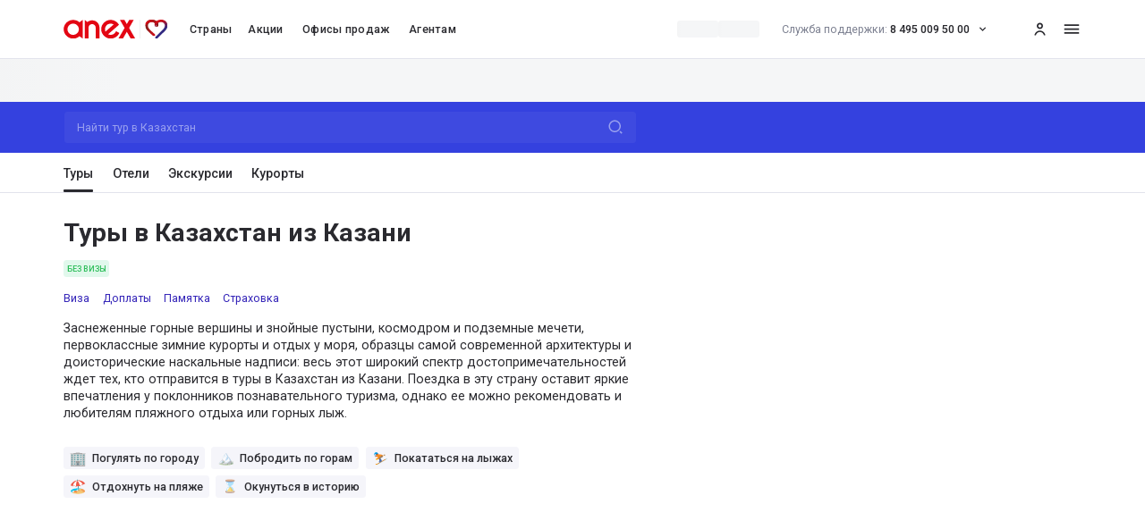

--- FILE ---
content_type: image/svg+xml
request_url: https://files1.anextour.com/user-files/elfinder/anexru/icons/country-tags/city.svg
body_size: 2262
content:
<svg width="20" height="20" viewBox="0 0 20 20" fill="none" xmlns="http://www.w3.org/2000/svg">
<g clip-path="url(#clip0_333_196)">
<path d="M1.13438 5.02501C1.13438 5.02501 0.576567 4.14376 0.467192 3.90782C0.326567 3.60469 0.481255 3.53126 1.00625 3.52813C1.34219 3.52657 4.56876 3.52813 4.56876 3.52813H7.4875C7.4875 3.52813 7.46563 2.47813 7.4875 2.42188C7.50938 2.36719 12.4203 2.41094 12.4422 2.42188C12.4641 2.43282 12.4531 3.52813 12.4531 3.52813H15.3594C15.3594 3.52813 19.025 3.52813 19.1797 3.52813C19.3344 3.52813 19.4953 3.67032 19.3594 3.94063C19.2234 4.21094 18.8453 4.73282 18.8453 4.73282L18.8031 18.425L17.7172 19.0313L1.97188 18.9688L1.13594 18.4891L1.13438 5.02501Z" fill="#C8C8C8"/>
<path d="M4.525 18.6438V4.65782L9.67188 3.87344L15.35 4.70313V18.6438L10.0188 18.9203L4.525 18.6438Z" fill="#E1E1E1"/>
<path d="M4.52657 3.52657L15.3578 3.52813L15.35 4.70313L4.525 4.65782L4.52657 3.52657Z" fill="#9A9A9A"/>
<path d="M1.13594 18.4891L7.38438 18.4469C7.38438 18.4469 7.37657 13.6172 7.38438 13.4234C7.38907 13.2828 7.42344 13.1672 7.60313 13.1547C7.78282 13.1422 11.95 13.1422 12.1047 13.1422C12.2578 13.1422 12.3734 13.2313 12.3734 13.45C12.3734 13.6688 12.3734 18.4391 12.3734 18.4391C12.3734 18.4391 18.8063 18.3797 18.8031 18.4281C18.7984 18.4766 18.8109 19.1438 18.8109 19.2344C18.8109 19.3234 18.7719 19.4531 18.5281 19.4531C18.2844 19.4531 1.44688 19.4531 1.34375 19.4531C1.24063 19.4531 1.13907 19.35 1.13907 19.2219C1.13907 19.0938 1.13594 18.4891 1.13594 18.4891Z" fill="#9A9A9A"/>
<path d="M11.3578 5.14532H8.55157V6.80782H11.3578V5.14532Z" fill="#6CA4AB"/>
<path d="M11.3719 7.84532H8.53751V9.44219H11.3719V7.84532Z" fill="#6CA4AB"/>
<path d="M11.3719 10.5469H8.51094V12.2625H11.3719V10.5469Z" fill="#6CA4AB"/>
<path d="M12.7688 5.19844C12.7547 5.23907 12.7688 6.84844 12.7688 6.84844L14.4813 6.84376C14.4813 6.84376 14.5047 5.21876 14.4719 5.18594C14.4391 5.15313 12.7813 5.15782 12.7688 5.19844Z" fill="#6CA4AB"/>
<path d="M12.7953 7.79219L12.8078 9.42813L14.4313 9.41563L14.4578 7.81876L12.7953 7.79219Z" fill="#6CA4AB"/>
<path d="M12.875 10.5594C12.875 10.5594 12.8344 12.1422 12.8609 12.1828C12.8875 12.2234 14.4313 12.2234 14.4844 12.1828C14.5375 12.1422 14.4844 10.5734 14.4844 10.5734L12.875 10.5594Z" fill="#6CA4AB"/>
<path d="M12.8828 13.2016L12.8953 14.8469C12.8953 14.8469 14.4281 14.8828 14.4641 14.8469C14.5 14.8109 14.5359 13.2375 14.4875 13.2016C14.4391 13.1656 12.8828 13.2016 12.8828 13.2016Z" fill="#6CA4AB"/>
<path d="M12.9266 15.8813L12.9484 17.5156C12.9484 17.5156 14.4594 17.5281 14.4922 17.5047C14.525 17.4813 14.5266 15.9406 14.5047 15.8938C14.4828 15.8469 12.9266 15.8813 12.9266 15.8813Z" fill="#6CA4AB"/>
<path d="M16.325 17.4906C16.3438 17.5141 17.9547 17.5141 17.9547 17.5141C17.9547 17.5141 18.0047 15.9047 17.9469 15.8813C17.9047 15.8625 16.3109 15.8391 16.2891 15.8578C16.2391 15.9031 16.3109 17.4734 16.325 17.4906Z" fill="#6CA4AB"/>
<path d="M16.3016 13.2828C16.2766 13.3453 16.2547 14.9281 16.2891 14.9406C16.325 14.9531 17.8641 14.9641 17.9109 14.9406C17.9578 14.9172 17.9938 13.3422 17.9469 13.3063C17.9 13.2703 16.325 13.225 16.3016 13.2828Z" fill="#6CA4AB"/>
<path d="M16.2672 12.2375C16.3094 12.2906 17.8297 12.2844 17.8766 12.2609C17.9234 12.2375 17.9 10.7094 17.8641 10.6516C17.8281 10.5938 16.3016 10.6281 16.2656 10.6641C16.2297 10.7 16.2203 12.1781 16.2672 12.2375Z" fill="#6CA4AB"/>
<path d="M16.3141 7.93594C16.2844 7.99532 16.3141 9.46407 16.3375 9.51094C16.3609 9.55782 17.8891 9.55782 17.9125 9.52344C17.9359 9.48751 17.9484 7.98438 17.925 7.94844C17.9 7.91251 16.3375 7.88907 16.3141 7.93594Z" fill="#6CA4AB"/>
<path d="M16.3484 6.83126C16.3906 6.87344 17.9234 6.84376 17.9578 6.83126C17.9938 6.81876 17.9813 5.26876 17.9703 5.20938C17.9578 5.15001 16.3844 5.18594 16.3359 5.20938C16.2906 5.23282 16.2906 6.77188 16.3484 6.83126Z" fill="#6CA4AB"/>
<path d="M5.28907 5.14063C5.275 5.18126 5.28907 6.79063 5.28907 6.79063L6.99219 6.76407C6.99219 6.76407 7.025 5.16094 6.99219 5.12813C6.95938 5.09376 5.30313 5.10001 5.28907 5.14063Z" fill="#6CA4AB"/>
<path d="M5.32813 7.83907C5.32813 7.83907 5.28594 9.43438 5.33907 9.46094C5.39219 9.48751 6.91719 9.50157 6.97032 9.46094C7.02344 9.42032 6.97969 7.82344 6.97969 7.82344L5.32813 7.83907Z" fill="#6CA4AB"/>
<path d="M5.35469 10.5625C5.32501 10.5844 5.31407 12.1453 5.34063 12.1859C5.36719 12.2266 6.91094 12.2266 6.96407 12.1859C7.01719 12.1453 7.00469 10.6156 6.96407 10.5766C6.92344 10.5375 5.40782 10.5234 5.35469 10.5625Z" fill="#6CA4AB"/>
<path d="M5.30157 13.225C5.25938 13.2672 5.27813 14.8344 5.31407 14.8703C5.35 14.9063 6.88282 14.8703 6.88282 14.8703L6.90625 13.225C6.90625 13.225 5.34844 13.1781 5.30157 13.225Z" fill="#6CA4AB"/>
<path d="M5.31094 15.8391V17.4875L6.84532 17.4734L6.87969 15.8516L5.31094 15.8391Z" fill="#6CA4AB"/>
<path d="M2.00938 17.4734L3.61875 17.4609L3.62969 15.8234C3.62969 15.8234 2.00782 15.7813 1.97344 15.8406C1.93907 15.8984 2.00938 17.4734 2.00938 17.4734Z" fill="#6CA4AB"/>
<path d="M1.98594 13.2656C1.96094 13.3281 1.93907 14.9109 1.97344 14.9234C2.00938 14.9359 3.54844 14.9469 3.59532 14.9234C3.64219 14.9 3.67813 13.325 3.63125 13.2891C3.58438 13.2531 2.00938 13.2063 1.98594 13.2656Z" fill="#6CA4AB"/>
<path d="M1.95 12.2203C1.99219 12.2734 3.51251 12.2672 3.55938 12.2438C3.60626 12.2203 3.58282 10.6922 3.54688 10.6344C3.51094 10.575 1.98438 10.6109 1.94844 10.6469C1.91563 10.6797 1.90313 12.1609 1.95 12.2203Z" fill="#6CA4AB"/>
<path d="M1.99688 7.91876C1.96719 7.97813 1.99688 9.44688 2.02032 9.49376C2.04376 9.54063 3.57188 9.54063 3.59532 9.50626C3.61875 9.47032 3.63125 7.96719 3.60782 7.93126C3.58438 7.89532 2.02032 7.87188 1.99688 7.91876Z" fill="#6CA4AB"/>
<path d="M2.03282 6.81407C2.075 6.85626 3.60782 6.82657 3.64219 6.81407C3.67813 6.80157 3.66563 5.25157 3.65469 5.19219C3.64375 5.13282 2.06876 5.16876 2.02032 5.19219C1.97344 5.21563 1.97344 6.75469 2.03282 6.81407Z" fill="#6CA4AB"/>
<path d="M8.0875 18.4938C8.07657 18.4828 8.05469 15.3734 8.09844 15.3172C8.14376 15.2609 11.6672 15.2953 11.7 15.3281C11.7328 15.3609 11.7219 18.4719 11.7109 18.4938C11.7 18.5156 8.0875 18.4938 8.0875 18.4938Z" fill="#E1E1E1"/>
<path d="M9.74219 15.6203H8.41875V18.2234H9.74219V15.6203Z" fill="#536F7B"/>
<path d="M11.4344 15.6156H10.0828V18.2188H11.4344V15.6156Z" fill="#536F7B"/>
</g>
<defs>
<clipPath id="clip0_333_196">
<rect width="20" height="20" fill="white"/>
</clipPath>
</defs>
</svg>


--- FILE ---
content_type: image/svg+xml
request_url: https://files.anextour.com/Content/uploads/elfinder/b2c-new/icons/flags/kazakhstan-1.svg
body_size: 4879
content:
<?xml version="1.0" encoding="utf-8"?>
<!-- Generator: Adobe Illustrator 24.3.0, SVG Export Plug-In . SVG Version: 6.00 Build 0)  -->
<svg version="1.1" id="Слой_1" xmlns="http://www.w3.org/2000/svg" xmlns:xlink="http://www.w3.org/1999/xlink" x="0px" y="0px"
	 viewBox="0 0 24 24" style="enable-background:new 0 0 24 24;" xml:space="preserve">
<style type="text/css">
	.st0{fill:#00AFCA;}
	.st1{fill:#FEC50C;}
</style>
<ellipse class="st0" cx="12" cy="12" rx="12" ry="11.7"/>
<path class="st1" d="M19.1,13.5c0,0-0.8-0.4-0.9-0.6c-0.1-0.1-0.1-0.2,0-0.4c0.1-0.1,0.3-0.1,0.4,0C18.7,12.8,19.1,13.5,19.1,13.5z
	 M19,8.9c0.1,0.2,0.2,0.2,0.3,0.1c0.2-0.1,0.9-0.6,0.9-0.6s-0.9,0.1-1.1,0.2C19,8.7,18.9,8.8,19,8.9z M17.7,14.5
	c0,0-0.1-0.9-0.2-1.1c-0.1-0.1-0.2-0.2-0.3-0.1c-0.2,0.1-0.2,0.2-0.1,0.3C17.1,13.8,17.7,14.5,17.7,14.5z M19.3,11.4
	c-0.1-0.1-0.3,0-0.3,0.1c-0.1,0.2,0,0.3,0.1,0.3c0.2,0.1,1.1,0.2,1.1,0.2S19.4,11.5,19.3,11.4z M19.3,9.3c-0.1,0-0.2,0.1-0.2,0.3
	c0,0.2,0.2,0.2,0.3,0.2c0.2,0,1-0.4,1-0.4S19.5,9.2,19.3,9.3z M14.6,13.3c-0.2-0.1-0.3,0-0.3,0.1c-0.1,0.2-0.2,1.1-0.2,1.1
	s0.6-0.7,0.6-0.9C14.8,13.5,14.7,13.4,14.6,13.3z M19,12.1c-0.1-0.1-0.2-0.1-0.3,0.1c-0.1,0.2,0,0.3,0.1,0.3c0.1,0.1,1,0.4,1,0.4
	S19.1,12.2,19,12.1z M19.4,10.7c-0.1,0-0.3,0-0.3,0.2c0,0.2,0.1,0.3,0.2,0.3c0.2,0,1.1,0,1.1,0S19.6,10.7,19.4,10.7z M19.2,10.2
	c0,0.2,0.1,0.2,0.2,0.2c0.2,0,1-0.2,1-0.2s-0.9-0.2-1-0.2C19.3,10,19.2,10.1,19.2,10.2z M13.5,12.7c-0.1-0.1-0.3-0.1-0.4,0
	c-0.1,0.1-0.6,0.9-0.6,0.9s0.8-0.4,0.9-0.6C13.5,12.9,13.6,12.8,13.5,12.7z M16.6,13.5c-0.2,0-0.2,0.2-0.2,0.3c0,0.2,0.4,1,0.4,1
	s0.1-0.9,0-1.1C16.8,13.6,16.7,13.5,16.6,13.5z M15.6,13.8c0,0.2,0.2,1,0.2,1s0.2-0.9,0.2-1c0-0.1-0.1-0.2-0.2-0.2
	S15.6,13.7,15.6,13.8z M14,13.3c0.1-0.1,0.1-0.2-0.1-0.3c-0.2-0.1-0.3,0-0.3,0.1c-0.1,0.1-0.4,1-0.4,1S13.9,13.5,14,13.3z
	 M14.9,13.7c0,0.2,0,1.1,0,1.1s0.4-0.8,0.4-1c0-0.1,0-0.3-0.2-0.3C15,13.5,14.9,13.6,14.9,13.7z M18.8,10.2c0-1.7-1.4-3-3-3
	c-1.7,0-3,1.4-3,3c0,1.7,1.4,3,3,3C17.6,13.2,18.8,11.9,18.8,10.2z M13,12.1C12.9,12,12.8,12,12.7,12c-0.1,0.1-0.7,0.8-0.7,0.8
	s0.8-0.3,1-0.4C13.1,12.4,13.1,12.3,13,12.1z M12.7,11.5c-0.1-0.2-0.2-0.2-0.3-0.1c-0.2,0.1-0.9,0.6-0.9,0.6s0.9-0.1,1.1-0.2
	C12.7,11.8,12.8,11.7,12.7,11.5z M12.5,10.9c0-0.2-0.2-0.2-0.3-0.2c-0.2,0-1,0.4-1,0.4s0.9,0.1,1.1,0C12.5,11.2,12.6,11.1,12.5,10.9
	z M18.4,14.1c0,0-0.3-0.8-0.4-1c0-0.2-0.2-0.2-0.3-0.1c-0.1,0.1-0.1,0.2-0.1,0.3C17.8,13.5,18.4,14.1,18.4,14.1z M10.4,13
	c0.1,0.1,0.1-0.1,0.2-0.1c0.1,0.1,0.2,0.1,0.3,0.2c0.4,0.4,0.7,0.9,1.2,1.3c0.2,0.2,0.5,0.3,0.7,0.3c0.3,0.2,0.5,0.4,0.8,0.7
	c0.2,0.2,0.6,0.3,0.9,0.3c0.4,0,0.8,0,1.1,0.3c0.1-0.1,0.1-0.3,0.2-0.4l0,0c-0.1,0-0.2,0-0.3,0c-1-0.1-2-0.4-2.8-1
	c-1-0.7-1.7-1.7-2.1-2.9c-0.1-0.2-0.1-0.4-0.1-0.5c-0.1-0.1-0.2,0-0.2,0.1c-0.1,0.3,0,0.7,0.1,1c-0.3-0.4-0.3-0.9-0.5-1.3
	c0-0.1,0-0.3-0.2-0.2c-0.2,0-0.2,0.2-0.2,0.3c0,0.6,0.3,1.2,0.6,1.7c-0.3-0.3-0.5-0.6-0.8-1c-0.1-0.1-0.2-0.2-0.3-0.1
	c-0.1,0-0.1,0.2,0,0.3c0.2,0.5,0.6,0.9,0.9,1.3c0,0.1,0.2,0.2,0.1,0.1c-0.4-0.2-0.6-0.5-0.9-0.8c-0.1-0.1-0.3-0.1-0.3,0.1
	c0.3,0.4,0.7,0.8,1.1,1.1c0,0.1,0.2,0.1,0.2,0.2c-0.3,0-0.5-0.2-0.7-0.3c-0.1,0,0,0.2,0.1,0.2c0.3,0.3,0.8,0.5,1.2,0.7
	c-0.1,0.1-0.3,0-0.5,0c-0.1,0-0.3-0.1-0.2,0c0.2,0.3,0.6,0.2,0.9,0.3c-0.1,0.1-0.2,0.1-0.3,0.1c-0.1,0-0.2,0-0.3,0.1
	c0.2,0.1,0.4,0.1,0.6,0.1c0.2,0,0.1,0.1,0,0.1c-0.1,0-0.2,0-0.2,0.1c0.2,0.1,0.5,0.2,0.7,0.2c-0.1,0.1-0.3,0.1-0.4,0.1
	c0.3,0.1,0.5,0.2,0.8,0.3c0.5,0.2,1,0.4,1.6,0.4c-0.2,0-0.4-0.1-0.6-0.2c-0.5-0.2-0.9-0.3-1.3-0.6c0.1-0.1,0.2-0.1,0.3-0.2
	c-0.2,0-0.4-0.1-0.5-0.2c-0.2-0.1,0-0.1,0.1-0.2c0-0.1-0.2-0.1-0.2-0.1c-0.1,0-0.1-0.1-0.1-0.2c0.1-0.1-0.1-0.1-0.1-0.1
	c-0.1-0.1,0-0.2,0-0.2c-0.2,0-0.4-0.2-0.6-0.3c0,0,0.2,0,0.3,0c-0.2-0.1-0.3-0.3-0.5-0.5c0,0,0.2,0,0.3,0c0-0.2-0.2-0.4-0.3-0.6
	C10.2,12.9,10.4,12.9,10.4,13z M4.7,3.3c0,0,0-0.1,0-0.2h0.1C4.9,3.1,5,3,5,2.8c0-0.1,0-0.2-0.1-0.2c-0.1,0-0.1,0.1-0.2,0.1v0.1
	c0,0.1-0.1,0.1-0.1,0.1c-0.1,0-0.1,0.1-0.1,0L4.3,3c0.1,0.1,0.2,0.1,0.3,0.1C4.5,3.2,4.6,3.2,4.7,3.3z M6.4,22
	c0,0.2,0.1,0.5,0.2,0.5c-0.1-0.1-0.2-0.1-0.4-0.2c0-0.1,0-0.3,0-0.4c-0.1,0-0.1,0-0.1,0c0-0.1,0-0.2,0.1-0.2H6.1
	c0-0.1,0.1-0.2,0.2-0.2c-0.3,0.1-0.5-0.1-0.5-0.4c0-0.2,0.1-0.3,0.2-0.3h0.1c0,0,0-0.1,0-0.2c0.1,0,0.1,0.1,0.1,0.2
	c0,0.1,0,0.1,0.1,0.2c0,0-0.1,0.1-0.2,0.1c0,0.1,0,0.2-0.1,0.2c0,0,0.1-0.2-0.1-0.2c-0.1,0-0.1,0-0.1,0.1s0.1,0.2,0.2,0.2
	s0.3-0.1,0.3-0.3s-0.2-0.3-0.4-0.3s-0.4,0.1-0.4,0.3c0,0.3,0.3,0.8,0.4,1.1C5.8,22,5.7,22,5.6,21.9c-0.1-0.2-0.2-0.5-0.3-0.7
	c0,0.1-0.1,0.3-0.1,0.4c-0.1-0.1-0.1-0.1-0.2-0.2c0.1-0.2,0.2-0.4,0.2-0.6c0-0.2-0.2-0.3-0.4-0.3c-0.2,0-0.4,0.2-0.4,0.4
	c-0.1-0.1-0.2-0.1-0.3-0.2c0.1-0.1,0.2-0.3,0.3-0.3c-0.1,0-0.2,0-0.3-0.1l0,0c0-0.1,0.1-0.1,0.2-0.2C4,20.1,4,19.9,4,19.7
	c0-0.4,0.2-0.5,0.2-1c0-0.2-0.1-0.3-0.2-0.5c0.4,0.1,0.5,0.4,0.4,0.6c0.1,0,0.1,0,0.2,0c0,0.1-0.1,0.2-0.1,0.3h0.1
	c0,0.1,0,0.2-0.1,0.2C4.8,19.2,5,19.5,5,19.7c0,0.2-0.2,0.2-0.4,0.2V20c-0.1,0-0.1-0.1-0.1-0.2c-0.1,0-0.1,0-0.1-0.1l0.1-0.1
	c0-0.1,0-0.2,0.1-0.2c0,0,0,0.2,0.1,0.2c0.1,0,0.1,0,0.1-0.1s-0.1-0.2-0.2-0.2s-0.3,0.1-0.3,0.3S4.5,20,4.7,20s0.4-0.2,0.4-0.4
	c0-0.1,0-0.2,0-0.3C4.8,18.7,4,17.1,4,17.1c-0.1-0.2-0.1-0.3-0.1-0.5c0-0.3,0.2-0.6,0.6-0.6c-0.4,0-0.6-0.3-0.6-0.6
	c0-0.2,0-0.3,0.1-0.5c0,0,0.8-1.6,1.1-2.2c0-0.1,0-0.2,0-0.3c0-0.2-0.2-0.4-0.4-0.4c-0.2,0-0.4,0.2-0.4,0.4c0,0.2,0.1,0.3,0.3,0.3
	c0.2,0,0.2-0.1,0.2-0.2c0-0.1,0-0.1-0.1-0.1c-0.1,0-0.1,0.2-0.1,0.2c-0.1,0-0.1-0.1-0.1-0.2c-0.1,0-0.1,0-0.1-0.1l0.1-0.1
	c0-0.1,0-0.2,0.1-0.2v0.1c0.1,0,0.4,0,0.4,0.3c0,0.2-0.2,0.5-0.5,0.4c0.1,0,0.1,0.1,0.1,0.2c-0.1,0-0.1,0-0.1,0
	c0,0.1,0.1,0.1,0.1,0.3c-0.1,0-0.1-0.1-0.2,0c0.1,0.2,0,0.6-0.4,0.6c0.1,0,0.2-0.2,0.2-0.3c0-0.6-0.2-0.7-0.2-1
	c0-0.2,0.1-0.3,0.2-0.5C4.1,12.2,4,12.1,4,12l0,0l0,0c0-0.1,0.1-0.1,0.2-0.2C4,11.7,4,11.5,4,11.3c0-0.4,0.2-0.5,0.2-1
	c0-0.2-0.1-0.3-0.2-0.5c0.4,0.1,0.5,0.4,0.4,0.6c0.1,0,0.1,0,0.2,0c0,0.1-0.1,0.2-0.1,0.3h0.1c0,0.1,0,0.2-0.1,0.2
	C4.8,10.8,5,11.1,5,11.3s-0.2,0.3-0.4,0.3v0.1c-0.1,0-0.1-0.1-0.1-0.2c-0.1,0-0.1,0-0.1-0.1l0.1-0.1c0-0.1,0-0.2,0.1-0.2
	c0,0,0,0.2,0.1,0.2c0.1,0,0.1,0,0.1-0.1c0-0.1-0.1-0.2-0.2-0.2s-0.3,0.1-0.3,0.3s0.2,0.4,0.4,0.4s0.4-0.2,0.4-0.4c0-0.1,0-0.2,0-0.3
	C4.8,10.4,4,8.8,4,8.8C3.9,8.7,3.9,8.6,3.9,8.4c0-0.3,0.2-0.6,0.6-0.6c-0.4,0-0.6-0.3-0.6-0.6c0-0.2,0-0.3,0.1-0.5
	c0,0,0.8-1.6,1.1-2.2c0-0.1,0-0.2,0-0.3c0-0.2-0.2-0.4-0.4-0.4c-0.2,0-0.4,0.2-0.4,0.4s0.1,0.3,0.3,0.3c0.2,0,0.2-0.1,0.2-0.2
	c0-0.1,0-0.1-0.1-0.1c-0.1,0-0.1,0.2-0.1,0.2c-0.1,0-0.1-0.1-0.1-0.2c-0.1,0-0.1,0-0.1-0.1l0.1-0.1c0-0.1,0-0.2,0.1-0.2V4
	C4.7,4,5,4,5,4.2c0,0.2-0.2,0.5-0.5,0.4c0.1,0,0.1,0.1,0.1,0.2c-0.1,0-0.1,0-0.1,0c0,0.1,0.1,0.1,0.1,0.3C4.5,5.1,4.5,5,4.4,5
	c0.1,0.2,0,0.6-0.4,0.6c0.1-0.1,0.2-0.2,0.2-0.4c0-0.6-0.2-0.7-0.2-1C4,4.1,4.1,4,4.2,3.8c0-0.1-0.1-0.1-0.1-0.2l0,0
	c0.1-0.1,0.1-0.1,0.2-0.1c0-0.1-0.1-0.1-0.2-0.2c0.1-0.1,0.2-0.1,0.2-0.2c0,0.2,0.2,0.3,0.4,0.3s0.4-0.1,0.4-0.3C5.1,3,5,2.8,5,2.6
	c0.1-0.1,0.1-0.1,0.2-0.2c0,0.1,0.1,0.2,0.1,0.3c0.1-0.2,0.2-0.4,0.3-0.6C5.7,2,5.8,2,5.9,1.9c0,0.3-0.4,0.8-0.4,1
	c0,0.2,0.2,0.3,0.4,0.3c0.2,0,0.4-0.1,0.4-0.3c0-0.2-0.1-0.3-0.3-0.3c-0.1,0-0.2,0.1-0.2,0.2S5.9,3,5.9,3C6,3,6,2.8,6,2.8
	c0.1,0,0.1,0.1,0.1,0.2c0.1,0,0.1,0,0.2,0.1c-0.1,0-0.1,0-0.2,0c0,0.1,0,0.2-0.1,0.2c0,0,0-0.1,0-0.2H5.9C5.8,3.1,5.7,3,5.7,2.8
	c0-0.2,0.2-0.4,0.5-0.4C6,2.4,6,2.3,6,2.3c0.1,0,0.1,0,0.1,0c0-0.1-0.1-0.2,0-0.3c0,0.1,0.1,0.1,0.1,0.1c0-0.1,0-0.2,0-0.3
	c0.1-0.1,0.2-0.1,0.4-0.2C6.5,1.6,6.4,1.8,6.4,2c0,0.4,0.2,0.6,0.2,1c0,0.2-0.1,0.4-0.3,0.5c0.1,0,0.2,0,0.3,0.1l0,0
	c0,0.1-0.1,0.1-0.2,0.2c0.1,0.1,0.2,0.3,0.2,0.4c0,0.4-0.2,0.5-0.2,1c0,0.2,0.1,0.3,0.2,0.5C6.3,5.6,6.1,5.3,6.2,5C6.1,5,6.1,5,6,5
	c0-0.1,0.1-0.2,0.1-0.3H6c0-0.1,0-0.2,0.1-0.2c-0.3,0.2-0.5,0-0.5-0.2c0-0.3,0.3-0.3,0.4-0.3V4c0.1,0,0.1,0.1,0.1,0.2
	c0.1,0,0.1,0,0.1,0L6.1,4.2c0,0.1,0,0.2-0.1,0.2c0,0,0-0.2-0.1-0.2c-0.1,0-0.1,0-0.1,0.1c0,0.1,0.1,0.2,0.2,0.2s0.3-0.1,0.3-0.3
	c0-0.2-0.2-0.4-0.4-0.4S5.5,4.1,5.5,4.2c0,0.1,0,0.2,0,0.3C5.9,5,6.6,6.6,6.6,6.6c0.1,0.2,0.1,0.3,0.1,0.5c0,0.3-0.2,0.6-0.6,0.6
	c0.4,0,0.6,0.3,0.6,0.6c0,0.2,0,0.3-0.1,0.5c0,0-0.8,1.6-1.1,2.2c0,0.1,0,0.2,0,0.3c0,0.2,0.2,0.4,0.4,0.4c0.2,0,0.4-0.2,0.4-0.4
	C6.3,11.1,6.2,11,6,11s-0.2,0.1-0.2,0.2c0,0.1,0,0.1,0.1,0.1C6,11.3,6,11.1,6,11.1c0.1,0,0.1,0.1,0.1,0.2c0.1,0,0.1,0,0.1,0.1
	l-0.1,0.1c0,0.1,0,0.2-0.1,0.2v-0.1c-0.1,0-0.4,0-0.4-0.3c0-0.2,0.2-0.5,0.5-0.4C6,10.9,6,10.8,6,10.7c0.1,0,0.1,0,0.1,0
	c0-0.1-0.1-0.1-0.1-0.3c0.1,0,0.1,0.1,0.2,0c-0.1-0.2,0-0.6,0.4-0.6c-0.1,0.2-0.2,0.3-0.2,0.5c0,0.6,0.2,0.7,0.2,1
	c0,0.2-0.1,0.3-0.2,0.5c0.1,0,0.2,0.1,0.2,0.2l0,0l0,0c0,0.1-0.1,0.1-0.2,0.2c0.2,0.1,0.2,0.3,0.2,0.5c0,0.4-0.2,0.5-0.2,1
	c0,0.2,0.1,0.3,0.2,0.5c-0.4-0.1-0.5-0.4-0.4-0.6c-0.1,0-0.1,0-0.2,0c0-0.1,0.1-0.2,0.1-0.3H6c0-0.1,0-0.2,0.1-0.2
	c-0.3,0.1-0.5-0.2-0.5-0.4c0-0.2,0.2-0.3,0.4-0.3v-0.1c0.1,0,0.1,0.1,0.1,0.2c0.1,0,0.1,0,0.1,0.1l-0.1,0.1c0,0.1,0,0.2-0.1,0.2
	c0,0,0-0.2-0.1-0.2c-0.1,0-0.1,0-0.1,0.1C5.8,12.9,5.9,13,6,13s0.3-0.1,0.3-0.3c0-0.2-0.2-0.4-0.4-0.4s-0.4,0.2-0.4,0.4
	c0,0.1,0,0.2,0,0.3c0.3,0.6,1.1,2.2,1.1,2.2c0.1,0.2,0.1,0.3,0.1,0.5c0,0.3-0.2,0.6-0.6,0.6c0.4,0,0.6,0.3,0.6,0.6
	c0,0.2,0,0.3-0.1,0.5c0,0-0.8,1.6-1.1,2.2c0,0.1,0,0.2,0,0.3c0,0.2,0.2,0.4,0.4,0.4c0.2,0,0.4-0.2,0.4-0.4S6.2,19.5,6,19.5
	c-0.2,0-0.2,0.1-0.2,0.2c0,0.1,0,0.1,0.1,0.1C6,19.8,6,19.6,6,19.6c0.1,0,0.1,0.1,0.1,0.2c0.1,0,0.1,0,0.1,0.1L6.1,20
	c0,0.1,0,0.2-0.1,0.2v-0.1c-0.1,0-0.4,0-0.4-0.3c0-0.2,0.2-0.5,0.5-0.4C6,19.4,6,19.3,6,19.2c0.1,0,0.1,0,0.1,0
	c0-0.1-0.1-0.1-0.1-0.3c0.1-0.1,0.2,0,0.2,0c-0.1-0.2,0-0.6,0.4-0.6c-0.1,0.2-0.2,0.3-0.2,0.5c0,0.6,0.2,0.7,0.2,1
	c0,0.2-0.1,0.3-0.2,0.5c0.1,0,0.2,0.1,0.2,0.2l0,0c-0.1,0.1-0.1,0.1-0.3,0.1c0.1,0.1,0.3,0.2,0.3,0.5C6.6,21.4,6.4,21.5,6.4,22z
	 M5.3,3.9L5.3,3.9L5.3,3.9c0-0.1,0.2-0.3,0.4-0.3l0,0c-0.2,0-0.4-0.1-0.5-0.3c0,0.2-0.1,0.3-0.3,0.3l0,0C5.1,3.7,5.3,3.8,5.3,3.9z
	 M4.6,7.5C4.8,7.5,5,7.4,5,7.2C5,7.1,4.9,7,4.8,7C4.6,7,4.6,7.2,4.7,7.3C4.5,7.2,4.5,7.1,4.5,7C4.4,7,4.3,7,4.3,6.9
	c0-0.1,0.1-0.1,0.2-0.1c0-0.2,0.1-0.2,0.2-0.3c0,0.1-0.1,0.3,0.1,0.3c0.2,0,0.3,0,0.3,0.1c0-0.1,0-0.6,0-0.6c0-0.2-0.3-0.2-0.4-0.1
	c0.1-0.3,0.2-0.4,0.5-0.4c0,0-0.1-0.1-0.1-0.2c0-0.2,0.1-0.4,0.2-0.4l0,0l0,0c0.1,0.1,0.2,0.3,0.2,0.4c0,0.1-0.1,0.2-0.2,0.2
	c0.3,0,0.4,0.1,0.5,0.3c-0.1,0-0.3,0-0.3,0.2c0,0,0,0.5,0,0.6c0.1-0.1,0.2-0.1,0.3-0.1C6,6.8,6,6.7,5.9,6.5c0.2,0.1,0.3,0.1,0.3,0.3
	c0.1,0,0.2,0,0.2,0.1C6.3,7,6.2,7,6.2,7c0,0.1-0.1,0.2-0.2,0.3C6,7.2,6,7,5.8,7c0,0-0.1,0.1-0.1,0.2c0,0.2,0.2,0.3,0.4,0.3
	c0.1,0,0.4-0.1,0.4-0.4c0-0.1,0-0.2-0.1-0.3c-0.2-0.5-0.9-2-1.1-2.3l0,0c-0.1,0.3-0.8,1.8-1,2.3C4.2,6.9,4.2,7,4.2,7.1
	C4.2,7.4,4.4,7.5,4.6,7.5z M5.3,7.3C5.2,7.6,4.9,7.7,4.7,7.8c0.2,0,0.5,0.2,0.6,0.4C5.4,8,5.7,7.8,6,7.8C5.7,7.7,5.4,7.6,5.3,7.3z
	 M5.3,11L5.3,11L5.3,11c0.2-0.3,0.9-1.8,1.1-2.3c0-0.1,0.1-0.2,0.1-0.3C6.5,8.1,6.2,8,6.1,8C5.9,8,5.7,8.2,5.7,8.3
	c0,0.1,0.1,0.2,0.1,0.2C6,8.5,6,8.3,5.9,8.2c0.2,0.1,0.3,0.2,0.3,0.3c0.1,0,0.1,0,0.2,0.1c0,0.1-0.1,0.1-0.2,0.1C6.2,8.9,6.1,9,6,9
	c0-0.1,0.1-0.3-0.1-0.3c-0.2,0-0.3,0-0.3-0.1c0,0.1,0,0.6,0,0.6c0,0.2,0.3,0.2,0.4,0.1C5.9,9.6,5.7,9.7,5.4,9.7
	c0.1,0,0.2,0.1,0.2,0.2c0,0.2-0.1,0.4-0.2,0.4l0,0l0,0c-0.2,0-0.3-0.2-0.3-0.4c0-0.1,0.1-0.2,0.1-0.2c-0.3,0-0.4-0.1-0.5-0.3
	c0.2,0,0.5,0,0.5-0.1c0,0,0-0.5,0-0.6c-0.1,0-0.2,0-0.4,0S4.6,8.9,4.7,9C4.6,9,4.4,8.9,4.5,8.7c-0.1,0-0.2,0-0.2-0.1
	c0.1-0.1,0.1-0.1,0.2-0.1c0-0.1,0.1-0.2,0.2-0.3c0,0.1-0.1,0.3,0.1,0.3c0.1,0,0.1-0.1,0.1-0.2C5,8.2,4.8,8,4.6,8
	C4.4,8,4.2,8.1,4.2,8.4c0,0.1,0,0.2,0.1,0.3C4.5,9.2,5.2,10.7,5.3,11z M5.3,12.3L5.3,12.3L5.3,12.3c0-0.1,0.2-0.3,0.4-0.3l0,0l0,0
	c-0.2,0-0.4-0.2-0.4-0.3l0,0l0,0c0,0.1-0.2,0.3-0.4,0.3l0,0l0,0C5.1,12,5.3,12.2,5.3,12.3z M4.6,15.9c0.2,0,0.4-0.1,0.4-0.3
	c0-0.1-0.1-0.2-0.1-0.2c-0.2,0-0.2,0.2-0.1,0.3c-0.1-0.1-0.2-0.2-0.2-0.3c-0.1,0-0.1,0-0.2-0.1c0-0.1,0.1-0.1,0.2-0.1
	c0-0.2,0.1-0.2,0.2-0.3c0,0.1-0.1,0.3,0.1,0.3s0.3,0,0.3,0.1c0-0.1,0-0.6,0-0.6c0-0.2-0.3-0.2-0.4-0.1c0.1-0.2,0.2-0.3,0.5-0.3
	c-0.1,0-0.2-0.1-0.2-0.2c0-0.2,0.1-0.4,0.2-0.4l0,0l0,0c0.1,0.1,0.2,0.3,0.2,0.4c0,0.1-0.1,0.2-0.2,0.2c0.3,0,0.4,0.1,0.5,0.3
	c-0.2-0.1-0.4-0.1-0.4,0.1c0,0,0,0.5,0,0.6c0.1-0.1,0.2-0.1,0.3-0.1c0.2,0,0.2-0.1,0.1-0.3c0.3,0,0.4,0.1,0.4,0.3
	c0.1,0,0.2,0,0.2,0.1c-0.1,0.1-0.2,0.1-0.2,0.1c0,0.1-0.1,0.2-0.2,0.3c0-0.1,0.1-0.3-0.1-0.3c-0.1,0-0.1,0.1-0.1,0.2
	c0,0.2,0.2,0.3,0.4,0.3c0.1,0,0.4-0.1,0.4-0.4c0-0.1,0-0.2-0.1-0.3c-0.2-0.5-0.9-2-1.1-2.3l0,0c-0.1,0.3-0.9,1.8-1.1,2.3
	c-0.1,0.1-0.1,0.2-0.1,0.3C4.2,15.8,4.4,15.9,4.6,15.9z M5.3,15.7c-0.1,0.2-0.4,0.4-0.6,0.4c0.2,0,0.5,0.2,0.6,0.5
	c0.1-0.3,0.4-0.4,0.6-0.5C5.7,16.1,5.4,15.9,5.3,15.7z M5.3,19.4L5.3,19.4L5.3,19.4c0.1-0.3,0.9-1.8,1.1-2.3c0-0.1,0.1-0.2,0.1-0.3
	c0-0.3-0.3-0.4-0.4-0.4c-0.2,0-0.4,0.1-0.4,0.3c0,0.1,0.1,0.2,0.1,0.2c0.2,0,0.2-0.2,0.1-0.3c0.2,0.1,0.3,0.2,0.3,0.3
	c0.1,0,0.1,0,0.2,0.1c0,0.1-0.1,0.1-0.2,0.1c0,0.2-0.1,0.2-0.2,0.3c0-0.1,0.1-0.3-0.1-0.3c-0.2,0-0.3,0-0.3-0.1c0,0.1,0,0.6,0,0.6
	c0,0.2,0.3,0.2,0.4,0.1C5.9,17.9,5.8,18,5.5,18c0.1,0,0.2,0.1,0.2,0.2c0,0.2-0.1,0.4-0.2,0.4l0,0l0,0c-0.1-0.1-0.2-0.3-0.2-0.4
	S5.4,18,5.5,18c-0.3,0-0.4-0.1-0.5-0.3c-0.1,0.1,0.2,0.1,0.2-0.1c0,0,0-0.5,0-0.6c-0.1,0.1-0.2,0.1-0.3,0.1c-0.2,0-0.2,0.1-0.1,0.3
	c-0.1,0-0.2-0.1-0.2-0.3c-0.1,0-0.2,0-0.2-0.1c-0.1-0.1,0-0.1,0.1-0.1c0-0.1,0.1-0.2,0.2-0.3c0,0.1-0.1,0.3,0.1,0.3
	c0.1,0,0.1-0.1,0.1-0.2c0-0.2-0.2-0.3-0.4-0.3c-0.1,0-0.4,0.1-0.4,0.4c0,0.1,0,0.2,0.1,0.3C4.5,17.6,5.2,19.1,5.3,19.4z M5.8,20.4
	L5.8,20.4c-0.3,0-0.4-0.2-0.5-0.3l0,0l0,0c0,0.1-0.2,0.3-0.4,0.3l0,0c0.2,0,0.4,0.1,0.5,0.3C5.4,20.5,5.6,20.4,5.8,20.4z M4.8,20.8
	L4.8,20.8c-0.1,0-0.1-0.1-0.1-0.2c-0.1,0-0.1,0.1-0.1,0.2c-0.1,0-0.1,0-0.1,0.1L4.6,21l0,0l0,0c0,0,0.1,0,0.1,0.1c0,0,0-0.1,0.1-0.1
	c0.1,0,0.1,0,0.1,0.1v0.1c0.1,0,0.1,0.1,0.2,0.1c0.1-0.1,0.1-0.2,0.1-0.2C5,21,4.9,20.8,4.8,20.8z M12.5,10.2c0-0.2-0.1-0.2-0.2-0.2
	c-0.2,0-1,0.2-1,0.2s0.9,0.2,1,0.2C12.3,10.5,12.5,10.4,12.5,10.2z M12.5,9.6c0-0.2-0.1-0.3-0.2-0.3c-0.2,0-1.1,0-1.1,0
	s0.8,0.4,1,0.4C12.4,9.8,12.5,9.7,12.5,9.6z M18.6,8.3c0.1,0.1,0.2,0.1,0.3,0.1c0.1-0.1,0.7-0.8,0.7-0.8s-0.8,0.3-1,0.4
	C18.6,8.1,18.5,8.2,18.6,8.3z M22.8,12.5c0-0.2-0.2-0.2-0.3,0c-0.3,0.3-0.6,0.7-1,0.8c0.4-0.4,0.7-0.8,1-1.3
	c0.1-0.1,0.2-0.3,0.1-0.4c-0.1-0.1-0.3,0-0.4,0.1c-0.2,0.3-0.4,0.7-0.7,0.9c0.3-0.5,0.6-1.1,0.6-1.7c0-0.1,0-0.3-0.2-0.3
	c-0.1,0-0.1,0.2-0.2,0.3c-0.1,0.4-0.2,0.9-0.4,1.2c0.1-0.3,0.2-0.7,0.1-1c0-0.2-0.3-0.1-0.2,0.1c-0.3,1.5-1.3,2.8-2.6,3.5
	c-0.6,0.3-1.3,0.6-1.9,0.7c-0.2,0-0.4,0-0.6,0.1c-0.4,0.3-0.7,0.9-1.2,1c-0.2,0.1-0.5,0.1-0.7,0.4v0.1l0,0c0.1,0.1,0.2,0,0.3-0.1
	l0,0c0,0,0,0.1,0.1,0.1c0.1,0,0.1,0,0.1-0.1c0,0,0-0.1-0.1-0.1l0,0l0,0c0.4-0.1,0.7-0.4,1.1-0.6c0.2-0.2,0.4-0.4,0.7-0.4
	c0.5-0.2,1.1-0.1,1.7-0.3c0.4-0.6,1.1-0.8,1.7-1.1c0.1,0,0.2-0.2,0.2-0.3c0.2-0.4,0.5-0.7,0.9-0.9c0.2-0.1,0.4-0.1,0.6-0.1
	c0,0.2-0.1,0.4-0.3,0.6c0.1,0,0.2-0.1,0.4-0.1c0,0.2-0.2,0.4-0.3,0.5c0.1,0,0.4,0,0.2,0.1s-0.4,0.2-0.6,0.4c0.2,0,0.2,0.1,0,0.1
	c-0.1,0.1-0.3,0.1-0.3,0.2c0.1,0.1-0.1,0.2-0.1,0.2c-0.1,0-0.3,0.1-0.1,0.2c-0.1,0.1-0.2,0.1-0.3,0.1c0,0.1,0.1,0.3-0.1,0.3
	c-0.4,0.3-0.8,0.5-1.2,0.5c0.6,0,1.1-0.1,1.6-0.4c0.1-0.1,0.4-0.2,0.2-0.2c-0.1,0-0.3-0.1-0.3-0.1c0.3-0.2,0.6-0.1,0.9-0.2
	c0-0.1-0.2-0.1-0.3-0.1c-0.2,0-0.2-0.1,0-0.1c0.2-0.1,0.5-0.1,0.7-0.2c-0.2-0.1-0.4,0-0.5-0.1c0.3-0.1,0.6-0.1,0.9-0.3
	c0.1-0.1-0.2-0.1-0.2-0.1c-0.2,0-0.2,0-0.1-0.1c0.3-0.2,0.7-0.4,0.9-0.7c0.1-0.1,0.1-0.3,0-0.2c-0.2,0.1-0.4,0.3-0.7,0.2
	C22,13.3,22.4,13,22.8,12.5z M12.7,8.9c0.1-0.2,0-0.3-0.1-0.3c-0.2-0.1-1.1-0.2-1.1-0.2S12.2,9,12.4,9C12.5,9.1,12.6,9.1,12.7,8.9z
	 M18.1,16.7c-0.1,0-0.2,0-0.2,0.1s-0.3,0.1-0.2,0.2c0.1,0.1-0.1,0.2-0.2,0.3c-0.5,0.2-1.1,0.1-1.7,0.1c-0.3,0-0.7,0.2-0.8,0.5
	c0.2,0.1,0.4-0.1,0.6-0.3c0.1,0,0,0.2,0.1,0.3c0.2,0,0.3-0.2,0.4-0.4c0.1,0.1,0,0.3,0,0.4c0.2,0,0.3-0.2,0.5-0.3c0.1,0,0,0.2,0,0.3
	c0.1,0.1,0.3,0,0.3-0.2c0.1-0.2,0.1-0.1,0.2,0.1c0.1,0.1,0.3,0,0.3-0.1c0.1-0.2,0.1,0,0.2,0.1c0.2,0,0.3-0.2,0.4-0.3
	c0,0.1,0.1,0.3,0.2,0.2c0.1-0.1,0.1-0.3,0.2-0.3c0.1,0.1,0.3,0.2,0.4,0.1l0,0c0.1-0.1,0.1-0.2,0.1-0.3c0-0.2,0.1,0.1,0.3,0.1
	c0.2,0.1,0.5-0.1,0.5-0.4C19,16.8,18.5,16.7,18.1,16.7z M16.1,17.2c0.1,0,0.2,0,0.3,0h0.1c0,0-0.1,0-0.2,0h-0.4
	c-0.1,0-0.2,0-0.4-0.1h-0.1h-0.1c-0.1,0-0.2,0-0.2,0c0.1-0.1,0.1-0.1,0.2-0.2h-0.1c0.1-0.1,0.2-0.1,0.2-0.2c-0.1,0-0.2,0-0.2,0
	c-0.1,0-0.2,0.1-0.3,0.1l0,0h-0.1c0,0,0,0,0,0.1c0,0,0,0,0,0.1l0,0l0,0c0,0,0,0-0.1,0c0,0,0,0-0.1,0c0,0,0,0-0.1,0c0,0,0,0-0.1,0
	c0,0,0,0-0.1,0c0,0,0,0-0.1,0c0,0,0,0-0.1,0c-0.1,0-0.2,0.1-0.2,0.2v0.1c0,0.1,0,0.1,0,0.2v-0.1l0.1-0.1l0,0v0.1
	c0.2-0.1,0.3-0.1,0.5-0.1c0.2,0,0.5,0,0.7,0C15.6,17.2,15.8,17.2,16.1,17.2z M12.7,8.4c0.1,0.1,0.2,0.1,0.3-0.1
	c0.1-0.1,0.1-0.2,0-0.3c-0.1-0.1-1-0.4-1-0.4S12.5,8.3,12.7,8.4z M17.2,7.1c0.2,0.1,0.3,0,0.3-0.1c0.1-0.2,0.2-1.1,0.2-1.1
	s-0.6,0.7-0.6,0.8C17,6.9,17,7,17.2,7.1z M16.6,6.9c0.2,0,0.3-0.1,0.3-0.2c0-0.2,0-1.1,0-1.1s-0.4,0.8-0.4,1
	C16.3,6.7,16.4,6.8,16.6,6.9z M18.2,7.8c0.1,0.1,0.3,0.1,0.4,0c0.1-0.1,0.6-0.9,0.6-0.9s-0.8,0.4-0.9,0.6
	C18.2,7.6,18.2,7.7,18.2,7.8z M17.8,7.4c0.2,0.1,0.3,0,0.3-0.1c0.1-0.1,0.4-1,0.4-1S17.8,6.9,17.7,7C17.6,7.2,17.6,7.3,17.8,7.4z
	 M15.9,6.8c0.2,0,0.2-0.1,0.2-0.2c0-0.2-0.2-1-0.2-1s-0.2,0.9-0.2,1C15.6,6.7,15.7,6.8,15.9,6.8z M15.2,6.9c0.2,0,0.2-0.2,0.2-0.3
	c0-0.2-0.4-1-0.4-1s-0.1,0.9,0,1.1C14.9,6.8,15,6.9,15.2,6.9z M13.5,7.8c0.1-0.1,0.1-0.3,0-0.4c-0.1-0.1-0.9-0.6-0.9-0.6
	s0.4,0.8,0.6,0.9C13.2,7.9,13.3,7.9,13.5,7.8z M14,7.4c0.1-0.1,0.1-0.2,0-0.4c-0.1-0.1-0.8-0.7-0.8-0.7s0.3,0.8,0.4,1
	C13.7,7.4,13.8,7.5,14,7.4z M14.6,7.1c0.2-0.1,0.2-0.2,0.1-0.3c-0.1-0.2-0.6-0.9-0.6-0.9s0.1,0.9,0.2,1.1
	C14.3,7.1,14.4,7.1,14.6,7.1z"/>
</svg>


--- FILE ---
content_type: image/svg+xml
request_url: https://files.anextour.com/Content/uploads/elfinder/b2c-new/icons/currency/tenge.svg
body_size: 362
content:
<?xml version="1.0" encoding="utf-8"?>
<!-- Generator: Adobe Illustrator 24.3.0, SVG Export Plug-In . SVG Version: 6.00 Build 0)  -->
<svg version="1.1" id="Слой_1" xmlns="http://www.w3.org/2000/svg" xmlns:xlink="http://www.w3.org/1999/xlink" x="0px" y="0px"
	 viewBox="0 0 22.7 24" style="enable-background:new 0 0 22.7 24;" xml:space="preserve">
<style type="text/css">
	.st0{fill:#656D79;}
</style>
<g>
	<rect x="1.2" y="0" class="st0" width="20.3" height="2.8"/>
	<polygon class="st0" points="1.2,7.4 9.7,7.4 9.7,24 13,24 13,7.4 21.5,7.4 21.5,4.6 1.2,4.6 	"/>
</g>
</svg>


--- FILE ---
content_type: image/svg+xml
request_url: https://files1.anextour.com/user-files/elfinder/anexru/icons/country-tags/history.svg
body_size: 1400
content:
<svg width="20" height="20" viewBox="0 0 20 20" fill="none" xmlns="http://www.w3.org/2000/svg">
<g clip-path="url(#clip0_339_52)">
<g opacity="0.6">
<path d="M3.64999 18.175V17.0156C4.80624 16.7188 14.2531 17.0156 16.35 17.0156V18.175C16.35 18.8375 13.5062 19.375 9.99999 19.375C6.49374 19.375 3.64999 18.8375 3.64999 18.175Z" fill="#8B5738"/>
<path d="M9.99999 18.15C13.507 18.15 16.35 17.6127 16.35 16.95C16.35 16.2873 13.507 15.75 9.99999 15.75C6.49299 15.75 3.64999 16.2873 3.64999 16.95C3.64999 17.6127 6.49299 18.15 9.99999 18.15Z" fill="#FFB17A"/>
<path d="M9.99999 18.15C13.507 18.15 16.35 17.6127 16.35 16.95C16.35 16.2873 13.507 15.75 9.99999 15.75C6.49299 15.75 3.64999 16.2873 3.64999 16.95C3.64999 17.6127 6.49299 18.15 9.99999 18.15Z" fill="#CC8552"/>
<path d="M10.9312 10.2328C10.8141 10.1844 10.7641 10.0891 10.7641 9.9625C10.7641 9.83594 10.8031 9.74531 10.9172 9.70625C11.6375 9.41562 15.2562 8.02969 15.2562 3.7125L15.2281 2.95938L4.76249 2.94688L4.74374 3.73906C4.74374 7.925 8.34999 9.40313 9.06874 9.69375C9.18593 9.74219 9.25937 9.82187 9.25937 9.96406C9.25937 10.1063 9.19843 10.1813 9.08281 10.2203C8.36249 10.5109 4.74374 11.8969 4.74374 16.2141C4.76249 16.7016 4.99374 17.0844 5.57812 17.2297C6.36406 17.425 7.82499 17.6312 10.3484 17.6312C12.5219 17.6312 13.7391 17.4719 14.4156 17.3141C15.0797 17.1594 15.2422 16.7766 15.2531 16.2828L15.2547 16.1875C15.2562 12.0016 11.6516 10.5234 10.9312 10.2328Z" fill="#81D4FA"/>
<path d="M15.2281 2.95938L4.76249 2.94688L4.74531 3.65312C4.74531 3.65312 5.87812 4.23438 9.99999 4.23438C14.1219 4.23438 15.2547 3.65312 15.2547 3.65312L15.2281 2.95938Z" fill="#1D44B3"/>
<path d="M3.64999 2.80312V1.57344C4.77187 1.42344 14.7297 1.57344 16.35 1.57344V2.80312C16.35 3.32812 13.5062 3.75312 9.99999 3.75312C6.49374 3.75312 3.64999 3.32812 3.64999 2.80312Z" fill="#8B5738"/>
<path d="M9.99999 2.525C13.507 2.525 16.35 2.09967 16.35 1.575C16.35 1.05033 13.507 0.625 9.99999 0.625C6.49299 0.625 3.64999 1.05033 3.64999 1.575C3.64999 2.09967 6.49299 2.525 9.99999 2.525Z" fill="#CC8552"/>
<path d="M9.42499 11.6266C9.59062 11.3703 9.62343 10.9219 10.125 10.9219C10.4078 10.9219 14.5031 16.3156 14.1984 16.6719C14.0969 16.7906 13.9469 16.8391 13.8031 16.8797C11.4 17.5578 7.73124 17.3891 6.14999 16.7281C5.52031 16.4656 6.69843 14.9578 6.99218 14.5984C7.09531 14.4734 8.87656 12.4703 9.42499 11.6266Z" fill="#FFCA28"/>
<path d="M10.2266 11.5953C10.8141 12.7141 10.9906 13.5469 11.2469 14.8109C11.3781 15.4531 11.8656 17.2313 12.4562 17.1578C12.9312 17.0891 13.3859 16.9984 13.8016 16.8797C13.9453 16.8391 14.0953 16.7906 14.1969 16.6719C14.2828 16.5703 14.2125 16.1109 13.525 15.1656C12.9359 14.3578 12.0969 13.2297 11.9625 12.9703C11.3594 11.8078 10.4297 10.8844 10.125 10.9219C9.90781 10.9469 10.0906 11.3359 10.2266 11.5953Z" fill="#E2A610"/>
<path d="M6.70312 12.5938C6.21406 13.1656 5.84687 13.9344 5.98593 14.6766C6.13281 15.4594 6.86093 15.2438 7.11406 15.0453C7.92031 14.4125 7.69999 13.6016 8.32343 12.6906C8.42968 12.5344 8.87343 12.0453 8.81093 11.7375C8.77343 11.5547 8.34843 11.4609 7.57499 11.8484C7.23437 12.0203 6.95468 12.3016 6.70312 12.5938Z" fill="white"/>
<path d="M7.15468 5.88438C7.35156 6.34375 7.71093 7.38594 7.24218 7.56406C6.77343 7.74375 6.08749 7.07812 5.76249 6.40938C5.43749 5.74063 5.46718 4.85312 5.95781 4.83906C6.44843 4.825 6.89374 5.27656 7.15468 5.88438Z" fill="white"/>
</g>
</g>
<defs>
<clipPath id="clip0_339_52">
<rect width="20" height="20" fill="white"/>
</clipPath>
</defs>
</svg>


--- FILE ---
content_type: image/svg+xml
request_url: https://files1.anextour.com/user-files/elfinder/anexru/icons/country-tags/mountain.svg
body_size: 5714
content:
<svg width="20" height="20" viewBox="0 0 20 20" fill="none" xmlns="http://www.w3.org/2000/svg">
<g clip-path="url(#clip0_333_35)">
<g opacity="0.5">
<path d="M10.1609 13.4336C10.1609 13.4336 0.750008 16.3071 0.729696 16.5149C0.709383 16.7227 4.49688 18.393 10.8266 18.3055C16.8641 18.2227 19.1969 16.6821 19.2375 16.5149C19.2781 16.3477 10.3688 13.3915 10.1609 13.4336Z" fill="#88B154"/>
<path d="M9.72815 5.53677L9.05471 4.6899C9.05471 4.6899 7.96721 5.83052 7.67346 6.14146C7.37971 6.4524 7.15315 6.63208 7.01252 6.92427C6.81096 7.34146 6.1719 10.943 6.1719 10.943L4.32346 12.8415C4.32346 12.8415 3.97502 12.6243 3.88909 12.6946C3.80315 12.7649 0.971899 16.1399 0.971899 16.1399L0.728149 16.5133C0.728149 16.5133 1.29065 16.6383 1.46409 16.6211C1.54846 16.6133 1.96409 16.518 2.4344 16.4696C2.92971 16.418 3.56252 16.4602 3.63284 16.4524C3.71252 16.4446 3.98752 16.3633 3.98752 16.3633L6.4469 14.8961L8.40002 14.8211L10.3156 15.2243L13.9422 15.3977L15.9281 12.4274L11.611 6.71021L9.72815 5.53677Z" fill="#9EA2A3"/>
<path d="M4.46093 14.2274C4.46093 14.2274 4.39374 14.0352 4.34374 13.893C4.29374 13.7508 4.32346 12.8415 4.32346 12.8415C4.32346 12.8415 5.44999 13.5071 5.57499 13.6165C5.69999 13.7258 6.81562 14.4211 6.81562 14.4211L7.48749 14.404L7.62343 14.7055C7.62343 14.7055 6.65624 15.1649 6.33749 15.2665C6.01874 15.3665 3.97655 16.4055 3.97968 16.3665C3.98593 16.2852 4.51093 15.5336 4.51093 15.5336L4.46093 14.2274Z" fill="#717A7C"/>
<path d="M12.614 15.1165L4.91717 16.3321C4.91717 16.3321 4.5453 16.6618 4.5828 16.7493C4.6203 16.8368 6.04061 17.1008 6.53123 17.1633C7.02186 17.2258 10.3765 17.4149 10.7406 17.3899C11.1047 17.3649 14.825 17.1758 15.3406 17.1133C15.8562 17.0508 17.589 16.9305 17.7031 16.879C17.9234 16.779 18.9344 16.2336 18.9344 16.2336C18.9344 16.2336 17.8031 14.4493 17.5765 14.0211C17.35 13.5946 16.9734 12.8274 16.7094 12.5633C16.4453 12.2993 16.2562 12.1868 16.2562 12.1868C16.2562 12.1868 15.9 11.3586 15.4844 10.8305C15.0703 10.3024 14.5031 9.4477 14.3703 9.31645C13.8719 8.81958 13.8578 8.77271 13.8578 8.77271L14.1703 12.5383C14.1703 12.5383 13.5922 13.6946 13.3906 14.0086C13.1922 14.3258 12.614 15.1165 12.614 15.1165Z" fill="#798082"/>
<path d="M9.84846 3.26647L9.6969 6.33209L11.4797 7.43834C11.4797 7.43834 12.0156 8.81178 12.0406 8.93834C12.0656 9.06334 12.0172 9.4024 12.0672 9.4899C12.1172 9.5774 13.0406 10.2133 13.0766 10.2149C13.2813 10.2258 13.7047 10.1524 13.6797 10.1149C13.6547 10.0774 13.8485 9.26178 13.8485 9.26178C13.8485 9.26178 12.6235 7.27584 12.3594 6.72272C12.0953 6.16959 11.1031 4.73678 10.9891 4.49772C10.875 4.25866 10.336 3.46647 10.2219 3.34147C10.1078 3.21647 9.92502 3.17897 9.84846 3.26647Z" fill="#717A7C"/>
<path d="M10.6281 9.1149C10.6281 9.1149 11.4703 7.7274 11.4953 7.5149C11.5203 7.3024 10.8172 6.00708 10.6406 5.54146C10.4641 5.07583 10 4.12115 9.95 3.99615C9.9 3.87115 9.85 3.26802 9.85 3.26802C9.85 3.26802 9.49844 3.64458 9.37188 3.94615C9.24688 4.24771 8.77344 4.9899 8.77344 4.9899C8.77344 4.9899 9.07032 6.71177 9.18438 7.4524C9.29688 8.19458 9.38125 9.16802 9.36407 9.20396C9.25625 9.42271 8.53125 11.1852 8.53125 11.1852C8.53125 11.1852 8.4375 12.0399 8.525 12.1274C8.6125 12.2149 9.12032 12.3305 9.15938 12.2711C9.23594 12.1571 9.23438 11.7243 9.23438 11.7243C9.23438 11.7243 10.6438 9.82115 10.6891 9.7274C10.7063 9.69146 10.6281 9.1149 10.6281 9.1149Z" fill="#C0C0C0"/>
<path d="M7.75624 9.25084C7.75155 9.06178 7.47499 8.1649 7.42499 7.96334C7.37499 7.76178 7.26874 6.76646 7.12968 6.76646C6.99218 6.76646 6.35467 8.51959 6.29061 8.68365C6.22811 8.84771 5.33593 10.7696 5.22186 10.9962C5.10936 11.2227 4.59374 12.2024 4.49374 12.3665C4.39374 12.5305 4.26093 12.8087 4.26093 12.8087L6.81405 14.4227L7.73592 14.318C7.73592 14.318 7.19686 12.8696 7.0703 12.543C6.94374 12.2165 6.79374 11.6883 6.79374 11.6883C6.79374 11.6883 7.08593 10.9883 7.27655 10.4852C7.46874 9.97896 7.76249 9.43834 7.75624 9.25084Z" fill="#C0C0C0"/>
<path d="M3.95624 12.6962C3.96249 12.7196 3.9953 13.3087 3.97812 13.6602C3.96093 14.0133 3.89218 14.3665 3.89218 14.3665L2.75468 15.554L2.71874 15.8212C2.71874 15.8212 0.990615 16.4321 0.878115 16.4665C0.765615 16.5008 0.729678 16.5133 0.729678 16.5133C0.729678 16.5133 0.495303 16.3712 1.19687 15.6055C2.10312 14.6165 3.26249 13.2618 3.40937 13.0915C3.6703 12.7899 3.93905 12.6258 3.95624 12.6962Z" fill="#C0C0C0"/>
<path d="M16.6735 14.5477C16.5797 14.5087 16.3406 15.5665 16.2906 15.9399C16.2406 16.3133 16.1078 17.0227 16.1422 17.093C16.2422 17.2915 17.3078 17.1602 17.411 16.9899C17.4406 16.9415 17.2906 16.1462 17.1828 15.8102C17.036 15.3508 16.9156 14.6493 16.6735 14.5477Z" fill="#33632C"/>
<path d="M18.5406 13.2149C18.3938 13.2212 18.2375 14.504 18.1406 14.7837C18.0313 15.1008 17.6656 16.6024 17.8172 16.7743C17.9688 16.9462 18.5485 16.8102 18.7641 16.7477C18.9719 16.6883 19.1516 16.5883 19.2016 16.4774C19.2516 16.3665 19.1328 15.4712 18.9891 14.8462C18.8422 14.2133 18.7719 13.204 18.5406 13.2149Z" fill="#33632C"/>
<path d="M4.91717 16.3336C4.91717 16.3336 5.32185 16.4868 6.70779 16.5727C8.09373 16.6586 8.77498 16.6508 8.77498 16.6508L11.9406 16.1883L12.6594 15.0508C12.6594 15.0508 11.7031 15.0149 11.1953 14.9977C10.6875 14.9805 9.92967 14.9774 9.89529 14.8836C9.86092 14.7883 10.75 14.143 11 14.0149C11.25 13.8852 11.8531 13.8165 11.9906 13.6711C12.1281 13.5243 13.8656 12.5446 14.0797 12.5368C14.2953 12.5274 14.9672 12.9415 15.0953 12.8977C15.225 12.854 14.6484 11.329 14.5719 11.043C14.5656 11.018 14.2609 9.53209 14.2515 9.50396C14.1797 9.28365 13.9594 8.71177 13.8203 8.78052C13.6828 8.84927 13.45 9.37427 13.2781 9.89927C13.1062 10.4243 13.0031 10.7008 12.9172 10.829C12.8312 10.9571 11.8328 11.5961 11.6937 11.7415C11.5562 11.8883 11.1422 12.1977 10.8922 12.3008C10.6422 12.404 10.4015 12.404 10.2203 12.568C10.039 12.7321 9.8156 13.0165 9.5656 13.2821C9.3156 13.5493 8.80779 14.1618 8.6406 14.3118C8.47342 14.4618 8.32342 14.6071 8.32342 14.6071C8.32342 14.6071 7.1156 14.9493 6.70935 15.1461C6.30623 15.3446 4.81248 16.3071 4.91717 16.3336Z" fill="#C0C0C0"/>
<path d="M17.4672 7.07897C17.3344 7.21178 17.3297 7.42272 17.4766 7.54303C17.6063 7.65084 17.8203 7.58053 17.9 7.48366C17.9797 7.38678 17.9703 7.17584 17.8641 7.06959C17.7578 6.96334 17.5469 6.99928 17.4672 7.07897Z" fill="white"/>
<path d="M17.511 9.05553C17.3688 9.21178 17.4156 9.44459 17.5469 9.53053C17.6781 9.61647 17.875 9.60865 17.9719 9.4899C18.0578 9.38365 18.0672 9.17115 17.9359 9.0399C17.8219 8.92584 17.6031 8.95397 17.511 9.05553Z" fill="white"/>
<path d="M13.4375 3.96021C13.3969 4.0899 13.4781 4.23677 13.6016 4.25865C13.7312 4.28208 13.8641 4.24458 13.9 4.12115C13.9359 3.99615 13.8906 3.8399 13.7125 3.80865C13.5344 3.7774 13.4578 3.8899 13.4375 3.96021Z" fill="white"/>
<path d="M14.7719 6.15553C14.7719 6.15553 14.8875 5.73053 14.9719 5.71647C15.0563 5.7024 15.225 6.17272 15.225 6.17272C15.225 6.17272 15.6453 6.18678 15.6594 6.2524C15.6734 6.31959 15.3625 6.57115 15.3625 6.57115C15.3625 6.57115 15.4781 6.9649 15.4297 7.0149C15.3813 7.06334 14.9953 6.8149 14.9953 6.8149C14.9953 6.8149 14.65 7.10709 14.5703 7.05397C14.4906 7.00084 14.6375 6.56178 14.6375 6.56178C14.6375 6.56178 14.3094 6.3274 14.3047 6.24772C14.2984 6.16803 14.7719 6.15553 14.7719 6.15553Z" fill="white"/>
<path d="M5.24065 4.98522C5.24065 4.98522 5.39221 4.54928 5.4844 4.54459C5.57503 4.53991 5.70784 4.98053 5.70784 4.98053C5.70784 4.98053 6.15784 4.98522 6.18909 5.05084C6.22815 5.13522 5.90003 5.42116 5.90003 5.42116C5.90003 5.42116 6.00628 5.84616 5.95628 5.89772C5.90003 5.95397 5.51096 5.73053 5.51096 5.73053C5.51096 5.73053 5.11096 6.00866 5.02503 5.93366C4.95003 5.86803 5.10628 5.41647 5.10628 5.41647C5.10628 5.41647 4.73128 5.14303 4.75159 5.06647C4.77815 4.96022 5.24065 4.98522 5.24065 4.98522Z" fill="white"/>
<path d="M1.85312 7.20469C1.75937 7.2 1.63125 7.29375 1.63125 7.45469C1.63125 7.57344 1.74531 7.67187 1.84375 7.67187C1.98594 7.67187 2.08437 7.56406 2.07969 7.44062C2.07344 7.27969 1.95156 7.20937 1.85312 7.20469Z" fill="white"/>
<path d="M2.88591 8.48677C2.89529 8.6649 2.98435 8.81646 3.2156 8.81021C3.44685 8.80396 3.63747 8.44927 3.41716 8.24146C3.19685 8.03365 2.87341 8.24771 2.88591 8.48677Z" fill="white"/>
<path d="M1.35156 11.7156C1.46094 11.8375 1.72344 11.7891 1.72969 11.575C1.73594 11.3797 1.6375 11.2875 1.45469 11.3125C1.27344 11.3375 1.21875 11.5672 1.35156 11.7156Z" fill="white"/>
<path d="M4.4469 13.0696L4.16096 12.7071L3.60315 12.9633L2.30627 15.0602L2.75002 15.5602C2.75002 15.5602 3.83596 14.9633 3.95159 14.9399C4.12502 14.904 4.70627 14.9274 4.70627 14.9274L4.4469 13.0696Z" fill="white"/>
<path d="M4.48906 14.9243L5.36719 14.9399C5.36719 14.9399 6.30469 15.2321 6.71094 15.1462C7.11719 15.0602 7.57656 14.6852 7.57656 14.6852C7.57656 14.6852 7.93125 14.5415 7.75469 14.3368C7.71406 14.2899 7.44844 14.2165 6.725 14.0352C6.00156 13.854 5.90781 13.7133 5.90781 13.7133C5.90781 13.7133 5.06562 13.129 4.76406 12.9024C4.4625 12.6758 4.16406 12.6727 4.16406 12.6727C4.16406 12.6727 4.35781 13.3883 4.40156 13.818C4.44375 14.2477 4.48906 14.9243 4.48906 14.9243Z" fill="#8CC2EA"/>
<path d="M0.90002 15.9727C0.790645 16.1055 1.58596 15.8665 1.89065 15.793C2.27971 15.6993 2.75314 15.5571 2.75314 15.5571L2.87814 14.6071C2.87814 14.6071 3.69221 13.1446 3.79846 13.0227C3.90471 12.9008 4.31721 12.6961 4.31721 12.6961C4.31721 12.6961 4.07033 12.5727 3.90002 12.5633C3.61096 12.5477 3.05939 13.1899 2.77189 13.5665C2.48596 13.943 1.98752 14.6227 1.98752 14.6227C1.98752 14.6227 1.75471 14.6852 1.51721 15.0196C1.15939 15.5258 0.90002 15.9727 0.90002 15.9727Z" fill="#C6E4F7"/>
<path d="M6.21875 13.1055C6.1125 13.0946 5.97812 13.4493 5.90625 13.7133C5.85468 13.8993 5.52187 14.8415 5.48281 15.0243C5.44218 15.2086 5.23593 15.7524 5.29218 15.7774C5.34843 15.8008 5.53125 15.843 5.62812 15.804C5.65312 15.7946 5.99218 15.5602 6.23749 15.4133C6.48281 15.2665 6.725 15.1336 6.725 15.1243C6.725 15.029 6.5375 14.1508 6.51718 14.0336C6.45937 13.6977 6.38437 13.1227 6.21875 13.1055Z" fill="#33632C"/>
<path d="M7.17345 13.4586C7.08126 13.4899 6.9672 13.8461 6.85939 14.2149C6.79064 14.4477 6.59064 15.1461 6.63907 15.1805C6.68751 15.2149 7.16095 15.2211 7.36095 15.1211C7.55313 15.0243 7.69063 14.9024 7.71563 14.8336C7.74063 14.7649 7.52188 14.1586 7.43751 13.9368C7.37188 13.7696 7.27032 13.4243 7.17345 13.4586Z" fill="#33632C"/>
<path d="M7.27966 9.95865L5.34841 10.729L5.19373 11.0618C5.19373 11.0618 5.49373 11.3977 5.7031 11.6243C5.88435 11.8196 6.36873 12.079 6.45466 12.254C6.62341 12.5977 7.28435 12.9508 7.61404 13.1165C7.94373 13.2821 7.95779 13.0883 7.95779 13.0883L7.27966 9.95865Z" fill="#9EA2A3"/>
<path d="M8.10313 14.493L7.71875 14.7727C7.71875 14.7727 8.13281 15.0493 8.43906 15.1415C8.74531 15.2337 9.23594 15.4165 9.75625 15.5087C10.2766 15.6008 10.7672 15.5399 11.1031 15.5696C11.4406 15.6008 12.1281 15.9415 12.1281 15.9415C12.1281 15.9415 12.2734 15.643 12.4188 15.4368C12.5641 15.2321 12.6125 15.118 12.6125 15.118L11.2906 14.8305L8.10313 14.493Z" fill="#9EA2A3"/>
<path d="M11.9562 15.518C11.8437 15.5274 11.6859 16.3711 11.6297 16.5586C11.5984 16.6649 11.3375 17.3915 11.4078 17.5133C11.5484 17.7633 12.7047 17.6961 12.7562 17.5649C12.8062 17.4336 12.4265 16.5555 12.3562 16.393C12.2844 16.2336 12.1218 15.504 11.9562 15.518Z" fill="#33632C"/>
<path d="M7.17655 6.67428L5.47186 10.8524C5.47186 10.8524 5.57811 11.018 5.72811 11.1993C5.87968 11.3805 6.43749 11.8321 6.61874 11.968C6.79999 12.104 6.81561 12.2243 7.04061 12.3758C7.26718 12.5274 8.08124 12.9196 8.36874 13.0696C8.65468 13.2212 9.13749 13.4774 9.13749 13.4774C9.13749 13.4774 8.65468 13.9758 8.51874 14.1712C8.3828 14.368 8.26718 14.5587 8.26718 14.5587L10.7656 14.9399C10.7656 14.9399 15.1219 12.9899 15.0937 12.8946C15.0656 12.7993 14.9141 10.6868 14.8234 10.5805C14.7328 10.4743 13.8125 8.99615 13.8125 8.99615L12.8922 8.86021L11.4437 6.1149L9.9203 3.62584L8.87967 5.2399L8.32186 6.2649L7.17655 6.67428Z" fill="white"/>
<path d="M9.15312 12.5711C9.13593 12.6758 9.40937 13.1149 9.52968 13.0993C9.64999 13.0836 10.3594 12.4665 10.5406 12.3446C10.7219 12.2243 11.7781 11.5446 12.0187 11.3946C12.2594 11.243 12.8937 10.6899 12.9391 10.6102C12.9984 10.5024 13.1875 9.53208 13.225 9.40396C13.2422 9.34771 13.6 9.06646 13.6391 9.1149C13.7172 9.21021 14.0547 10.143 14.1297 10.3993C14.2047 10.6555 14.6578 12.4665 14.6875 12.5868C14.7328 12.7649 15.0641 13.0993 15.3359 12.9336C15.6078 12.768 16.3531 12.4696 16.4406 12.3274C16.4875 12.2524 15.8437 11.3071 15.4984 10.8133C15.1531 10.3196 14.8328 9.80083 14.5141 9.35865C14.2531 8.99615 14.0906 8.77115 13.9172 8.67896C13.7422 8.58677 13.5937 8.80083 13.5937 8.80083C13.5937 8.80083 12.3187 6.59615 12.0922 6.20396C11.8656 5.81177 10.6672 3.92896 10.3687 3.49615C10.1734 3.21177 10.0516 3.12896 9.86874 3.23365C9.68593 3.33677 9.78437 4.10708 9.78437 4.10708C9.78437 4.10708 11.4922 7.37583 11.4141 7.59146C11.3344 7.80708 10.7047 8.9649 10.3578 9.65865C10.0125 10.354 9.19843 12.3008 9.15312 12.5711Z" fill="#8CC2EA"/>
<path d="M7.33283 7.01177C7.45783 6.82427 8.53439 9.2524 8.80626 9.28209C9.07814 9.31177 9.25939 7.4274 9.22814 7.00396C9.19845 6.58209 9.22814 5.17896 9.34845 4.8774C9.46876 4.57584 9.78595 4.10865 9.78595 4.10865C9.78595 4.10865 9.96251 3.73365 9.9797 3.63365C10.0313 3.34459 9.96251 3.19302 9.96251 3.19302C9.96251 3.19302 9.78595 3.23365 9.61876 3.46021C9.45314 3.68677 8.77033 4.98834 8.77033 4.98834C8.77033 4.98834 7.91408 5.84459 7.67345 6.01021C7.43283 6.17584 7.08439 6.38677 7.00939 6.52271C6.93439 6.65865 6.34533 8.29615 6.05939 8.95084C5.70314 9.76959 5.35939 10.4665 5.34689 10.729C5.34376 10.7805 5.62814 11.0758 5.62814 11.0758C5.62814 11.0758 5.8672 10.6165 6.15314 9.86334C6.43908 9.11021 7.20939 7.19927 7.33283 7.01177Z" fill="#C6E4F7"/>
<path d="M8.44533 14.2821C8.44533 14.2821 8.21877 14.5774 8.24533 14.6227C8.32033 14.7508 9.42502 15.0743 9.62033 15.1055C9.81564 15.1368 10.9328 15.2415 11.3094 15.2118C11.686 15.1821 12.6125 15.1165 12.6125 15.1165C12.6125 15.1165 13.225 14.3821 13.375 14.2602C13.5266 14.1399 14.325 13.8383 14.325 13.8383L15.3125 12.9477C15.3125 12.9477 15.025 12.9274 14.8828 12.843C14.7406 12.7586 14.6875 12.5852 14.6875 12.5852C14.6875 12.5852 13.9938 12.9774 13.7063 13.129C13.4203 13.2805 12.3188 13.6415 12.0016 13.8227C11.6844 14.004 10.7953 14.4555 10.7953 14.4555C10.7953 14.4555 9.22658 14.5758 9.07502 14.5305C8.92658 14.4883 8.44533 14.2821 8.44533 14.2821Z" fill="#C6E4F7"/>
<path d="M5.55154 2.08834C5.40935 2.24459 5.45623 2.4774 5.58748 2.56334C5.71873 2.64927 5.9156 2.64146 6.01248 2.52271C6.09841 2.41646 6.10779 2.20396 5.97654 2.07271C5.86248 1.96021 5.64216 1.98834 5.55154 2.08834Z" fill="white"/>
</g>
</g>
<defs>
<clipPath id="clip0_333_35">
<rect width="20" height="20" fill="white"/>
</clipPath>
</defs>
</svg>


--- FILE ---
content_type: image/svg+xml
request_url: https://files1.anextour.com/user-files/elfinder/anexru/icons/country-tags/beach.svg
body_size: 1937
content:
<svg width="20" height="20" viewBox="0 0 20 20" fill="none" xmlns="http://www.w3.org/2000/svg">
<g clip-path="url(#clip0_333_19)">
<path d="M2.76719 17.7141C2.16094 17.3563 1.35313 16.6906 1.37656 15.5719C1.39688 14.6219 2.74063 13.1109 6.18594 12.5328C9.63125 11.9547 11.5328 12.2297 13.0766 12.3953C14.6203 12.5609 15.5844 13.0563 15.5844 13.0563L14.1781 15.8953L2.76719 17.7141Z" fill="#04C1EA"/>
<path d="M8.87813 15.1188L5.71094 15.9594L3.17344 17.0797C3.17344 17.0797 2.85781 17.7453 3.01563 17.9203C3.17344 18.0953 5.50156 19.4266 9.62969 19.4422C14.1984 19.4594 16.6281 18.2703 17.4688 17.6578C18.3094 17.0453 15.8063 13.5281 15.8063 13.5281L13.7172 12.6688L11.3438 12.8984L9.94375 13.5984L8.87813 15.1188Z" fill="#F5C876"/>
<path d="M10.9391 14.8328L14.4781 14.6453C14.4781 14.6453 14.0156 13.7578 13.8453 13.3594C13.6516 12.9063 13.6156 12.6453 13.6156 12.6453C13.6156 12.6453 14.0312 12.5297 14.7406 12.7094C15.45 12.8891 17.9719 13.6984 18.5891 15.2578C19.1266 16.6172 17.4578 17.6688 17.4578 17.6688C17.4578 17.6688 16.3328 16.9016 15.9125 16.5C15.2547 15.8719 14.8984 15.3453 14.8984 15.3453L10.9016 15.4859L10.6641 15.3281L10.9391 14.8328Z" fill="#F2A159"/>
<path d="M3.33281 15.3984C2.88594 15.8453 3.40313 16.3953 3.40313 16.3953C3.40313 16.3953 2.38906 16.6234 2.42344 17.2172C2.44063 17.5141 2.84375 17.8641 3.01875 17.9172C3.19375 17.9703 3.15938 17.6297 3.40313 17.3922C4.03281 16.7797 5.975 16.6391 7.32188 16.5C8.66875 16.3609 9.22188 15.8953 9.47344 15.7297C10.1391 15.2922 9.89375 14.0531 10.6188 13.5016C11.7844 12.6141 14.45 12.7359 14.4313 12.6375C14.4125 12.5391 12.2219 12.0469 10.2141 12.8594C8.87188 13.4031 8.89688 14.5391 7.95313 14.8547C7.00938 15.1703 4.05 14.6813 3.33281 15.3984Z" fill="#DCECF6"/>
<path d="M5.21719 15.8203C4.93438 15.9234 5.20156 16.2219 5.33281 16.2969C5.59531 16.4469 5.95 16.6047 5.95 16.6047C5.95 16.6047 5.20469 17.1703 5.41094 17.4656C5.5625 17.6828 6.96563 17.1438 6.96563 17.1438C6.97969 17.1438 7.83125 17.8391 8.19375 17.8406C8.46406 17.8422 8.28125 16.8328 8.28125 16.8328C8.28125 16.8328 9.42031 16.5906 9.42031 16.2438C9.42031 15.9734 8.85469 16.0516 8.85469 16.0516C8.85469 16.0516 5.5 15.7172 5.21719 15.8203Z" fill="#EE594A"/>
<path d="M7.63125 15.1266C7.33594 15.1 6.79219 15.7109 6.79219 15.7109C6.79219 15.7109 5.19063 15.6016 5.16406 15.8719C5.1375 16.1422 6.0125 16.2578 6.0125 16.4109C6.0125 16.5641 5.30625 17.1297 5.37031 17.3094C5.43438 17.4891 6.83281 16.6797 6.9375 16.7188C7.04219 16.7578 8.10156 17.7813 8.29063 17.6063C8.45313 17.4563 8.28594 16.5766 8.28594 16.5766C8.28594 16.5766 9.36563 16.3203 9.35156 16.1266C9.33906 15.9344 7.99063 15.7922 7.99063 15.7922C7.99063 15.7922 7.91406 15.1516 7.63125 15.1266Z" fill="#F79228"/>
<path d="M9.62656 2.78594L8.8875 2.73282L9.64063 8.24219C9.64063 8.24219 10.3953 14.45 10.4469 14.8219C10.5125 15.2969 10.6297 15.55 11.0484 15.4859C11.4672 15.4219 11.425 15.0109 11.3984 14.6906C11.3719 14.3703 10.7016 8.54532 10.7016 8.54532L9.62656 2.78594Z" fill="#4EA4B0"/>
<path d="M9.02188 1.85C9.02188 1.85 5.45469 2.24063 3.15781 4.79063C1.30469 6.84844 1.00313 8.69688 1.13438 8.71719C1.35469 8.75157 1.91563 8.56407 2.52813 8.81875C3.14063 9.07344 3.49688 9.6 3.70156 9.6C3.90625 9.6 4.65313 9.09063 5.70781 9.24375C6.76094 9.39688 7.475 10.025 7.69688 10.025C7.91875 10.025 8.80156 9.3625 10.1609 9.29375C11.4016 9.23125 12.2344 9.53125 12.4047 9.51407C12.575 9.49688 12.9063 8.44532 14.2156 8.05469C15.525 7.66407 15.9578 7.98438 16.1453 7.98438C16.3328 7.98438 16.4344 7.06719 17.3688 6.70938C18.3031 6.35313 18.6609 6.50469 18.8641 6.47188C19.0672 6.43907 18.1156 4.1625 14.7422 2.62032C11.9531 1.34688 9.02188 1.85 9.02188 1.85Z" fill="#EE5948"/>
<path d="M9.18594 2.10782C9.18594 2.10782 6.86406 2.80313 5.24844 5.33594C3.92656 7.40782 3.90625 8.93907 3.99063 9.02344C4.075 9.10782 4.85781 8.71719 5.80938 8.80313C6.76094 8.8875 7.56406 9.59532 7.61094 9.43282C7.67031 9.22657 7.65156 7.39844 7.86719 5.85938C8.26875 2.97969 9.20625 2.35313 9.20625 2.35313C9.20625 2.35313 10.4563 3.19063 11.4047 5.55469C12 7.0375 12.2953 8.56094 12.4188 8.75469C12.4734 8.84063 12.9875 8.05313 14.0562 7.70625C15.0453 7.38438 15.9094 7.63282 16.0281 7.56563C16.1469 7.49688 15.0375 5.09063 13.1859 3.70625C11.0953 2.13907 9.18594 2.10782 9.18594 2.10782Z" fill="#FEFEFE"/>
<path d="M8.975 0.610941C8.51875 0.673441 8.66406 1.34063 8.69844 1.73282C8.71406 1.90625 8.75156 2.57188 9.20938 2.53594C9.59063 2.50625 9.5375 1.99844 9.50313 1.625C9.47031 1.25 9.45469 0.545316 8.975 0.610941Z" fill="#4EA4B0"/>
</g>
<defs>
<clipPath id="clip0_333_19">
<rect width="20" height="20" fill="white"/>
</clipPath>
</defs>
</svg>


--- FILE ---
content_type: image/svg+xml
request_url: https://files1.anextour.com/user-files/elfinder/anexru/icons/country-tags/ski.svg
body_size: 4319
content:
<svg width="20" height="20" viewBox="0 0 20 20" fill="none" xmlns="http://www.w3.org/2000/svg">
<g clip-path="url(#clip0_333_15)">
<path d="M19.3687 10.8219V9.48125C15.5531 11.5875 11.7359 13.6969 7.92031 15.8031C7.34687 16.1203 6.77499 16.4359 6.20156 16.7531C5.54062 17.1187 6.13124 18.1313 6.79374 17.7656C10.8297 15.5375 14.8656 13.3078 18.9016 11.0797C19.0578 10.9937 19.2125 10.9078 19.3687 10.8219Z" fill="#B3E5FC"/>
<path d="M18.1062 10.5266C18.0094 10.35 17.7875 10.2859 17.6109 10.3828L6.11249 16.7391C6.00312 16.8 5.70624 16.6531 5.48906 16.5453C5.32187 16.4625 5.17656 16.3906 5.07187 16.3781C4.78281 16.3406 4.51718 16.5234 4.46562 16.7937C4.43906 16.9359 4.47031 17.0781 4.55468 17.1953C4.63749 17.3109 4.75937 17.3844 4.89999 17.4062C5.03749 17.4547 5.55468 17.6312 5.89687 17.6312C5.98906 17.6312 6.06718 17.6187 6.12343 17.5875L17.9625 11.0219C18.1391 10.9266 18.2031 10.7031 18.1062 10.5266Z" fill="url(#paint0_linear_333_15)"/>
<path d="M6.79374 2.79687C6.37656 2.45625 5.87187 2.30312 5.36249 2.30312C4.85468 2.30312 4.34062 2.45469 3.89843 2.725C2.57031 3.53594 2.77656 4.91094 2.77656 4.91094C2.77656 4.91094 2.53281 5.32344 2.48281 5.63906C2.45624 5.81562 2.51562 5.93437 2.60156 5.93437C2.62656 5.93437 2.65312 5.925 2.67968 5.90312L4.24062 4.775C4.28281 4.76094 4.32656 4.75312 4.37031 4.75312C4.93593 4.75312 5.67656 5.84687 6.13593 5.84687C6.16249 5.84687 6.18749 5.84375 6.21249 5.83594L5.92343 5.00312C5.92343 5.00312 5.98281 4.99219 6.07031 4.99219C6.27812 4.99219 6.64218 5.05625 6.69374 5.49531C6.73906 5.87812 7.03281 6.04687 7.30937 6.25C7.77343 5.15312 7.78124 3.60312 6.79374 2.79687Z" fill="#039BE5"/>
<path d="M7.62343 4.55C7.59062 4.4125 7.55624 4.00469 7.41093 3.93281C7.38906 3.92344 7.36874 3.91875 7.34843 3.91875C7.22499 3.91875 7.11249 4.09219 7.01562 4.15937C6.83124 4.28906 6.63124 4.39531 6.42968 4.49219C6.03593 4.68281 5.62343 4.83906 5.25312 5.075C5.12499 5.15625 4.97499 5.22031 4.86249 5.32187C4.75781 5.41562 4.67031 5.53281 4.56874 5.62969C4.29843 5.89062 4.01718 6.14062 3.72656 6.37812C3.60312 6.47812 3.29531 6.72656 3.29531 6.72656C3.29531 6.72656 3.40937 6.88594 3.35156 7.19219C3.32343 7.34219 3.41718 7.49219 3.54999 7.52031C3.79843 7.57344 3.88593 7.49531 4.07968 7.66406C4.25156 7.8125 4.41874 7.94531 4.65624 7.95781C4.66874 7.95781 4.68124 7.95937 4.69374 7.95937C4.91874 7.95937 5.13281 7.85469 5.34218 7.76562C5.82968 7.55625 6.34687 7.41875 6.87343 7.35781C6.86093 7.35781 6.86718 6.51719 6.89218 6.43594C6.95156 6.24687 7.13437 6.075 7.27187 5.93594C7.43593 5.76875 7.79531 5.6375 7.88749 5.41562C7.97812 5.20156 7.67656 4.77344 7.62343 4.55Z" fill="#4568AD"/>
<path d="M6.06562 5.275L7.49999 4.10781C7.57343 4.05156 7.60156 3.95312 7.56874 3.86719C7.52187 3.74375 7.37343 3.69375 7.26249 3.7625L5.73437 4.72656L5.64687 4.58281C5.52499 4.38281 5.27031 4.31094 5.06249 4.41719L4.38749 4.7625L5.47656 6.76406L6.17499 6.19531C6.34687 6.05469 6.38906 5.80937 6.27499 5.61875L6.06562 5.275Z" fill="#444444"/>
<path d="M2.67968 5.90312C2.72812 5.86875 3.74218 5.14531 4.31562 4.73906C4.52187 4.59219 4.80781 4.65625 4.93281 4.875L5.59218 6.02344C5.73593 6.27344 5.65156 6.59219 5.40468 6.74062L4.74843 7.13281C4.32812 7.32656 3.80781 6.99375 3.80781 6.99375C3.66406 6.90469 3.48749 6.89062 3.33124 6.95312L3.30312 6.96406L3.25468 6.99844L3.07187 6.71562L3.13437 6.67656L2.86093 6.20937L2.79843 6.25L2.60624 5.95469L2.67968 5.90312Z" fill="#E3F2FD"/>
<path d="M2.85781 6.2125C2.90468 6.17812 3.58749 5.72031 4.02031 5.42656C4.18593 5.31406 4.41093 5.36562 4.51249 5.5375L4.82499 6.06875C4.92031 6.23125 4.86874 6.44062 4.70781 6.53906L4.40937 6.70937C4.30937 6.77031 4.18593 6.77812 4.07968 6.73281C4.07968 6.73281 3.48124 6.425 3.13906 6.67344L2.85781 6.2125Z" fill="url(#paint1_linear_333_15)"/>
<path d="M13.5266 5.99687L13.3687 5.77812L8.87968 7.99687L8.88437 8.00312C8.74218 8.04219 8.60624 8.10937 8.48593 8.20937C8.03124 8.58594 7.96718 9.26094 8.34374 9.71562C8.36406 9.74062 8.38593 9.7625 8.40781 9.78594L8.25937 9.86562L10.1016 13.2281L12.0187 12.1828L10.7766 9.56094L12.9719 8.66406C13.9516 8.27344 14.225 6.95781 13.5266 5.99687Z" fill="url(#paint2_radial_333_15)"/>
<path d="M5.91406 10.9687C5.82656 10.9687 5.74218 10.9203 5.70312 10.8359C5.64687 10.7187 5.69687 10.5797 5.81406 10.5234L16.8969 5.23125C17.0141 5.175 17.1531 5.225 17.2094 5.34219C17.2656 5.45937 17.2156 5.59844 17.0984 5.65469L6.01562 10.9453C5.98281 10.9609 5.94843 10.9687 5.91406 10.9687Z" fill="url(#paint3_linear_333_15)"/>
<path d="M16.4172 6.73906L15.6891 6.15937C15.6484 6.12656 15.6266 6.075 15.6312 6.02344L15.7125 5.125C15.7266 4.96406 15.9469 4.92812 16.0109 5.07656L16.6578 6.55469C16.7234 6.70312 16.5453 6.84062 16.4172 6.73906Z" fill="#616161"/>
<path d="M6.92968 11.0016L6.33124 9.97031C6.31406 9.94062 6.28124 9.925 6.24687 9.93281L6.18749 9.94531L5.53281 9.725C5.47031 9.70469 5.40156 9.70781 5.34843 9.73125C5.34374 9.73281 5.33593 9.73594 5.33124 9.7375C5.32499 9.74062 5.31718 9.74375 5.31406 9.74687C5.25468 9.775 5.20937 9.81875 5.18437 9.86875L5.04843 10.1156C5.02656 10.1625 5.00624 10.2578 5.01093 10.3344C4.83124 10.4516 4.72343 10.5484 4.68906 10.6219C4.62343 10.7625 4.60937 10.8656 4.64687 10.9391C4.77031 11.1766 5.14531 11.8172 5.39843 11.925C5.47968 11.9594 5.56249 11.9766 5.64531 11.9766C5.74843 11.9766 5.85312 11.95 5.95937 11.8984C6.30468 11.7687 6.89531 11.1219 6.92031 11.0937C6.94218 11.0687 6.94687 11.0312 6.92968 11.0016Z" fill="url(#paint4_linear_333_15)"/>
<path d="M8.32031 5.01406C8.28437 5.00937 8.10312 4.88281 7.91562 4.75469C7.72968 4.62812 7.86093 4.25937 7.63593 4.25937H7.62968C7.45781 4.26406 6.34687 5.125 5.94999 5.41875C5.34531 5.86406 4.20312 7.15937 4.45624 8.04531C4.45937 8.05781 4.47343 8.06406 4.49687 8.06406C4.67499 8.06406 5.41249 7.7125 6.40624 7.7125C6.58749 7.7125 6.77656 7.72344 6.97187 7.75156C7.07499 7.27344 7.16093 6.92031 7.40937 6.49375C7.69062 6.0125 8.69531 5.05625 8.32031 5.01406Z" fill="url(#paint5_radial_333_15)"/>
<path d="M12.7953 5.4C12.7953 5.40156 11.3109 4.95781 9.44218 4.95781C8.60937 4.95781 7.70156 5.04531 6.81249 5.3C6.48906 5.39219 5.80781 6.04844 6.41249 6.75312C7.01718 7.45781 8.94218 8.31875 8.94218 8.31875L13.6516 6.18906C13.5312 5.90469 13.175 5.53594 12.7953 5.4Z" fill="url(#paint6_radial_333_15)"/>
<path d="M9.84374 8.39687C9.79843 8.30937 8.26249 5.38906 6.87343 5.38906C6.64531 5.38906 6.42187 5.46719 6.21093 5.64844C5.02499 6.66094 6.85312 8.25625 7.69531 8.89531L6.44062 9.55312C6.11562 9.76719 6.03906 10.3594 6.25312 10.6859C6.40937 10.9234 6.77656 11.1125 7.08906 11.1125C7.20312 11.1125 7.31093 11.0875 7.39843 11.0297L9.56249 9.62812C9.62187 9.58906 9.66718 9.53906 9.69843 9.48437C9.95781 9.19375 10.0281 8.76562 9.84374 8.39687Z" fill="url(#paint7_radial_333_15)"/>
<path d="M12.6906 12.9609L11.3062 10.5156L9.15156 11.7344L9.78906 12.8531C9.84999 12.9594 9.81874 13.0937 9.71718 13.1625L9.07031 13.5844C8.58281 13.9766 8.89999 14.4672 8.89999 14.4672L9.16406 14.9312C9.22187 15.0328 9.32656 15.0891 9.43593 15.0891C9.48749 15.0891 9.53906 15.0766 9.58749 15.05L12.5719 13.3875C12.7219 13.3031 12.7766 13.1125 12.6906 12.9609Z" fill="#4568AD"/>
<path d="M16.325 12.1531C16.3266 12.1516 16.3281 12.1516 16.3297 12.1484C16.5219 11.9797 16.3906 11.6484 16.125 11.6906C16.1172 11.6906 16.1109 11.6922 16.1047 11.6937C15.9516 11.7312 15.85 11.8625 15.8062 12.0078C15.7844 12.0828 15.7656 12.1578 15.75 12.2344C15.7422 12.2719 15.7328 12.3109 15.7297 12.3484C15.7281 12.3703 15.7391 12.4094 15.7641 12.4141C15.8 12.4219 15.8656 12.3922 15.9 12.3797C16.0531 12.3312 16.2031 12.2625 16.325 12.1531Z" fill="white"/>
<path d="M18.2047 10.2937C18.2062 10.2922 18.2062 10.2906 18.2094 10.2891C18.3812 10.0984 18.7109 10.2344 18.6641 10.5C18.6641 10.5062 18.6609 10.5141 18.6594 10.5203C18.6203 10.6734 18.4875 10.7734 18.3406 10.8156C18.2656 10.8375 18.1891 10.8547 18.1125 10.8687C18.075 10.8766 18.0359 10.8844 17.9984 10.8875C17.9766 10.8891 17.9375 10.8766 17.9328 10.8516C17.925 10.8156 17.9562 10.75 17.9687 10.7172C18.0219 10.5641 18.0937 10.4141 18.2047 10.2937Z" fill="white"/>
<path d="M15.3969 10.1766C15.3984 10.175 15.3984 10.1734 15.3984 10.1703C15.5047 9.90625 15.2078 9.64219 14.9656 9.81875L14.9469 9.83281C14.8141 9.94531 14.7766 10.1281 14.8062 10.2953C14.8219 10.3812 14.8406 10.4656 14.8641 10.5484C14.8766 10.5891 14.8859 10.6328 14.9016 10.6719C14.9109 10.6937 14.9422 10.7266 14.9687 10.7203C15.0094 10.7109 15.0578 10.6484 15.0859 10.6187C15.2141 10.4891 15.3281 10.3437 15.3969 10.1766Z" fill="white"/>
<path d="M17.4812 8.72344C17.4828 8.72187 17.4828 8.72031 17.4844 8.71875C17.6562 8.5375 17.5 8.22812 17.2453 8.29219C17.2391 8.29375 17.2312 8.29531 17.225 8.29844C17.0797 8.34687 16.9922 8.48437 16.9625 8.62812C16.9469 8.70312 16.9359 8.77812 16.9266 8.85312C16.9234 8.89062 16.9172 8.92812 16.9172 8.96562C16.9172 8.98594 16.9328 9.02344 16.9562 9.02656C16.9922 9.03125 17.0516 8.99687 17.0844 8.98281C17.2328 8.91875 17.3719 8.83906 17.4812 8.72344Z" fill="white"/>
<path d="M17.2844 10.15L17.2891 10.1453C17.5031 9.91406 17.3 9.52656 16.9812 9.6125C16.9734 9.61406 16.9641 9.61719 16.9562 9.62031C16.775 9.68437 16.6656 9.85937 16.6312 10.0422C16.6141 10.1359 16.6 10.2312 16.5922 10.3266C16.5875 10.3734 16.5812 10.4219 16.5812 10.4687C16.5828 10.4937 16.6016 10.5406 16.6312 10.5437C16.6766 10.55 16.7531 10.5047 16.7922 10.4859C16.9734 10.4016 17.1484 10.2969 17.2844 10.15Z" fill="white"/>
</g>
<defs>
<linearGradient id="paint0_linear_333_15" x1="2.47625" y1="10.0746" x2="19.3687" y2="10.0746" gradientUnits="userSpaceOnUse">
<stop offset="0.1712" stop-color="#FB8C00"/>
<stop offset="0.5625" stop-color="#F67F00"/>
<stop offset="0.9831" stop-color="#EF6C00"/>
</linearGradient>
<linearGradient id="paint1_linear_333_15" x1="2.47641" y1="10.0735" x2="19.3687" y2="10.0735" gradientUnits="userSpaceOnUse">
<stop offset="0.3652" stop-color="#90CAF9"/>
<stop offset="0.9874" stop-color="#42A5F5"/>
</linearGradient>
<radialGradient id="paint2_radial_333_15" cx="0" cy="0" r="1" gradientUnits="userSpaceOnUse" gradientTransform="translate(3.48392 9.12248) scale(9.70336 6.97148)">
<stop stop-color="#616161"/>
<stop offset="0.5695" stop-color="#6E6E6E"/>
<stop offset="1" stop-color="#7B7B7B"/>
</radialGradient>
<linearGradient id="paint3_linear_333_15" x1="5.5951" y1="14.6823" x2="21.0411" y2="10.7564" gradientUnits="userSpaceOnUse">
<stop offset="0.2671" stop-color="#EF6C00"/>
<stop offset="0.5465" stop-color="#F67F00"/>
<stop offset="0.8064" stop-color="#FB8C00"/>
</linearGradient>
<linearGradient id="paint4_linear_333_15" x1="4.22592" y1="13.0219" x2="15.395" y2="6.13675" gradientUnits="userSpaceOnUse">
<stop offset="0.5" stop-color="#FFCA28"/>
<stop offset="1" stop-color="#FFB300"/>
</linearGradient>
<radialGradient id="paint5_radial_333_15" cx="0" cy="0" r="1" gradientUnits="userSpaceOnUse" gradientTransform="translate(5.12901 14.707) scale(8.25936 7.95442)">
<stop offset="0.3622" stop-color="#F78C1F"/>
<stop offset="0.6776" stop-color="#F37F21"/>
<stop offset="1" stop-color="#ED6D23"/>
</radialGradient>
<radialGradient id="paint6_radial_333_15" cx="0" cy="0" r="1" gradientUnits="userSpaceOnUse" gradientTransform="translate(9.2558 5.83144) scale(6.98015 8.31165)">
<stop offset="0.3628" stop-color="#F78C1F"/>
<stop offset="0.6779" stop-color="#F37F21"/>
<stop offset="1" stop-color="#ED6D23"/>
</radialGradient>
<radialGradient id="paint7_radial_333_15" cx="0" cy="0" r="1" gradientUnits="userSpaceOnUse" gradientTransform="translate(9.77024 6.79011) scale(10.87 7.20734)">
<stop offset="0.3657" stop-color="#F78C1F"/>
<stop offset="0.6794" stop-color="#F37F21"/>
<stop offset="1" stop-color="#ED6D23"/>
</radialGradient>
<clipPath id="clip0_333_15">
<rect width="20" height="20" fill="white"/>
</clipPath>
</defs>
</svg>


--- FILE ---
content_type: application/javascript; charset=UTF-8
request_url: https://anextour.ru/_next/static/chunks/pages/%5Blocale%5D/%5Bsubdomain%5D/tours/%5BcountrySlug%5D-0a42bbca21b5384c.js
body_size: 86706
content:
(self.webpackChunk_N_E=self.webpackChunk_N_E||[]).push([[1467,1505,2640,3414,5088,6072],{26:(e,t,l)=>{"use strict";l.d(t,{g:()=>h});var a=l(60072),s=l(60004),r=l(26339),n=l(56645),i=l(22644),o=l(33206),m=l(54669),c=l(35777);let d={background:{image:"rounded",wrapper:"rounded h-full w-full !absolute z-0"},button:(0,n.A)("z-10 flex h-fit items-center gap-8 rounded-6 bg-white px-24 py-10","text-14 font-medium text-black","lg:group-active:bg-gray lg:group-hover:bg-gray-light lg:group-focus:bg-gray","md:group-active:bg-gray md:group-hover:bg-gray-light md:group-focus:bg-gray"),container:"cursor-pointer group relative h-full w-full flex items-center justify-center rounded focus:outline-none",icon:"w-20 h-20"},u=(0,s.memo)(function({classNameButton:e,classNamePlaceholder:t,showMap:l}){let{envLinkFiles:s}=(0,r.xg)(),u=(0,i.useTranslations)();return(0,a.jsxs)(o.$,{className:(0,n.A)(d.container,t),onPress:l,type:"button",children:[(0,a.jsx)(c._V,{alt:u("map.buttonShowMap"),className:(0,n.A)(d.background.image,t),src:`${s}/user-files/elfinder/anexru/map/map-plug.png`??"#",withBackground:!1,withOptimizedSrc:!0,wrapperClassName:d.background.wrapper}),(0,a.jsxs)("div",{className:(0,n.A)(d.button,e),children:[(0,a.jsx)(m.eVO,{className:d.icon}),u("map.buttonShowMap")]})]})}),h=(0,s.memo)(function({children:e,classNameButton:t,classNamePlaceholder:l}){let[r,n]=(0,s.useState)(!1);return(0,a.jsx)(a.Fragment,{children:r?e:(0,a.jsx)(u,{classNameButton:t,classNamePlaceholder:l,showMap:()=>n(!0)})})})},91:(e,t,l)=>{"use strict";l.r(t),l.d(t,{__N_SSG:()=>i,default:()=>o});var a=l(60072),s=l(32756),r=l(70872),n=l(84434),i=!0;let o=function(){return(0,a.jsxs)(n.e,{children:[(0,a.jsx)(r.p,{}),(0,a.jsx)(s.M,{className:"bg-white"})]})}},629:(e,t,l)=>{"use strict";l.d(t,{T:()=>J});var a=l(60072),s=l(90545),r=l(56645),n=l(60004),i=l(43414),o=l(48987),m=l(21920),c=l(7602),d=l(74095);l(4558);var u=l(33339),h=l(25690),p=l(72504),g=l(22644),x=l(54380),f=l(93738),b=l(20612),w=l(79619),v=l(46327),N=l(17040);let y={button:"absolute px-16 right-0 top-0 h-full flex items-center state-link",buttonSrOnly:"sr-only",container:"relative",icon:"text-24 text-carbon",input:{40:(0,r.A)("lg:h-40","md:h-40","sm:h-40"),44:(0,r.A)("lg:h-44","md:h-44","sm:h-44"),46:(0,r.A)("lg:h-46","md:h-46","sm:h-46"),48:(0,r.A)("lg:h-48","md:h-48","sm:h-48"),56:(0,r.A)("lg:h-56","md:h-56","sm:h-52"),common:(0,r.A)("border-1 text-16 transition-border focus:border-purple w-full rounded border-solid p-16 font-medium"),crm:"font-medium p-16 w-full rounded text-12 border-1 border-solid focus:border-purple transition-border",default:{fog:"border-fog",white:"border-fog"},disabledText:"text-gray-dark",error:"!border-red",floatSmall:"font-medium px-16 lg:pt-12 w-full rounded text-16 border-1 border-solid border-gray-light focus:border-gray transition-border",fog:"bg-fog",mice:"font-medium p-16 w-full rounded text-16 sm:text-14 border-1 border-solid focus:border-purple transition-border",white:"bg-white",withFloatLabel:"pt-20 pb-2"},wrapper:"relative w-full"},j="password",A=e=>e?.error&&(e?.submitFailed||e?.dirty),k=(0,n.memo)(function({buttonDataTestId:e,children:t,className:l,customOnBlur:s,customOnFocus:i,dataTestId:o,disabled:m,errorsClassName:c,fieldClassName:d,height:k=56,helperText:C,iconEyeClassName:T,id:S,initialValue:I,inputClassName:O,inputParentClassName:M,isShowError:F=!0,label:B,labelClassName:L,name:$,onAfterChange:R,placeholder:E,stylesType:_,validateOnBlur:P=!1,validators:D,variant:W="fog",withErrorIcon:Y,withFloatLabel:V,withoutButton:H,...z}){let q=(0,g.useTranslations)(),[K,U]=(0,b.A)(!1),X=(0,n.useMemo)(()=>S||`${$}_${B}`,[S,$,B]),{composeValidators:G}=(0,u.J)(),{input:J,meta:Z}=(0,x.Mt)($,{initialValue:I,type:j,validate:D&&G({t:q,validators:D.map(e=>(0,p.K)(e)?h[e]:e)})});return(0,a.jsxs)("div",{className:(0,r.A)(y.wrapper,d),children:[B&&(0,a.jsx)(N.d,{className:L,htmlFor:X,meta:Z,stylesType:_,validators:D,value:J.value,variant:V?"float":"default",children:B}),(0,a.jsxs)("div",{className:(0,r.A)(y.container,M),children:[(0,a.jsx)("input",{"data-testid":o,...J,...z,className:(0,r.A)(l,y.input[_||"common"],y.input[k],"FieldPassword_input",`FieldPassword_input-${W}`,P?A(Z)&&Z?.touched?y.input.error:y.input.default[W]:A(Z)?y.input.error:y.input.default[W],y.input[W],V&&y.input.withFloatLabel,m?"FieldPassword_input_disable":"FieldPassword_input_active",m&&y.input.disabledText,O),disabled:m,id:X,onChange:(...e)=>{J.onChange(...e),R?.(...e)},...Object.assign({},i&&{onFocus:e=>i(J,$,e,q)}),...Object.assign({},s&&{onBlur:e=>s(J,$,e,q)}),placeholder:E,type:K?"text":j}),!H&&(0,a.jsxs)("button",{className:y.button,"data-testid":e,onClick:U,type:"button",children:[(0,a.jsx)("span",{className:y.buttonSrOnly,children:q("fields.fieldPassword.buttonText")}),K?(0,a.jsx)(f.zgv,{className:(0,r.A)(y.icon,T)}):(0,a.jsx)(f.cqH,{className:(0,r.A)(y.icon,T)})]}),t]}),F&&(0,a.jsx)(w.b,{className:c,name:$,withIcon:Y}),(0,a.jsx)(v.s,{helperText:C})]})});var C=l(67647),T=l(92693),S=l(76686),I=l(43831),O=l(91594),M=l(33115),F=l(33206),B=l(81311);let L={arrowDownButton:{desktop:{32:"lg:mt-2",40:"lg:mt-2",44:"lg:mt-2",48:"lg:mt-2",52:"lg:mt-4",56:"lg:mt-4"},mobile:{32:"sm:mt-2",40:"sm:mt-2",44:"sm:mt-2",48:"sm:mt-2",52:"sm:mt-4",56:"sm:mt-4"},tablet:{32:"md:mt-2",40:"md:mt-2",44:"md:mt-2",48:"md:mt-2",52:"md:mt-4",56:"md:mt-4"}},bg:{fog:"bg-fog",white:"bg-white"},clearButton:{common:"clear-button transition-color-transform will-change-color-transform w-24 border-r-1 border-solid border-gray text-16 text-gray hover:text-carbon",height:{desktop:{32:"lg:h-16",40:"lg:h-24 lg:mt-2",44:"lg:h-28 lg:mt-2",48:"lg:h-32 lg:mt-2",52:"lg:h-36 lg:mt-4",56:"lg:h-40 lg:mt-4",auto:"lg:h-auto"},mobile:{32:"sm:h-16",40:"sm:h-24 sm:mt-2",44:"sm:h-28 sm:mt-2",48:"sm:h-32 sm:mt-2",52:"sm:h-36 sm:mt-4",56:"sm:h-40 sm:mt-4",auto:"sm:h-auto"},tablet:{32:"md:h-16",40:"md:h-24 md:mt-2",44:"md:h-28 md:mt-2",48:"md:h-32 md:mt-2",52:"md:h-36 md:mt-4",56:"md:h-40 md:mt-4",auto:"md:h-auto"}}},emptyState:(0,r.A)("flex h-46 w-full max-w-full items-center px-16 py-2 text-left text-16 font-medium","sm:px-20"),fakeDiv:"h-280 -z-1 pointer-events-none absolute bg-opacity-0 opacity-0",group:"group relative flex transition",height:{desktop:{32:"lg:h-32",40:"lg:h-40",44:"lg:h-44",48:"lg:h-48",52:"lg:h-52",56:"lg:h-56"},mobile:{32:"sm:h-32",40:"sm:h-40",44:"sm:h-44",48:"sm:h-48",52:"sm:h-52",56:"sm:h-56"},tablet:{32:"md:h-32",40:"md:h-40",44:"md:h-44",48:"md:h-48",52:"md:h-52",56:"md:h-56"}},iconArrowDown:{common:"origin-center cursor-pointer text-24 text-gray transition-transform will-change-transform",hovered:"group-hover:text-carbon",opened:"rotate-180"},input:{common:"w-full flex-1 truncate bg-transparent px-16 text-16 font-medium transition-all focus:ring-1 focus:ring-purple",disabled:"text-gray-dark pointer-events-none",emptyValue:"pr-32",error:"ring-1 ring-red",floatLabel:"pb-2 pt-20",focused:"shadow-input-focus-active shadow-input-focus ring-1 ring-purple",hasValue:"pr-64",staticLabel:"pb-2 pt-2"},label:{common:"cursor-default max-lines-1 pointer-events-none block w-full whitespace-nowrap text-carbon text-16",floatLabel:{common:"absolute transition-all will-change-transform duration-300 z-10 origin-top-left truncate left-0 ml-16",empty:"top-1/2 -translate-y-1/2 pr-48",valueOrFocus:"top-0 mt-16 -translate-y-2/5 scale-82 pr-32"},staticLabel:""},listBox:"outline-none",listBoxWrapper:"relative w-full",mobilePopoverClose:"flex items-center justify-center text-20",mobilePopoverCloseButton:"text-20 flex items-center justify-center",mobilePopoverHead:(0,r.A)("sticky left-0 top-0 z-20 flex items-center justify-between bg-white py-16 pl-20 pr-16","lg:hidden","md:hidden"),mobilePopoverInput:(0,r.A)("h-40 w-full rounded bg-fog px-16 text-14 font-bold","lg:hidden","md:hidden"),mobilePopoverInputButton:(0,r.A)("absolute right-24 top-12 mr-10 mt-12 text-24 text-gray-dark","sm:mr-8 sm:mt-14 sm:text-22"),mobilePopoverInputGlass:"absolute right-36 top-28 text-16 text-gray",mobilePopoverInputWrapper:(0,r.A)("relative sticky left-0 top-54 z-10 block border-0 border-t-1 border-solid border-gray-light bg-white px-20 pb-12 pt-16 ","lg:hidden","md:hidden"),mobilePopoverTitle:"text-16 font-bold",option:"group absolute left-0 top-0 flex w-full select-none items-center rounded outline-none",optionItem:{common:(0,r.A)("relative flex h-full w-full max-w-full cursor-pointer items-center px-16 text-left text-16 font-medium transition-bg","sm:px-20"),notSelected:"text-black hover:bg-purple-lightest",selected:"bg-purple-light text-white"},optionName:"truncate",optionNameWrapper:"group-selected:font-medium flex flex-1 items-center gap-3 truncate font-normal",popover:(0,r.A)("shadow-lg !z-60 !max-h-280 w-full max-w-428 overflow-auto rounded border-1 border-solid border-fog bg-white shadow-light ring-1 ring-black/5","entering:animate-in entering:fade-in exiting:animate-out exiting:fade-out","sm:!fixed sm:!inset-0 sm:!max-h-full sm:w-screen sm:rounded-0"),rounded:{0:"rounded-0",12:"rounded-12",16:"rounded-16",24:"rounded-24",4:"rounded",6:"rounded-6",8:"rounded-8",full:"rounded-full"},select:"group flex w-full flex-col gap-1",selectButtonsWrapper:(0,r.A)("absolute bottom-0 right-0 top-0 z-10 mr-8 flex items-center justify-center","sm:mr-10"),selectedIcon:"h-24 w-24",selectedIconWrapper:"text-20 flex items-center text-sky-600 group-focus:text-white"},$=(0,n.memo)(function({disabled:e,height:t,inputRef:l,updateSelectState:s}){let i=(0,n.useCallback)(()=>{s("inputValue",""),l?.current?.focus()},[s,l]);return(0,a.jsx)(F.$,{"aria-label":"Clear",className:(0,r.A)(L.clearButton.common,L.clearButton.height.desktop[t?.[0]||"auto"],L.clearButton.height.tablet[t?.[1]||"auto"],L.clearButton.height.mobile[t?.[2]||"auto"]),isDisabled:e,onPress:i,slot:null,children:"✕"})});var R=l(60097);function E({inputValue:e,isFocus:t,label:l,validators:s,withFloatLabel:i}){let o=(0,g.useTranslations)(),{isMobile:m}=(0,S.u)(),c=(0,n.useMemo)(()=>s?.includes("required"),[s]);return(0,a.jsx)(R.J,{className:(0,r.A)(L.label.common,i?(0,r.A)(L.label.floatLabel.common,e||!m&&t?L.label.floatLabel.valueOrFocus:L.label.floatLabel.empty):L.label.staticLabel),children:`${l||o("common.fieldSelect.chooseElement")}${c?" *":""}`})}function _({buttonRef:e,disabled:t,height:l,inputValue:s,isOpen:i,label:o,meta:m,name:c,openSelectId:d,placeholder:u,rounded:h,updateSelectState:p,validators:x,variant:f,withClearButton:b,withFloatLabel:w,withIcon:v}){let N=(0,g.useTranslations)(),{isMobile:y}=(0,S.u)(),j=(0,n.useRef)(null),A=(0,n.useCallback)(()=>{t||(p("isOpen",!0),p("isInputChange",!1),j?.current?.focus())},[j,t,p]),k=(0,n.useCallback)(e=>{i||p("isOpen",!0),p("inputValue",e?.target?.value),p("isInputChange",!0)},[p,i]),C=(0,n.useCallback)(e=>{let t=e?.target?.value?.length;e?.target?.setSelectionRange(t,t)},[]);return(0,a.jsx)(O.Y,{className:(0,r.A)(L.bg[f],L.rounded[h],L.group),"data-testid":d,isDisabled:t,onClick:A,ref:e,children:({isFocusVisible:e,isFocusWithin:n})=>(0,a.jsxs)(a.Fragment,{children:[w&&(0,a.jsx)(E,{inputValue:s,isFocus:n||e,label:o,validators:x,withFloatLabel:!0}),(0,a.jsx)(M.p,{autoCapitalize:"none",autoComplete:"autocomplete_off_hack231!",autoCorrect:"off",className:({isFocused:a})=>(0,r.A)(L.input.common,L.rounded[h],L.height.desktop[l?.[0]],L.height.tablet[l?.[1]],L.height.mobile[l?.[2]],w?L.input.floatLabel:L.input.staticLabel,m?.error&&(m?.submitFailed||m?.dirty)?L.input.error:(a||n||e)&&L.input.focused,b&&s?L.input.hasValue:L.input.emptyValue,t&&L.input.disabled),disabled:t,name:c,onChange:k,onFocus:C,ref:j,spellCheck:"false",value:s,...Object.assign(!w&&{placeholder:u||N("common.fieldSelect.chooseElement")},y&&{readOnly:!0})}),(0,a.jsxs)("div",{className:(0,r.A)(L.selectButtonsWrapper,L.rounded[h]),children:[b&&s?(0,a.jsx)($,{disabled:t,height:l,inputRef:j,updateSelectState:p}):null,v?(0,a.jsx)(F.$,{className:(0,r.A)(L.height.desktop[l?.[0]],L.height.tablet[l?.[1]],L.height.mobile[l?.[2]],L.arrowDownButton.desktop[l?.[0]],L.arrowDownButton.tablet[l?.[1]],L.arrowDownButton.mobile[l?.[2]]),isDisabled:t,onPress:A,children:({isPressed:l})=>(0,a.jsx)(B.WnU,{className:(0,r.A)(L.iconArrowDown.common,(l||n||e)&&L.iconArrowDown.opened,!t&&L.iconArrowDown.hovered)})}):null]})]})})}var P=l(60405),D=l(66579),W=l(8789);function Y({fakeParentRef:e,handleChange:t,inputValue:l,isInputChange:s,isOpen:i,name:o,optionId:m,options:c,parentRef:d,rounded:u,updateSelectState:h}){let{isMobile:p}=(0,S.u)(),f=(0,g.useTranslations)(),b=(0,x.mN)(),w=(0,n.useMemo)(()=>s?c?.filter(e=>(0,P.G)({compareText:e?.name,fromFirstIndex:!0,ignoreNonAlphanumeric:!1,search:l})):[],[l,s,c]),v=(0,D.Te)({count:s?w?.length:c?.length,estimateSize:()=>p?46:40,getScrollElement:()=>d?.current||e?.current}),N=(0,n.useCallback)((e,l)=>{t?.(e),b?.batch(()=>{b.change(o,e)}),h("optionId",e),h("inputValue",l),h("isOpen",!1)},[b,o,t,h]);return(0,n.useEffect)(()=>{if(i){let e=s?w:c,t=e?.findIndex(e=>e?.id?.toString()===m?.toString());void 0!==t&&t>=0&&setTimeout(()=>{v.scrollToIndex(t,{align:"center"})},0)}},[i,m,s,w,c,v]),(0,a.jsx)("div",{className:L.listBoxWrapper,style:{height:`${v?.getTotalSize()||(p?46:40)}px`},children:(0,a.jsx)(W.qF,{className:(0,r.A)(L.rounded[u],L.listBox),items:v?.getVirtualItems(),renderEmptyState:()=>(0,a.jsx)("span",{className:L.emptyState,children:f("common.select.emptyText")}),children:e=>{let t=(s?w:c)?.[e?.index];return(0,a.jsx)(W.nh,{className:L.option,id:t?.id,style:{height:`${e?.size}px`,transform:`translateY(${e?.start}px)`},textValue:t?.name,children:({isSelected:e})=>(0,a.jsxs)(F.$,{className:(0,r.A)(L.optionItem.common,t?.id?.toString()===m?.toString()?L.optionItem.selected:L.optionItem.notSelected),onPress:()=>N(t?.id,t?.name),children:[(0,a.jsx)("span",{className:L.optionNameWrapper,children:(0,a.jsx)("span",{className:L.optionName,children:t?.name})}),e&&(0,a.jsx)("span",{className:L.selectedIconWrapper,children:(0,a.jsx)(B.g9_,{className:L.selectedIcon})})]})},e?.key?.toString())}})})}var V=l(81695),H=l(64929);let z=(0,n.memo)(function({inputValue:e,label:t,updateSelectState:l}){let s=(0,g.useTranslations)(),r=(0,n.useCallback)(()=>{l("inputValue","")},[l]),i=(0,n.useCallback)(()=>{l("isOpen",!1)},[l]),o=(0,n.useCallback)(e=>{l("inputValue",e?.target?.value),l("isInputChange",!0)},[l]);return(0,a.jsxs)(a.Fragment,{children:[(0,a.jsxs)("div",{className:L.mobilePopoverHead,children:[(0,a.jsx)("h3",{className:L.mobilePopoverTitle,children:t}),(0,a.jsx)(F.$,{className:L.mobilePopoverClose,onPress:i,children:(0,a.jsx)(H.a,{className:L.mobilePopoverCloseButton,icon:B.m6K,label:s("common.fieldSelect.close"),withHiddenLabel:!0})})]}),(0,a.jsxs)("div",{className:L.mobilePopoverInputWrapper,children:[(0,a.jsx)(M.p,{autoCapitalize:"none",autoComplete:"autocomplete_off_hack231!",autoCorrect:"off",className:L.mobilePopoverInput,onChange:o,placeholder:s("common.fieldSelect.search"),spellCheck:"false",value:e}),e?(0,a.jsx)(H.a,{className:L.mobilePopoverInputButton,icon:B.m6K,onClick:r}):(0,a.jsx)(V.Cap,{className:L.mobilePopoverInputGlass})]})]})});var q=l(25068),K=l(32127);let U={common:{field:(0,r.A)("lg:px-12 lg:py-8","md:px-8 md:py-8","sm:px-6 sm:py-10"),fields:(0,r.A)("flex flex-wrap","lg:-mx-12","md:-mx-8","sm:-mx-6"),fieldsWrapper:(0,r.A)("flex flex-wrap","lg:-mx-12 lg:-mb-8","md:-mx-8 md:-mb-8","sm:-mx-6 sm:-mb-10"),fieldset:(0,r.A)("mx-0 mb-24 border-0 py-0","lg:px-12","md:px-8","sm:px-6"),formWrapper:"w-full",legend:"font-bold p-0 text-16"},mice:{field:(0,r.A)("lg:px-8 lg:py-8","md:px-8 md:py-8","sm:py-4"),fields:(0,r.A)("flex flex-wrap","lg:-mx-8","md:-mx-8","sm:-mx-6"),fieldsWrapper:(0,r.A)("flex flex-wrap","lg:-mx-12 lg:-mb-8","md:-mx-8 md:-mb-8","sm:-mx-6 sm:-mb-10"),fieldset:(0,r.A)("mx-0 border-0 py-0 lg:mb-48 last:lg:mb-16 md:mb-40 last:md:mb-8 sm:mb-32 last:sm:mb-0","lg:px-12","md:px-8","sm:px-4"),formWrapper:"w-full",legend:"font-bold p-0 mb-8 text-16 sm:-ml-4"},mini:{field:"p-4",fields:"flex flex-wrap -m-4",fieldsWrapper:(0,r.A)("flex flex-wrap -mx-12","lg:-mb-8","md:-mb-8","sm:-mb-10"),fieldset:(0,r.A)("mx-0 border-0 py-0","lg:px-12 lg:mb-48 last:lg:mb-16","md:px-8 md:mb-40 last:md:mb-8","sm:px-4 sm:mb-32 last:sm:mb-0"),formWrapper:"w-full",legend:(0,r.A)("font-bold p-0 mb-8 text-16","sm:-ml-4")}},X={calendar:o.z,checkbox:m.G,commonCalendar:i.N,input:c.T,options:d.n,password:k,radio:C.i,select:T.H,selectNew:function({className:e,disabled:t,errorsClassName:l,handleChange:s,height:i=["56","56","52"],initialValue:o,isShowError:m=!0,label:c,name:d,openSelectId:g,options:f=[],placeholder:b,rounded:v="4",validators:N=[],variant:y="fog",withClearButton:j,withFloatLabel:A,withIcon:k=!0}){let{isMobile:C}=(0,S.u)(),{composeValidators:T}=(0,u.J)(),O=(0,n.useRef)(null),M=(0,n.useRef)(null),F=(0,n.useRef)(null),B=(0,n.useRef)(null),{initialOptionId:$,initialSelectValue:R}=(0,n.useMemo)(()=>{let e=f?.find(e=>e?.id?.toString()===o?.toString());return{initialOptionId:e?.id,initialSelectValue:e?.name}},[o,f]),[{inputValue:P,isInputChange:D,isOpen:W,optionId:V},H]=(0,n.useState)({inputValue:R||"",isInputChange:!1,isOpen:!1,optionId:$||""}),K=(0,n.useCallback)((e,t)=>{H(l=>({...l,[e]:t}))},[]),U=(0,n.useCallback)(()=>{K("isOpen",!1)},[K]),{meta:X}=(0,x.Mt)(d,{initialValue:$,validate:N&&T({validators:N.map(e=>(0,p.K)(e)?h[e]:e)})});return(0,a.jsxs)(a.Fragment,{children:[(0,a.jsx)(q.i,{disableOnClickOutside:!W,handleClickOutside:U,propsRef:[B,M],children:(0,a.jsxs)("div",{className:(0,r.A)(L.select,e),ref:B,children:[!A&&(0,a.jsx)(E,{inputValue:P,label:c,validators:N,withFloatLabel:A}),(0,a.jsx)(_,{buttonRef:O,disabled:t,height:i,inputValue:P,isOpen:W,label:c,meta:X,name:d,openSelectId:g,placeholder:b,rounded:v,updateSelectState:K,validators:N,variant:y,withClearButton:j,withFloatLabel:A,withIcon:k}),(0,a.jsx)("div",{className:L.fakeDiv,ref:F}),(0,a.jsxs)(I.A,{className:L.popover,isNonModal:!C,isOpen:W,offset:8,placement:"bottom",ref:M,shouldCloseOnInteractOutside:()=>!0,triggerRef:O,children:[C?(0,a.jsx)(z,{inputValue:P,label:c,updateSelectState:K}):null,(0,a.jsx)(Y,{fakeParentRef:F,handleChange:s,inputValue:P,isInputChange:D,isOpen:W,name:d,optionId:V,options:f,parentRef:M,rounded:v,updateSelectState:K})]})]})}),m&&(0,a.jsx)(w.b,{className:l,isForceActive:!1,isForceDirty:!1,name:d})]})},textarea:K.n},G=(0,n.memo)(function({as:e=n.Fragment,disabled:t,fieldClassName:l,fieldExtraClassName:s,fieldLabelClassName:i,fields:o,forceNewSelect:m,inputClassName:c,inputParentClassName:d,inputTestId:u,stylesType:h,variant:p,withFloatLabel:g,...x}){let f="ul"===e,b=(0,n.useMemo)(()=>f?{className:U.common.fields}:{},[f]);return(0,a.jsx)(e,{...b,children:o?.map(({className:e,customField:n,field:o,hidden:f,validators:b,width:w,...v},N)=>{let y=n||(m&&"select"===o?X.selectNew:X[o]);return(0,a.jsx)("li",{className:(0,r.A)(l,e,f&&"hidden"),children:(0,a.jsx)(y,{"data-testid":"input"===o&&u,disabled:t,fieldClassName:(0,r.A)("w-full",s),hidden:f,labelClassName:i,validators:f?void 0:b,variant:"checkbox"===o?void 0:p,..."checkbox"!==o&&{inputClassName:c,inputParentClassName:d,stylesType:h,withFloatLabel:g},...x,...v},f?.toString())},N)})})}),J=(0,n.memo)(function({className:e,disableWindowScrollOnOpen:t,disabled:l,fieldClassName:n,fieldExtraClassName:i="",fieldItemClassName:o,fieldLabelClassName:m,fields:c,fieldsClassName:d,fieldsExtraWrapper:u,fieldsetClassName:h,forceNewSelect:p,formVariant:g,inputClassName:x,inputParentClassName:f,legendClassName:b,stylesType:w="",variant:v="fog",withErrorIcon:N,withFloatLabel:y}){let{inputTestId:j}=(0,s.g)();return(0,a.jsx)("div",{className:(0,r.A)(U[g||w||"common"].formWrapper,e),children:(0,a.jsx)("div",{className:(0,r.A)(U[g||w||"common"].fields,d),children:c?.map(({className:e,field:s,fields:c,hidden:d,label:A,legendText:k,legendTextClassName:C}={},T)=>"fieldset"===s?(0,a.jsxs)("fieldset",{className:(0,r.A)(U[w||"common"].fieldset,e||"w-full",d&&"hidden",h),children:[(0,a.jsxs)("legend",{className:(0,r.A)(U[w||"common"].legend,b),children:[A,k&&(0,a.jsx)("span",{className:C,children:k})]}),(0,a.jsx)("ul",{className:(0,r.A)(U[g||w||"common"].fieldsWrapper,u),children:(0,a.jsx)(G,{disableWindowScrollOnOpen:t,disabled:l,fieldClassName:(0,r.A)(U[g||w||"common"].field,o),fieldExtraClassName:i,fieldLabelClassName:m,fields:c,forceNewSelect:p,inputClassName:x,inputTestId:j?.toString(),stylesType:w,variant:v,withErrorIcon:N,withFloatLabel:y})})]},T):(0,a.jsx)("ul",{className:(0,r.A)(U[g||w||"common"].fieldsWrapper,u),children:(0,a.jsx)(G,{disableWindowScrollOnOpen:t,disabled:l,fieldClassName:(0,r.A)(U[g||w||"common"].field,n),fieldExtraClassName:i,fieldLabelClassName:m,fields:c,forceNewSelect:p,inputClassName:x,inputParentClassName:f,inputTestId:j?.toString(),stylesType:w,variant:v,withErrorIcon:N,withFloatLabel:y})},T))})})})},1467:(e,t,l)=>{"use strict";l.r(t),l.d(t,{MapLocationGoogle:()=>s});var a=l(60072);let s=(0,l(60004).memo)(function({className:e,latitude:t,longitude:l,zoom:s}){return(0,a.jsx)("iframe",{className:e,height:"100%",loading:"lazy",referrerPolicy:"no-referrer-when-downgrade",src:`https://maps.google.com/maps?q=${t},${l}&z=${s}&output=embed`,style:{border:0},width:"100%"})})},4346:()=>{},4558:()=>{},9921:(e,t,l)=>{"use strict";l.d(t,{E:()=>h});var a=l(60072),s=l(26339),r=l(87981),n=l(47532),i=l(56645),o=l(60004),m=l(85477),c=l(18236),d=l(61519);let u={advertisement:"sm:top-4 sm:right-4",buttons:"!top-100",slide:(0,i.A)("!h-240 rounded-10 border-1 border-gray-light","sm:!h-145"),slideContent:"!bg-opacity-0",sliderSection:(0,i.A)("!static h-full w-full","md:!h-full md:!w-full")},h=(0,o.memo)(function({className:e,isActive:t,isFocus:l,isHover:h,mockVariant:p,sliderAdsId:g,type:x=""}){let{isPageHome:f}=(0,n.x)(),{envCountryIncMap:b,envMainCitySlug:w,envMainLocale:v,envMarketSlug:N,envTownFromMarket:y,isShowAutoplaySliderLeaf:j}=(0,s.xg)(),{data:A,isFetching:k}=(0,m.XV)({envCountryIncMap:b,envMainCitySlug:w,envMainLocale:v,envMarketSlug:N,envTownFromMarket:y,mockVariant:p,sliderAdsId:g,type:x}),C=(0,o.useMemo)(()=>Array.isArray(A)?A?.length:0,[A]),T=(0,o.useCallback)(e=>(0,r.Wk)({id:e,pageHome:f}),[f]);return k||A?(0,a.jsx)(a.Fragment,{children:(0,a.jsx)(c.r,{autoPlay:j,autoPlayDelay:5e3,buttonsOnSlider:!0,className:(0,i.A)(!k&&u.sliderSection,e),isLoading:k,isLoop:!1,list:A,loaderProps:{isFetching:k},nextButtonClassName:u.buttons,prevButtonClassName:u.buttons,slidesPerView:[1,1,1],totalSlides:C,withDots:!0,withFullWidthMobile:!1,withTitle:!1,withoutLoopFullScroll:!0,children:(0,a.jsx)(d.q,{advertisementClassName:u.advertisement,className:u.slide,handleClick:T,isActive:t,isFocus:l,isHover:h,slideContentClassName:u.slideContent,withAdvertisementLabel:!0})})}):null})},10085:(e,t,l)=>{"use strict";l.d(t,{c:()=>p});var a=l(60072),s=l(57913),r=l(26339),n=l(85883),i=l(22644),o=l(60004),m=l(19535),c=l(89735),d=l(7650),u=l(56645);let h={item:(0,u.A)("pb-12","lg:pb-6"),link:"text-14 text-carbon",list:(0,u.A)("pt-32","lg:columns-3","sm:pt-16"),title:(0,u.A)("font-bold","lg:text-32","md:text-32","sm:text-20"),wrapper:"flex w-full flex-col"},p=(0,o.memo)(function(){let e=(0,i.useTranslations)(),{envLinkB2c:t,envMainCitySlug:l,envMainLocale:o,envMarketSlug:u,envPublicLink:p,isShowSubdomains:g}=(0,r.xg)(),{availableMarketSlugs:x}=(0,n.A)(),{data:{showNameCities:f}={}}=(0,m.d)({availableMarketSlugs:x,envLinkB2c:t,envMainCitySlug:l,envMainLocale:o,envMarketSlug:u,envPublicLink:p,isShowSubdomains:g}),{data:{countryNameTo:b,slug:w}={}}=(0,c.w)({envMainLocale:o});return f?.length?(0,a.jsxs)("section",{className:h.wrapper,children:[(0,a.jsx)("h2",{className:h.title,children:e("country.popularRoutes.tourText",{countryNameTo:b})}),(0,a.jsx)("ul",{className:h.list,children:f?.map((t,l)=>(0,a.jsx)("li",{className:h.item,children:(0,a.jsx)(d.N,{className:h.link,href:`/${t?.slug}/${s.ef}/${w}`,target:"_blank",children:e("country.popularRoutes.itemText",{countryNameTo:b,invariantName:t?.invariantName})})},l))})]}):null})},10337:(e,t,l)=>{"use strict";l.d(t,{D:()=>w});var a=l(8544),s=l(26339),r=l(60405),n=l(24452),i=l(26855),o=l(43752),m=l(47532),c=l(90545),d=l(67962),u=l(10983),h=l(60004),p=l(54380),g=l(94519),x=l(99320),f=l(48750);let b=(e,t)=>e?.some(e=>t?.includes(e)),w=({mockVariant:e}={})=>{let{envGuestHouseStarKey:t,envHotelsFieldMarketInc:l}=(0,s.xg)(),[w,v]=(0,h.useState)(""),[N,y]=(0,h.useState)(!1),{isPageCountryHotels:j,isPageHotelDetail:A,isPageSearchCountryHotels:k}=(0,m.x)(),C=(0,u.useRouter)(),{[a.jy]:T,[a.FD]:S,[a.GU]:I,[x.EM]:O}=C.query,{countrySlug:M,resortSlug:F}=(0,c.g)(),B=(0,p.mN)();(0,h.useEffect)(()=>{let e=T?T.split(","):[];B.change(a.jy,e),y(!0)},[B,T]);let L=(0,i.e)(a.e6),$=(0,i.e)(a.jy),R=(0,i.e)(a.By),E=(0,i.e)(a.NA),_=(0,i.e)(a.FD),P=(0,i.e)(a.ij),D=(0,i.e)(a.Ei),W=(0,i.e)(a.GU),Y=(0,i.e)(a.DZ),V=(0,i.e)(a.uW),{[a.FD]:H,[a.GU]:z}=(0,f.V)(),{isCruises:q,searchType:K}=(0,o.Q5)(),U=(0,d._)(R,1e3),X=(k||j||A||O===x.vS)&&l,{data:G,...J}=(0,g.b)({disabled:!C.isReady,envGuestHouseStarKey:t,mockVariant:e,ptype:q?U?.join(","):R,region:F,searchType:K,state:S||H||_||M,stateFrom:X,tour:P,tourType:D?.[0],townFrom:K===a.Wz?"1":W||I||z}),Z=(0,d._)(Y,1e3),Q=(0,d._)(E,1e3),ee=(0,d._)(L,1e3),et=(0,d._)(V,1e3),el=(0,h.useMemo)(()=>et?.map(e=>e.replace("-hotels","")),[et]),ea=e=>!(!e||""===e||0===e.length||1===e.length&&""===e[0]),es=(0,h.useMemo)(()=>ea(Z)||ea(Q)||ea(ee)||ea(el)?G?.filter(e=>!(ea(Z)&&!Z?.includes(e.townKey)||ea(Q)&&!b(Q,e.starList)||ea(ee)&&!b(ee,e.hotelAttr))&&(!ea(el)||0!==el.filter(t=>e?.title?.toLowerCase().includes(t)).length)):G,[Z,Q,ee,G,el]);(0,h.useEffect)(()=>{if(!N)return;let e=!1,t=es?.reduce((t,l)=>{let a=$?.includes(l.value);return a||e||(e=!0),a&&t.push(l.value),t},[]);e&&B.change(a.jy,t)},[es,B,N]),(0,h.useEffect)(()=>{v("")},[es]);let er=(0,h.useMemo)(()=>w&&""!==w?es?.filter(({label:e})=>(0,r.G)({compareText:e,ignoreNonAlphanumeric:!0,search:w})):es,[es,w]),en=(0,h.useMemo)(()=>es?.filter(({value:e})=>$?.includes(e)),[es,$]),ei=(0,h.useMemo)(()=>$?.length,[$]),eo=(0,h.useCallback)(()=>B.change(a.jy,void 0),[B]),em=(0,h.useCallback)((0,n.s)(e=>{v(e.target.value)},300),[v]);return{handeChangeSearchWithoutBounce:v,handleChangeSearch:em,handleClearAll:eo,isCruises:q,loaderProps:J,options:er,searchValue:w,selectedCount:ei,selectedOptions:en}}},12659:(e,t,l)=>{"use strict";l.d(t,{V:()=>x});var a=l(8544),s=l(64816),r=l(43752),n=l(70826),i=l(94682),o=l(75973),m=l(90545),c=l(63691),d=l(10983),u=l(33118),h=l(46398),p=l(46781),g=l(37976);let x=e=>{let{fetchApi:t}=(0,u.q)(),{searchType:l}=(0,r.Q5)(),x=(0,o.Y)(e),{mockVariant:f}=(0,m.g)(),b=(0,d.useRouter)(),{[a.FD]:w,[a.GU]:v}=b.query,{showExcursionToursFilter:N}=(0,i.q)();return(0,c.I)({enabled:"true"===g.env.NEXT_PUBLIC_IS_STORYBOOK||!!(w&&v&&b.isReady),queryFn:()=>t({config:{params:{[a.Fc]:l,[a.nx]:w,[a.GU]:l===a.Wz?"1":v,lang:x,mockVariant:f,withOutTours:!0},transformResponse:e=>(0,s.O)(e)?.filter(({id:e,name:t})=>t&&e)?.map(({icon:e,id:t,name:l})=>({icon:e,id:t?.toString(),label:(0,n.l)(l),textValue:(0,n.l)(l)}))?.sort((e,t)=>e?.label?.length-t?.label?.length>0?1:-1)},endpoint:h.M,method:"get",variant:"axiosCoreApi"}),queryKey:["useFetchSearchTourTypes",`townFrom=${v}`,`state=${w}`,`searchType=${l}`,`locale=${x}`,`mockVariant=${f}`],select:e=>e?.filter(({id:e})=>N||e!==p.qf)})}},14655:(e,t,l)=>{"use strict";l.d(t,{M:()=>a});let a="information"},15129:(e,t,l)=>{"use strict";l.d(t,{b:()=>b});var a=l(8544),s=l(26339),r=l(60405),n=l(24452),i=l(26855),o=l(58304),m=l(43752),c=l(8392),d=l(27576),u=l(10983),h=l(60004),p=l(54380),g=l(55247),x=l(48750),f=l(37976);let b=({mockVariant:e}={})=>{let{envMainLocale:t}=(0,s.xg)(),l=(0,p.mN)(),[b,w]=(0,h.useState)(""),[v,N]=(0,h.useState)(!1),y=(0,h.useCallback)((0,n.s)(e=>w(e.target.value),100),[w]),j=(0,i.e)(a.JA),A=(0,i.e)(a.FD),k=(0,i.e)(a.ij),C=(0,i.e)(a.Ei),T=(0,i.e)(a.GU),S=(0,i.e)(a.DZ),I=(0,h.useMemo)(()=>S?.length,[S]),[O,M]=(0,h.useState)(C),F=(0,u.useRouter)(),{[a.JA]:B,[a.FD]:L,[a.GU]:$,[a.DZ]:R}=F.query,{[a.GU]:E}=(0,x.V)(),{searchType:_}=(0,m.Q5)(),{data:{regions:P,towns:D}={},...W}=(0,g.j)({envMainLocale:t,mockVariant:e,searchType:_,state:L||A,tour:k,tourType:C?.[0],townFrom:_===a.Wz?"1":T||$||E}),Y=(0,h.useCallback)(e=>{let{checked:t,value:s}=e.target,{values:{[a.JA]:r,[a.DZ]:n=[]}}=l.getState();if(t)l.change(a.DZ,n?.concat(s)),l.change(a.JA,r?.concat(P?.[D?.[s]?.regionInc]?.value));else{let e=D[s]?.regionInc,t=P[e]?.items,r=t?.reduce((e,t)=>{let l=t.value;return n?.includes(l)&&e.push(l),e},[]);r?.length===t?.length&&t?.length>1?l.change(a.DZ,n?.filter(e=>!(e!==s&&r?.includes(e)))):l.change(a.DZ,n?.filter(e=>e!==s))}},[l,P,D]),V=(0,h.useCallback)(e=>{let{checked:t,value:s}=e.target,{values:{[a.JA]:r,[a.DZ]:n=[]}}=l.getState(),i=P&&Object.values(P)?.reduce((e,t)=>t.value===s?e?.concat(t.items?.map(e=>e.value)):e,[]);t?(l.change(a.JA,r?.concat(s)),l.change(a.DZ,n?.concat(i))):(l.change(a.JA,r?.filter(e=>e!==s)),l.change(a.DZ,n?.filter(e=>!i?.includes(e))))},[l,P]),H=(0,h.useMemo)(()=>P&&Object.values(P)?.map(e=>({...e,handleChange:V,items:(0,c.U)(e.items?.map(e=>({...e,handleChange:Y})),"label")}))?.sort((e,t)=>e?.label.localeCompare(t?.label)),[P,V,Y]),z=(0,h.useMemo)(()=>H?.filter(({value:e})=>j?.includes(e)),[H,j]),q=(0,h.useMemo)(()=>H?.filter(({value:e})=>!j?.includes(e)),[H,j]),K=(0,h.useMemo)(()=>z?.concat(q)?.reduce((e,{items:t,...l})=>{let a=b||v?t?.filter(({label:e,value:t})=>{let l=(0,r.G)({compareText:e,search:b});return(!v||S?.includes(t))&&l}):t,s=!!a?.length,n=j?.includes(l?.value)||!!b||v||H?.length===1,i=s||(0,r.G)({compareText:l?.label,fromFirstIndex:!0,search:b})?e.concat(l):e;return n&&s?i.concat(a):i},[]),[z,q,b,v,j,H?.length,S]),U=(0,h.useMemo)(()=>{let e=B?.split(","),t=[];return e?.forEach(e=>{let l=P?.[e]?.items?.map(e=>e.value);t=t?.concat(l)}),t},[B,P]),X=(0,h.useMemo)(()=>{let e=R?.split(","),t=U?.concat(e),l=t?.filter(Boolean),a=(0,d.s)(l);return e?.length===a.length?a:e},[R,U]),G=(0,h.useMemo)(()=>P&&Object.values(P)?.reduce((e,{items:t,value:l})=>{let a=t?.filter(e=>X?.includes(e.value));return a?.length?e?.concat(l):e},[]),[P,X]);(0,h.useEffect)(()=>{l.batch(()=>{l.change(a.JA,G),l.change(a.DZ,X)})},"true"===f.env.NEXT_PUBLIC_IS_STORYBOOK?[l,G,X]:[]),(0,h.useEffect)(()=>{let e=z?.map(e=>e?.value),t=S?.filter(e=>K?.some(t=>t?.isTown&&t?.value===e));(0,o.n)(C,O)||void 0===e||(l.batch(()=>{l.change(a.JA,e),l.change(a.DZ,t)}),M(C))},[K]);let J=(0,h.useCallback)(()=>{l.batch(()=>{l.change(a.JA,[]),l.change(a.DZ,[])})},[l]);return(0,h.useEffect)(()=>{let e=F.query[a.DZ],t=U?.length?U:X,l=D?t?.filter(e=>e in D):[];l?.length&&!e&&F.push({pathname:F.pathname,query:{...F.query,[a.DZ]:l.join(",")}},void 0,{shallow:!0})},[U,X,F,F.pathname,F.query,D]),{handleChangeSearch:y,handleClearAll:J,handleShowSelected:N,list:K,loaderProps:W,searchValue:b,selectedCount:I}}},17384:(e,t,l)=>{"use strict";l.d(t,{u:()=>I});var a=l(8544),s=l(75973),r=l(90545),n=l(63691),i=l(10983),o=l(22644),m=l(33118),c=l(17442),d=l(64248),u=l(84160),h=l(64816),p=l(8392);let g=({list:e,validator:t,value:l})=>e?.reduce((e,a)=>(t(a,l)&&(0===e||+a?.cost<e)&&(e=+a?.cost),e),0);var x=l(73176),f=l(69680),b=l(37976),w=l(60504),v=l(96857),N=l.n(v);let y=({date:e,isFullDate:t,isNextDay:l=0,min:a,t:s,withoutDay:r})=>{let n=N()(e,"YYYYMMDD").add(+l,"day"),i=s("common.monthOfYearShort")?.split(","),o=s("common.daysOfWeekShort")?.split(","),m=n.format("D"),c=i[N()(n,"YYYYMMDD").format("M")-1],d=n.day(),u=0==+d?6:d-1;return t?`${N()(e,"YYYYMMDD").format("DD.MM.YYYY")}, ${o[u]?.toLowerCase()}`:a?`${m} ${c}`:`${m} ${c}${r?"":", "+o[u]?.toLowerCase()}`},j=({departureTime:e,flightTime:t,targetTime:l})=>{let a=Math.floor(t/1440),s=t%1440,r=N()(e,"HH:mm"),n=N()(l,"HH:mm"),i=r.diff(n,"minute"),o=n.isBefore(r);return 1===a&&i>s?2:1===a&&i<=s||0===a&&i>s||0===a&&o?1:a},A=({t:e,time:t})=>{if(!t)return;let l=t.split(":")?.map(e=>e?.[0]==="0"?e?.[1]:e);return`${l?.[0]} ${e("common.time.hourText")} ${l?.[1]} ${e("common.time.minText")}`},k=e=>{let t=+e?.split(":")?.[0];return t<6?0:t>5&&t<12?1:t>11&&t<18?2:t>17?3:void 0},C=({data:e,t})=>{let l=e?.split(" ");if(l?.length===5){let a=l?.[4]?.split("ч"),s=a?.[0]*60+ +(0,x.K)(a?.[1]);return{airports:[{airport:l?.[3]}],count:+l?.[0],countText:(0,w.Y)(+l?.[0],[t("avia.formatAirTickets.transferText.one"),t("avia.formatAirTickets.transferText.some"),t("avia.formatAirTickets.transferText.many")],!0)?.toString()+`: ${Math.floor(s/60)} ${t("common.time.hourText")} ${s%60} ${t("common.time.minText")}`,defaultText:e,time:s}}if(!(l?.length>5))return{airports:[],count:0,countText:t("avia.formatAirTickets.transferText.defaultText"),defaultText:e,time:void 0};{let a=0;return{airports:(l??[]).map((e,t)=>{if(t>2&&t%2==1){let s=l[t+1]??l[t+2],r=s?.match(/(\d+)ч(?:\s*(\d+)м)?/);if(r){let e=+(0,x.K)(r[1]),t=+(0,x.K)(r[2]??0);a+=60*e+t}return{airport:e}}}).filter(Boolean),count:+l?.[0],countText:+l?.[0]?(0,w.Y)(+l[0],[t("avia.formatAirTickets.transferText.one"),t("avia.formatAirTickets.transferText.some"),t("avia.formatAirTickets.transferText.many")],!0)+`: ${Math.floor(a/60)} ${t("common.time.hourText")} ${a%60} ${t("common.time.minText")}`:t("avia.formatAirTickets.transferText.defaultText"),defaultText:e,time:a}}};var T=l(37976);let S="searchAirTickets",I=(e,t,l,v)=>{let{fetchApi:N}=(0,m.q)(),{[a.IX]:I,[a.EB]:O,[a.tG]:M,[a.gH]:F,[a.OW]:B,[c.l$]:L,[a.w0]:$,[a.HD]:R,[a.K5]:E,[a.y2]:_,[c.tj]:P,[a.Y1]:D}=(0,i.useRouter)().query,W=0==+F?R:"",Y=/(^|,)0(,|$)/.test(L??""),{mockTicketPrices:V}=(0,r.g)(),H=(0,o.useTranslations)(),z=(0,s.Y)(e);return(0,n.I)({enabled:!!I&&!!M&&!!B&&!!$,queryFn:()=>N({config:{params:{...Object.assign({adult:I,ages:!!O&&O?.toString()?.match(/\d+/g)?.sort((e,t)=>e-t)?.join(","),checkin:$,checkout:W,child:E,classId:_||0,currencyInc:+D?P:t,directFlight:Y,lang:z,source:M,target:B,withCharter:!v||!!+D,withRegular:!+D},"true"===T.env.NEXT_PUBLIC_IS_STORYBOOK&&{mockVariant:V?.toString()})},transformResponse:e=>(({direction:e,envLinkFiles:t,list:l,t:a})=>{let s,r,n,i,o,m,v=(0,h.O)(l)?.Tickets_PRICES;if(!v?.length)return{isEmpty:!0,isShow:!0};if(v?.error)return{isFetchError:!0,isShow:!1};let N=(0,p.U)(v?.filter(({BlockStatusIn:t,BlockStatusOut:l})=>+e?t>0&&l>=0:t>0&&l>0)?.map(e=>(({DateBeg:e,DateBegBack:t,FlyTimeBack:l,FlyTimeMinBack:a,FlyTimeMinTo:s,FlyTimeTo:r,FreightName:n,FreightNameBack:i,HandLuggageInfoTo:o,HandLuggageInfoback:m,PartnerInAlias:c,PartnerInName:d,PartnerOutAlias:u,PartnerOutName:h,SrcPortAlias:p,SrcPortAliasBack:g,SrcTime:v,SrcTimeBack:N,SrcTownName:T,SrcTownNameBack:S,StopInfoBack:I,StopInfoTo:O,StopsBack:M,StopsTo:F,TotalCost:B,TrgPortAlias:L,TrgPortAliasBack:$,TrgTime:R,TrgTimeBack:E,TrgTownName:_,TrgTownNameBack:P,bagage:D,bagageInfoTo:W,bagageInfoback:Y,checkIn:V,checkOut:H,envLinkFiles:z,flyTimeBackInMs:q,flyTimeInMs:K,id:U,name:X,refund:G,refundInfo:J,t:Z})=>{let Q,ee=j({departureTime:v,flightTime:s,targetTime:R}),et=j({departureTime:N,flightTime:a,targetTime:E}),el=!o||o?.includes("No Bag")?null:(0,x.K)(o),ea=!m||m?.includes("No Bag")?null:(0,x.K)(m);return{baggage:Math.max(0,+D),baggageFullInfo:{baggageInfoBack:(0,x.K)(Y),baggageInfoTo:(0,x.K)(W?.split("/")[0]),handLuggageInfoBack:ea&&ea>0?ea:null,handLuggageInfoTo:el&&el>0?el:null,isPCTo:W?.split("/")[0].includes("PC")},baggageInfo:(({baggage:e,baggageNote:t,t:l})=>{let a=(0,x.K)(t);return e?a>=10?`${l("avia.formatAirTickets.baggageOptions.defaultText")}. ${l("avia.formatAirTickets.baggageOptions.beforeText")} ${a} ${l("avia.formatAirTickets.baggageOptions.kgText")}.`:`${l("avia.formatAirTickets.baggageOptions.defaultText")}. `+(0,w.Y)(a,[l("avia.formatAirTickets.baggageOptions.baggageText.one"),l("avia.formatAirTickets.baggageOptions.baggageText.some"),l("avia.formatAirTickets.baggageOptions.baggageText.many")],!0):l("avia.formatAirTickets.baggageOptions.withoutBaggageText")})({baggage:!!D,baggageNote:W,t:Z}),baggageInfoBack:(0,x.K)(Y),checkIn:y({date:V,t:Z}),checkOut:y({date:H,t:Z}),cost:+B,dateBeg:y({date:e,t:Z}),dateBegBack:y({date:t,t:Z}),dateBegBackMin:y({date:t,min:!0,t:Z}),dateBegBackWithoutDay:y({date:t,t:Z,withoutDay:!0}),dateBegMin:y({date:e,min:!0,t:Z}),dateBegWithoutDay:y({date:e,t:Z,withoutDay:!0}),dateEnd:y({date:e,isNextDay:ee,t:Z}),dateEndBack:y({date:t,isNextDay:et,t:Z}),dateEndBackWithoutDay:y({date:t,isNextDay:et,t:Z,withoutDay:!0}),dateEndWithoutDay:y({date:e,isNextDay:ee,t:Z,withoutDay:!0}),departureTime:v,departureTimeBack:N,flyTimeBack:A({t:Z,time:l}),flyTimeBackInMs:q||60*a*1e3,flyTimeInMs:K||60*s*1e3,flyTimeTo:A({t:Z,time:r}),freightName:n,freightNameBack:i,id:U,images:(Q=e=>"true"===b.env.NEXT_PUBLIC_IS_STORYBOOK?`https://placehold.co/44x44/7175ea/ffffff/?text=${e}`:`${z}/b2c/images/airlines/44x44/${e}.svg`,u===c?[{title:d,url:Q(c)}]:[{title:d,url:Q(c)},h&&{title:h,url:Q(u)}].filter(Boolean)),isNextDayBack:et,isNextDayTo:ee,name:X,partnerAlias:c,partnerAliasBack:u,partnerName:d,partnerNameBack:h,refund:G,refundInfo:J,sourcePort:p,sourcePortBack:g,srcTown:(0,f.A)(T.split(",")?.[0]),srcTownBack:(0,f.A)(S.split(",")?.[0]),stopInfoBack:C({data:I,t:Z}),stopInfoTo:C({data:O,t:Z}),stops:F+M,targetPort:L,targetPortBack:$,targetTimeBack:E,targetTimeTo:R,timeGroupSrcBack:k(N),timeGroupSrcTo:k(v),timeGroupTrgBack:k(E),timeGroupTrgTo:k(R),trgTown:(0,f.A)(_.split(",")?.[0]),trgTownBack:(0,f.A)(P.split(",")?.[0])}})({...e,envLinkFiles:t,t:a})),"cost"),T=Math?.min(...(N||[]).map(e=>e?.flyTimeInMs+e?.flyTimeBackInMs)),{isEveryDirectDeparture:S,isSamePrice:I,isSameTime:O,minPriceForDirectFlight:M}=N?.reduce((e,t)=>(t?.stopInfoTo?.count||t?.stopInfoBack?.count||(e.minPriceForDirectFlight=!e?.minPriceForDirectFlight||+t?.cost<e?.minPriceForDirectFlight?+t?.cost:e?.minPriceForDirectFlight),+t?.stopInfoTo?.count&&(e.isEveryDirectDeparture=!1),+t?.cost!=+N?.[0]?.cost&&(e.isSamePrice=!1),t?.flyTimeInMs+t?.flyTimeBackInMs!==T&&(e.isSameTime=!1),e),{isEveryDirectDeparture:!0,isSamePrice:!0,isSameTime:!0,minPriceForDirectFlight:0})||{},F=N?.map(e=>{let t=!!+e?.stopInfoBack?.count||!!+e?.stopInfoTo?.count,l=!I&&e.cost===N?.[0]?.cost,s=M===+e?.cost&&!(+e?.stopInfoBack?.count||+e?.stopInfoTo?.count),r=e?.flyTimeInMs+e?.flyTimeBackInMs,n=!O&&r===T,i=[...e?.images??[]];return!S&&s&&i?.push({className:"bg-green-lightest text-green",label:a("avia.cardAirTickets.lowPriceText")}),(t||S)&&l&&i?.push({className:"bg-red-lightest text-red",label:a("avia.cardAirTickets.minPriceText")}),n&&i?.push({className:"bg-purple-lightest text-purple",label:a("avia.cardAirTickets.fastTicket")}),{...e,isFast:n,isSamePrice:I,labels:i}});return{filters:{airlinesList:(s=[],N?.forEach(({partnerName:e,partnerNameBack:t})=>s.push(e,t)),r=Array.from(new Set(s)).filter(Boolean),n=(e,t)=>[e.partnerName,e.partnerNameBack].includes(t),r?.map(e=>({minCost:g({list:N,validator:n,value:e}),name:e,value:e}))),airportsList:(i=[],N?.forEach(({sourcePort:e,sourcePortBack:t,targetPort:l,targetPortBack:a})=>i.push(e,t,l,a)),o=Array.from(new Set(i)),m=(e,t)=>[e.sourcePort,e.targetPort,e.sourcePortBack,e.targetPortBack].includes(t),o?.map(e=>({minCost:g({list:N,validator:m,value:e}),name:e,value:e})).filter(e=>!!e?.name)),changesTransportOptions:(({list:e,t})=>{let{max:l,min:a}=e?.reduce((e,{stopInfoBack:t,stopInfoTo:l})=>(l?.count&&(+l?.time>e.max&&(e.max=+l?.time),(+l?.time<e.min||0===e.min)&&(e.min=+l?.time)),t?.count&&(+t?.time>e.max&&(e.max=+t?.time),(+t?.time<e.min||0===e.min)&&(e.min=+t?.time)),e),{max:0,min:0})||{},s=[];return a<=120&&s?.push({name:`${t("avia.formatAirTickets.timeOptions.upTwoHours")}`,value:"0"}),a<=360&&l>=120&&s?.push({name:t("avia.formatAirTickets.timeOptions.upSixHours"),value:"1"}),a<=720&&l>=360&&s?.push({name:t("avia.formatAirTickets.timeOptions.upTwelveHours"),value:"2"}),a<=1440&&l>=720&&s?.push({name:t("avia.formatAirTickets.timeOptions.upDay"),value:"3"}),l>=1440&&s?.push({name:t("avia.formatAirTickets.timeOptions.moreDay"),value:"4"}),s})({list:N,t:a}),isEmptyBaggage:!N?.find(e=>+e?.baggage),maxCost:(0,d.S)({key:"cost",list:N})?.cost,minCost:(0,u.w)({key:"cost",list:N})?.cost,towns:(({list:e,t,ticket:l})=>{let{srcTown:a,srcTownBack:s,trgTown:r,trgTownBack:n}=l,i=[{subtitle:"00:00 — 05:59",title:t("avia.formatAirTickets.townsOptions.nightText"),value:"0"},{subtitle:"06:00 — 11:59",title:t("avia.formatAirTickets.townsOptions.morningText"),value:"1"},{subtitle:"12:00 — 17:59",title:t("avia.formatAirTickets.townsOptions.dayText"),value:"2"},{subtitle:"18:00 — 23:59",title:t("avia.formatAirTickets.townsOptions.eveningText"),value:"3"}],o=(t,l,a)=>i?.map(s=>{let r=e?.reduce((e,r)=>(k(r?.[l])===+s?.value&&r?.[t]===a&&(0===e||+r?.cost<e)&&(e=+r?.cost),e),0);return r?{...s,minCost:r}:void 0}),m=[{title:t("avia.formatAirTickets.townsOptions.thereText"),towns:[{fieldName:c.in,minCost:g({list:e,validator:(e,t)=>e.srcTown===t,value:a}),town:{name:a,options:o("srcTown","departureTime",a).filter(Boolean)}},{fieldName:c.S7,minCost:g({list:e,validator:(e,t)=>e.trgTown===t,value:r}),town:{name:r,options:o("trgTown","targetTimeTo",r).filter(Boolean)}}]}];return s&&n&&m.push({title:t("avia.formatAirTickets.townsOptions.backText"),towns:[{fieldName:c.c9,minCost:g({list:e,validator:(e,t)=>e.srcTownBack===t,value:s}),town:{name:s,options:o("srcTownBack","departureTimeBack",s).filter(Boolean)}},{fieldName:c.UV,minCost:g({list:e,validator:(e,t)=>e.trgTownBack===t,value:n}),town:{name:n,options:o("trgTownBack","targetTimeBack",n).filter(Boolean)}}]}),m})({list:N,t:a,ticket:N?.[0]}),transportChangesList:(({list:e,t})=>{let l=[{name:t("avia.formatAirTickets.transportChanges.withoutTransfersText"),value:"0"}];return e?.find(({stopInfoBack:e,stopInfoTo:a})=>(1==+a?.count||1==+e?.count)&&(l?.push({name:t("avia.formatAirTickets.transportChanges.oneTransferText"),value:"1"}),!0)),e?.find(({stopInfoBack:e,stopInfoTo:a})=>!!(+a?.count>1||+e?.count>1)&&(l?.push({name:t("avia.formatAirTickets.transportChanges.someTransferText"),value:"2"}),!0)),l})({list:N,t:a})},ticketsList:F}})({direction:F?.toString(),envLinkFiles:l,list:e,t:H})},endpoint:"/Ticket/Prices",method:"get",variant:"axiosBearer"}),queryKey:(({adult:e,ages:t,checkin:l,checkout:a,child:s,classId:r,currency:n,directFlight:i,isCharter:o,isEmpty:m,locale:c,source:d,target:u})=>"true"===T.env.NEXT_PUBLIC_IS_STORYBOOK?[S]:[S,`adult=${e}`,`source=${d}`,`target=${u}`,`checkin=${l}`,`checkout=${a}`,`child=${s}`,`isEmpty=${m}`,`classId=${r}`,`isCharter=${o}`,`ages=${t}`,`locale=${c}`,`currency=${n}`,`directFlight=${i}`])({adult:I?.toString(),ages:!!O&&O?.toString(),checkin:$?.toString(),checkout:W?.toString(),child:E?.toString(),classId:_?.toString(),currency:P?.toString(),directFlight:Y,isCharter:D?.toString(),locale:z?.toString(),source:M?.toString(),target:B?.toString()})})}},20157:(e,t,l)=>{"use strict";l.d(t,{i:()=>$});var a=l(60072),s=l(56645),r=l(22644),n=l(60004),i=l(96721),o=l(7650),m=l(19827),c=l(64929),d=l(81311),u=l(8544),h=l(85883),p=l(90545),g=l(63691),x=l(10983),f=l(33118),b=l(95018),w=l(19535),v=l(35606),N=l(81552),y=l(90017),j=l(64816);let A=({response:e})=>{let t=(0,j.O)(e);if(t?.length)return t?.map(({advertisementId:e,altText:t,id:l,isActive:a,isFTA:s,isLoyal:r,link:n,newWindow:i,statesList:o,statesListEx:m,subText:c,text:d,townFromsList:u})=>{let h=n?.indexOf("http")>-1,p=n?n?.[0]==="/"||h?n:`/${n}`:void 0,g=d?.length>=52?"":c;return{advertisementId:e,altText:t,id:l,isActive:a,isFTA:s,isLoyal:r,link:p,newWindow:i||n?.indexOf("http")!==-1,statesList:o,statesListEx:m,subText:g,title:d||"",townFromsList:u.map(e=>e?.toString())}})?.filter(e=>e?.link&&e?.isActive)};var k=l(21636),C=l(97533),T=l(568),S=l(34935),I=l(79186);let O={advertisement:(0,s.A)("z-60 absolute right-8 top-8","sm:hidden"),banner:{card:(0,s.A)("px-24 py-20","sm:px-20 sm:py-16"),common:(0,s.A)("h-120 rounded-8 shadow-light group relative block w-full cursor-pointer bg-opacity-20","sm:h-105")},icon:{active:"group-active:bg-gray-light group-active:text-carbon active:shadow-light",common:(0,s.A)("text-18 transition-bg absolute bottom-24 right-24 h-32 w-32 rounded-full bg-white","bottom-20 sm:right-20"),focus:"group-focus-visible:shadow-slide",hover:"group-hover:bg-gray-lightest"},subText:(0,s.A)("max-lines-2 text-14 w-3/4 overflow-hidden","sm:text-12"),title:(0,s.A)("max-lines-2 text-24 mb-4 w-3/4 font-medium","sm:max-lines-2 sm:text-16")};var M=l(87981),F=l(26339),B=l(37976);let L={[S.H.pageSearchCruises]:y.g.SEARCH_CRUISE,[S.H.pageSearchCountryTours]:y.g.SEARCH_TOUR,[S.H.pageSearchCountryHotels]:y.g.SEARCH_HOTEL},$=(0,n.memo)(function({cardIndex:e=0,className:t="",dataTestId:l,isActive:j,isDuplicate:S=!0,isFocus:$,isHover:R,mockVariant:E,mockVariantTowns:_}){let{envCountryIncMap:P,envLinkB2c:D,envMainCitySlug:W,envMainLocale:Y,envMarketSlug:V,envPublicLink:H,envTownFromMarket:z,isShowSubdomains:q}=(0,F.xg)(),K=(0,I.R)(),{data:U,isLoading:X}=(({envCountryIncMap:e,envLinkB2c:t,envMainCitySlug:l,envMainLocale:a,envMarketSlug:s,envPublicLink:r,envTownFromMarket:i,isShowSubdomains:o,mockVariant:m,mockVariantTowns:c,type:d}={})=>{let j=(0,f.q)(),{availableMarketSlugs:k}=(0,h.A)(),{[u.nx]:C,[u.FD]:T,[u.GU]:S,[u.bY]:I}=(0,x.useRouter)().query,{data:{cityData:O}={},isFetching:M}=(0,w.d)({availableMarketSlugs:k,disabled:!1,envLinkB2c:t,envMainCitySlug:l,envMainLocale:a,envMarketSlug:s,envPublicLink:r,isShowSubdomains:o}),F=S||l,B=O?.[F]?.samoId,{queryTownFrom:L,townsFromIsLoading:$}=(0,b.H)(c),{data:R}=(0,v.dI)({envCountryIncMap:e,envMainLocale:a,envMarketSlug:s,envTownFromMarket:i,mockVariant:c}),{countrySlug:E}=(0,p.g)(),{data:_,isFetching:P}=(0,g.I)({enabled:!!d&&!!S,queryFn:async()=>await (0,N.O)({axiosContext:j,mockVariant:m,orderby:"orderNo",transformResponse:A,type:d}),queryKey:(({mockVariant:e,type:t})=>["fetchBannerSearch",{mockVariant:e,type:t}])({mockVariant:m,type:d})}),D=d===y.g.SEARCH_CRUISE,W=d===y.g.SEARCH_HOTEL,Y=(0,n.useMemo)(()=>R?.[1]?.items?.find(e=>+e?.value==+S),[R,S])?.inc;return{data:(0,n.useMemo)(()=>_?.filter(e=>(D||e?.statesListEx?.includes(E)||e?.statesListEx?.includes(C)||e?.statesList?.includes(+T))&&(!!D||!!D&&"1"===I||(W?!T||e?.statesList?.includes(+T):!Y&&!B||e?.townFromsList?.includes(Y||B)))),[_,D,E,C,T,I,W,Y,B]),isLoading:L?$||P:M||P}})({envCountryIncMap:P,envLinkB2c:D,envMainCitySlug:W,envMainLocale:Y,envMarketSlug:V,envPublicLink:H,envTownFromMarket:z,isShowSubdomains:q,mockVariant:E,mockVariantTowns:_??E,type:"true"===B.env.NEXT_PUBLIC_IS_STORYBOOK?y.g.SEARCH_TOUR:L[K]}),G=(0,n.useMemo)(()=>S?e<U?.length?e:e%U?.length:e,[e,U?.length,S]),J=U?.[G],Z=(0,r.useTranslations)(),Q=(0,n.useCallback)(()=>(0,M.BE)({id:`${J?.id}`}),[J?.id]);return X||J?(0,a.jsx)(C.O,{children:(0,a.jsx)(k.k,{className:O.banner.common,isFetching:X,children:(0,a.jsxs)(o.N,{className:(0,s.A)(O.banner.common,O.banner.card,m.k[e%m.Q],t),"gtm-label":"gtm-class-slider",href:J?.link||"#",onClick:Q,...Object.assign({},J?.newWindow&&{rel:"noopener noreferrer",target:"_blank"},0===e&&{"data-testid":l||"click-on-bannerCounter"}),children:[(0,a.jsx)("h3",{className:O.title,children:J?.title}),J?.subText&&(0,a.jsx)("div",{className:O.subText,dangerouslySetInnerHTML:{__html:J?.subText}}),(0,a.jsx)(i.u,{className:O.advertisement,content:J?.advertisementId}),(0,a.jsx)(c.a,{className:(0,s.A)(O.icon.common,(0,T.K)(O.icon.active,j),(0,T.K)(O.icon.hover,R),(0,T.K)(O.icon.focus,$)),icon:d.a1M,label:Z("country.bannerSearchCards.buttonIconLabel"),withHiddenLabel:!0})]})})}):null})},20454:(e,t,l)=>{"use strict";l.d(t,{S:()=>u});var a=l(75973),s=l(90545),r=l(21896),n=l(22644),i=l(33118),o=l(64816),m=l(57913),c=l(60504),d=l(79299);let u=({country:e,enabled:t=!0,envMainLocale:l,mockVariant:u,page:h,reconpage:p}={})=>{let g=(0,i.q)(),x=(0,n.useTranslations)(),f=(0,a.Y)(l),{countrySlug:b}=(0,s.g)(),w=e||b?.toString();return(0,r.q)({enabled:t&&!!w,getNextPageParam:e=>{let t=e?.currentPage?e?.currentPage+1:1;return t<=(e?.pageCount||0)?t:void 0},initialPageParam:h||0,queryFn:async({pageParam:e=h||1})=>await (0,d.t)({axiosContext:g,country:w,locale:f,mockVariant:u,page:e,reconpage:p,t:x,transformResponse:({response:e,t})=>(({response:e,t})=>{let l=(0,o.O)(e);if(l)return(({items:e,t})=>{let l=e?.list?.filter(({properties:e})=>e?.main?.samoId?.value),a=l?.map(({imageAltText:e,mainImage:l,parentSlug:a,properties:s,slug:r,slugFull:n,title:i})=>{let o=s?.main?.miniDescription?.value,d=+s?.main?.hotelCount?.value,u=s?.main?.samoId?.value,h=+s?.main?.mainSorting?.value,p=+s?.seo?.freq?.value,g=s?.main?.resortType?.value==="town",x=`${m.z0}${n?.toString()}`;return{country:a,freqSorting:p,image:l,imageAltText:e||"",isTown:g,labelText:+d>0&&(0,c.Y)(+d,t.raw("country.manyHotels"),!0),mainSorting:h,samoId:u,slug:r,slugFull:n,slugTours:x,text:o,title:i}});return{currentPage:e?.currentPage,itemsCount:e?.itemsCount,pageCount:e?.pageCount,resorts:a}})({items:l,t})})({response:e,t})}),queryKey:(({country:e,locale:t,mockVariant:l,page:a,reconpage:s})=>["fetchCountryResorts",`country=${e}`,`locale=${t}`,`page=${a}`,`reconpage=${s}`,`mockVariant=${l}`])({country:w,locale:f,mockVariant:u,page:h,reconpage:p})})}},20464:(e,t,l)=>{"use strict";l.d(t,{e:()=>d});var a=l(60072),s=l(26339),r=l(56645),n=l(22644),i=l(60004),o=l(7650),m=l(97873),c=l(74180);let d=(0,i.memo)(function({imgLink:e,noteLink:t,noteText:l,wrapperClassName:i}){let{envLinkFiles:d}=(0,s.xg)(),u=(0,n.useTranslations)();return(0,a.jsx)(m.m,{className:(0,r.A)("self-center ml-10",i),content:(0,a.jsxs)("p",{className:"text-14",children:[l,t&&(0,a.jsx)(o.N,{className:"text-blue state-link",href:t,target:"_blank",children:` ${u("common.cardTour.moreText")}...`})]}),children:(0,a.jsx)("img",{alt:l||u("common.image.noAlt"),className:"bg-contain text-purple-light min-h-20 min-w-20 max-w-20 max-w-20 cursor-pointer",src:e||(0,c.u)(d)})})})},21131:(e,t,l)=>{"use strict";l.d(t,{E:()=>g});var a=l(8544),s=l(26339),r=l(47532),n=l(85883),i=l(90545),o=l(10983),m=l(22644),c=l(60004),d=l(19535),u=l(89735),h=l(5299),p=l(37976);let g=({isMainPhotoCover:e,mockVariant:t}={})=>{let l=(0,m.useTranslations)(),g=(0,o.useRouter)(),{availableMarketSlugs:x}=(0,n.A)(),{envLinkB2c:f,envMainCitySlug:b,envMainLocale:w,envMarketSlug:v,envPublicLink:N,isShowSubdomains:y}=(0,s.xg)(),{data:{cities:j}={}}=(0,d.d)({availableMarketSlugs:x,envLinkB2c:f,envMainCitySlug:b,envMainLocale:w,envMarketSlug:v,envPublicLink:N,isShowSubdomains:y}),{resortSlug:A,subdomain:k}=(0,i.g)(),C=(0,c.useMemo)(()=>j?.find(e=>k?e?.secondLevel===k:e?.secondLevel===b),[j,b,k]),T=A||g.query?.[a.JA],{isPageCountryTours:S,isPageResortDetail:I}=(0,r.x)(),{data:{badgeCountryStatus:O,badges:M,countryCode:F,countryName:B,countryNameIn:L,countryNameTo:$,countryTags:R,countryText:E,coverImage:_,icons:P,iconsActivity:D,images:W,interestingBlock:Y,langAndCurrency:V,mapCoordinates:H,mapCoordinatesOSM:z,paragraph:q,properties:K,slug:U}={},...X}=(0,u.w)({envMainLocale:w,mockVariant:t}),{data:{info:G={}}={}}=(0,h.X)({envMainLocale:w,mockVariant:t,resort:T}),J=(0,c.useMemo)(()=>I?`${l("common.breadcrumbs.tours")} ${G?.tovariantName}`:`${l("common.breadcrumbs.tours")} ${$} ${k?C?.invariantName??"":""}`,[I,l,G?.tovariantName,$,k,C?.invariantName]),Z=(0,c.useMemo)(()=>I?`${l("common.breadcrumbs.interestingIn")} ${G?.invariantName}`:`${l("common.breadcrumbs.interestingIn")} ${L} ${k?C?.invariantName??"":""}`,[L,G?.invariantName,I,k,C?.invariantName,l]),Q="true"===p.env.NEXT_PUBLIC_IS_B2B?[{link:"/info/individual/anex-priority",text:"ANEX Priority"},{link:`/country-priority/${U}`,text:B}]:void 0,ee=(0,c.useMemo)(()=>I?G?.paragraph:q,[G?.paragraph,I,q]),et=(0,c.useMemo)(()=>I?G?.body:E,[E,G?.body,I]),el=(0,c.useMemo)(()=>(e?[I?G?.coverImage:_]:[]).concat((I||S)&&e?[]:W)?.filter(Boolean),[_,W,G,e,S,I]),ea=(0,c.useMemo)(()=>I?[G?.mapPlaces?.[0]?.coordinates?.longitude,G?.mapPlaces?.[0]?.coordinates?.latitude]:H,[G?.mapPlaces,I,H]),es=(0,c.useMemo)(()=>I?[G?.mapPlaces?.[0]?.coordinates]:z,[G?.mapPlaces,I,z]),er=(0,c.useMemo)(()=>I?void 0:Y,[Y,I]);return{badgeCountryStatus:O,badges:M,breadcrumbs:Q,countryCode:F,countryName:B,countryTags:(0,c.useMemo)(()=>I?G?.countryTags:R,[I,R,G?.countryTags]),countryText:et,icons:P,iconsActivity:D,images:el,interestingBlock:er,interestingTitle:Z,langAndCurrency:V,loaderProps:X,mapCoordinates:ea,mapCoordinatesOSM:es,paragraph:ee,properties:K,title:J}}},21175:()=>{},23294:(e,t,l)=>{"use strict";l.d(t,{V:()=>j});var a=l(60072);l(81600);var s=l(56645),r=l(22644),n=l(60004),i=l(75973),o=l(63691),m=l(33118),c=l(64816);let d=["pink","purple","yellow","aqua","pink_light","mint","fucsia"],u=({response:e})=>{let{html:t,type:l}=(0,c.O)(e)?.[0]||{},a="json"===l?JSON.parse(t):t;return a?.map(({images:e,link:t,list:l,title:a},s)=>({color:d[s]||"pink",image:e?.[0],link:t,text:l?.[0],title:a}))};var h=l(93736),p=l(18236);let g={content:"lg:full-width lg:overflow-hidden",fullWidthWrapperClassName:(0,s.A)("lg:!overflow-visible","sm:!pl-outer-mobile sm:!overflow-hidden sm:pr-12"),headingBlock:"lg:relative lg:max-w-1280",listClassName:(0,s.A)("lg:!overflow-visible","md:-mx-8","sm:!-mx-4 sm:w-full"),slide:(0,s.A)("lg:max-w-384 lg:min-w-5/12","md:min-w-3/4 md:px-8","pr-16","sm:min-w-3/4 sm:w-3/4 sm:px-4"),title:(0,s.A)("lg:!text-32","md:!text-32","sm:!text-20 sm:mb-16"),wrapper:"sliderLeafTitle lg:max-w-1280"};var x=l(21636),f=l(568),b=l(81311),w=l(35777),v=l(7650);let N={card:(0,s.A)("h-210 max-w-540 rounded-8 lg:hover:shadow-list group relative flex w-full ","sm:h-240 sm:max-w-208 sm:flex-col sm:overflow-hidden"),cardArrow:{active:"group-active:bg-gray-light group-active:text-carbon",common:"bg-white rounded-full self-end p-10 w-40 h-40 sm:hidden",hover:"lg:group-hover:bg-gray-lightest"},cardContent:{colors:{aqua:"bg-pastel-aqua",fucsia:"bg-pastel-fucsia",mint:"bg-pastel-mint",pink:"bg-pastel-pink",pink_light:"bg-pastel-pink_light",purple:"bg-pastel-purple",yellow:"bg-pastel-yellow"},common:(0,s.A)("flex w-full flex-col md:rounded-r lg:rounded-r lg:p-20 lg:pt-32","md:p-20 md:pt-32","sm:rounded-b sm:p-12 sm:pb-16")},cardImage:(0,s.A)("h-210 w-200 flex-0-0-auto sm:w-full","sm:h-130 sm:w-full"),cardImageContainer:"relative block rounded overflow-hidden flex-0-0-auto sm:w-full sm:h-244",cardImageWrapper:{common:"lg:rounded-l md:rounded-l ease-in will-change-transform transition-transform transition-medium rounded",hover:"lg:group-hover:scale-110"},cardText:(0,s.A)("max-lines-3 text-14 lg:w-260 md:w-260 flex-1","sm:max-lines-4 sm:text-12"),cardTextContent:"flex-1 pr-16 sm:pr-0",cardTitle:(0,s.A)("max-lines-1 text-24 pb-8 font-bold","sm:text-16 sm:pb-4"),loader:"h-210 sm:h-240 lg:w-full rounded"},y=(0,n.memo)(function({color:e="pink",image:t,isActive:l,isHover:r,isLoading:n,link:i="#",text:o,title:m}){return(0,a.jsx)(x.k,{className:(0,s.A)(N.card,N.loader),isFetching:n,children:(0,a.jsxs)(v.N,{className:(0,s.A)(N.card,!n&&N.cardContent.colors[e]),href:i,children:[(0,a.jsx)("div",{className:N.cardImageContainer,children:(0,a.jsx)(w._V,{alt:"",src:t,srcImageWidth:200,wrapperClassName:(0,s.A)(N.cardImage,N.cardImageWrapper.common,(0,f.K)(N.cardImageWrapper.hover,r),"rounded")})}),(0,a.jsxs)("div",{className:(0,s.A)(N.cardContent.common,N.cardContent.colors[e]),children:[(0,a.jsxs)("div",{className:N.cardTextContent,children:[m&&(0,a.jsx)("h3",{className:N.cardTitle,children:m}),o&&(0,a.jsx)("p",{className:N.cardText,children:o})]}),(0,a.jsx)(b.a1M,{className:(0,s.A)(N.cardArrow.common,(0,f.K)(N.cardArrow.hover,r),(0,f.K)(N.cardArrow.active,l))})]})]})})}),j=(0,n.memo)(function({mockVariant:e,nextBtnId:t,prevBtnId:l,wrapperClassName:n}){let c=(0,r.useTranslations)(),{data:d,isLoading:x}=(({envMainLocale:e,mockVariant:t}={})=>{let l=(0,m.q)(),a=(0,i.Y)(e);return(0,o.I)({queryFn:()=>(0,h.F)({axiosContext:l,id:15,mockVariant:t,transformResponse:u}),queryKey:["htmlBlock","id_15",t,a]})})({mockVariant:e});return d?.length||x?(0,a.jsx)("div",{className:g.content,children:(0,a.jsx)(p.r,{className:(0,s.A)(g.wrapper,n),fullWidthWrapperClassName:g.fullWidthWrapperClassName,headingBlockClass:g.headingBlock,isLoading:x,list:d,listClassName:g.listClassName,slideClassName:g.slide,slidesPerView:[2.5,1.5,1.25],storyIdNextBanner:t,storyIdPrevBanner:l,title:c("sliders.concepts"),titleClassName:g.title,withDragFree:[!0,!0,!0],withSmallPadding:!0,children:(0,a.jsx)(y,{})})}):null})},24441:(e,t,l)=>{"use strict";l.d(t,{N:()=>a});let a=(0,l(3026).v)(e=>({updateOptions:({fieldId:t,options:l})=>e(e=>({...e,[t]:{...e[t],...l}}))}))},24452:(e,t,l)=>{"use strict";l.d(t,{s:()=>a});let a=(e,t)=>{let l;return function(){let a=this,s=arguments;clearTimeout(l),l=setTimeout(()=>{l=null,e.apply(a,s)},t)}}},24812:(e,t,l)=>{"use strict";l.d(t,{W:()=>u});var a=l(60405),s=l(24452),r=l(1430),n=l(3026),i=l(87424),o=l(27775),m=l(24441),c=l(44092);let d=(0,s.s)(({fieldId:e,getOptions:t,value:l})=>{let s=i.c.getState().updateHighlightedIndex,n=i.c.getState()[e],d=m.N.getState().updateOptions;(async()=>{let i=o.x.getState().toggleIsFetching;i({fieldId:e,value:!0});let m=await t(l),u=await t((0,a.R)(l)),h=(0,r.h)((m??[]).concat(u??[]),"name");i({fieldId:e,value:!1}),d({fieldId:e,options:{searchOptions:(0,c.Q)(h)}}),m?.length&&0!==n&&s({fieldId:e,value:0})})()},400),u=(0,n.v)((e,t)=>({onChangeSearchValue:({fieldId:l,getOptions:s,newSearchValue:r})=>{e({...t(),[l]:r});let n=r?.trim();s&&n?.length>=3?d({fieldId:l,getOptions:s,value:n}):(({fieldId:e,value:t})=>{let l=m.N.getState().updateOptions,s=i.c.getState().updateHighlightedIndex,r=m.N.getState()[e]?.defaultOptions,n=t?.toLowerCase()?.replace(/ё/g,"е");l({fieldId:e,options:{searchOptions:r?.filter(({additionalSearch:e,name:t,type:l})=>{if("group"===l)return null;let s=t?.toLowerCase().replace(/ё/g,"е");return!!(0,a.G)({compareText:s,search:n})||Array.isArray(e)&&e?.some(e=>{let t=e.toLowerCase().replace(/ё/g,"е");return(0,a.G)({compareText:t,search:n})})})}}),0!==i.c.getState()[e]&&s({fieldId:e,value:0})})({fieldId:l,value:n})},updateSearchValue:({fieldId:l,value:a})=>e({...t(),[l]:a})}))},24873:(e,t,l)=>{"use strict";l.d(t,{a:()=>g});var a=l(60072),s=l(8544),r=l(26855),n=l(43752),i=l(90545),o=l(10983),m=l(22644),c=l(60004),d=l(54380),u=l(93738),h=l(32913),p=l(48750);let g=({mockVariant:e}={})=>{let t=(0,o.useRouter)(),{[s.FD]:l,[s.GU]:g}=t.query,{countrySlug:x}=(0,i.g)(),{searchType:f}=(0,n.Q5)(),b=(0,d.mN)(),w=(0,m.useTranslations)(),v=(0,r.e)(s.NA),N=(0,r.e)(s.FD),y=(0,r.e)(s.GU),{[s.FD]:j,[s.GU]:A}=(0,p.V)(),{data:k,isFetching:C}=(0,h.b)({disabled:!t.isReady,mockVariant:e,state:l||j||N||x,townFrom:f===s.Wz?"1":y||g||A}),T=v?.length,S=(0,c.useMemo)(()=>k?.filter(({fullName:e})=>!e?.includes("*")&&e!==w("fields.searchFieldCategory.withoutStars")),[k,w]),I=(0,c.useMemo)(()=>k?.filter(({fullName:e})=>e?.includes("*")&&e!==w("fields.searchFieldCategory.withoutStars")).sort((e,t)=>+e?.fullName?.[0]>+t?.fullName?.[0]?-1:1),[k,w]),O=(0,c.useMemo)(()=>k?.find(e=>e?.fullName===w("fields.searchFieldCategory.withoutStars")),[k,w]),M=(0,c.useMemo)(()=>(I??[])?.concat(S??[],O?[O]:[]).map(({label:e,value:t})=>({id:t,label:(0,a.jsxs)("span",{className:"flex items-center",children:[e?.textBegin,e?.stars?.map((e,t)=>(0,a.jsx)(u.uDe,{className:"w-12 h-12 mx-2"},t)),e?.textEnd]}),textValue:e?.textBegin})),[O,S,I]);return{handleClearAll:(0,c.useCallback)(()=>b.change(s.NA,[]),[b]),isLoading:C,options:M,selectedCount:T}}},24948:(e,t,l)=>{"use strict";l.d(t,{_:()=>p});var a=l(60072),s=l(90545),r=l(56645),n=l(22644),i=l(60004),o=l(54380),m=l(59835),c=l(86704);let d={footer:(0,r.A)("mt-16 flex w-full items-center justify-between","sm:flex-col"),footerContent:"lg:pr-24 md:pr-24 sm:w-full sm:mb-16"};var u=l(36458);let h=(0,i.memo)(function(){let e=(0,n.useTranslations)(),{hasValidationErrors:t,submitFailed:l}=(0,o.lN)({subscription:{hasValidationErrors:!0,submitFailed:!0}});return l&&t?(0,a.jsx)(u.N,{className:"mt-16","data-test":"validation-warning",variant:"red",variantSize:"m",children:e("common.formWrapper.validationErrorText")}):null}),p=(0,i.memo)(function({FooterElement:e,buttonClassName:t,buttonDisabled:l,buttonVariant:u="purpleLight",children:p,disabledWithoutValue:g,enableOnDirty:x,errorToastCloseMs:f,footer:b,footerClassName:w,footerContentClassName:v,formClassName:N,handleSubmit:y,handleSubmitSuccess:j,isBtnInFooter:A=!0,isLoading:k,isMICE:C=!1,noValidate:T=!1,resetAfterSubmit:S=!0,showFooterOnLoading:I=!0,showNetworkError:O=!0,withFooter:M=!0,withToasts:F=!0,withValidation:B=!0,...L}){let $=(0,n.useTranslations)(),{formButtonTestId:R}=(0,s.g)(),E=L.buttonText||$("common.formWrapper.buttonText"),_=L.networkErrorText||$("common.formWrapper.networkErrorText"),P=L.pendingText||$("common.formWrapper.pendingText"),D=L.successText||$("common.formWrapper.successText"),W=L.renderError||(({data:e})=>`${$("common.formWrapper.error")}: ${e?.message||e||$("common.formWrapper.errorText")}`),Y=O&&!navigator.onLine,V=(0,i.useCallback)(async(e,t)=>F?await m.o.promise(()=>y?.(e,t),{error:{autoClose:f||!1,render:Y?_:W},pending:P,success:{autoClose:15e3,render:()=>(S&&setTimeout(()=>t.restart()),j?.(),D)}}).catch(()=>{}):await y?.(e,t)?.then(()=>{S&&setTimeout(()=>t.restart())}).catch(e=>{m.o.error(Y?_:W(e),{autoClose:!1})}),[y]);return(0,a.jsx)(o.lV,{initialValues:L?.initialValues,onSubmit:V,render:({handleSubmit:s})=>(0,a.jsxs)("form",{noValidate:T,onSubmit:s,children:[(0,a.jsxs)("div",{className:N,children:[p,!A&&(0,a.jsx)(c.j,{buttonDisabled:l,buttonText:E,buttonVariant:u,className:(0,r.A)(t),disabledWithoutValue:g,enableOnDirty:x,formButtonTestId:R?.toString()}),B&&(0,a.jsx)(h,{}),M&&(M&&I||!k)&&(0,a.jsxs)("div",{className:(0,r.A)(d.footer,w),children:[b&&(0,a.jsx)("div",{className:(0,r.A)(d.footerContent,v),children:b}),A&&(0,a.jsx)(c.j,{buttonDisabled:l,buttonText:E,buttonVariant:u,className:(0,r.A)("ml-auto md:w-1/3",C?"lg:w-1/6":"lg:w-1/3",t),disabledWithoutValue:g,enableOnDirty:x,formButtonTestId:R?.toString()})]})]}),e]}),subscription:{}})})},26306:e=>{e.exports={toastWrapper:"toastWrapper_toastWrapper__AH_RW"}},27775:(e,t,l)=>{"use strict";l.d(t,{x:()=>a});let a=(0,l(3026).v)(e=>({toggleIsFetching:({fieldId:t,value:l})=>e({[t]:l})}))},28165:()=>{},29592:(e,t,l)=>{"use strict";l.d(t,{_:()=>a});let a=e=>e?.replace(/(<([^>]+)>)/ig,"")},31337:(e,t,l)=>{"use strict";l.d(t,{h:()=>c});var a=l(60072),s=l(26339),r=l(56645),n=l(60004),i=l(1467),o=l(87340);let m=[99.5054,61.6987],c=(0,n.memo)(function({className:e,customPlacemarkSvg:t,geometry:l,loaderProps:n,withoutText:c,zoom:d}){let{envAnexTextShort:u,isShowGoogleMap:h}=(0,s.xg)();return(0,a.jsx)("span",{className:(0,r.A)("chromatic-ignore overflow-hidden",e),children:h?(0,a.jsx)(i.MapLocationGoogle,{latitude:l?l?.[1]?.toString():m.toString(),longitude:l?l?.[0]?.toString():m.toString(),zoom:d||2.5}):(0,a.jsx)(o.tB,{loaderProps:n,zoom:d||2.5,...Object.assign({},t&&{customPlacemarkSvg:t,places:[{...Object.assign({coordinates:l||m},!c&&{title:u})}]})})})})},31770:(e,t,l)=>{"use strict";l.d(t,{$:()=>s});var a=l(69313);let s=({currency:e,currencyIcon:t,currencyObj:l,envMarketSlug:s,postfix:r,prefix:n,price:i,rounded:o,spaceSymbol:m=" "}={})=>{let c=o?Math.round(i):i,d=c?.toString()?.split("."),u=d?.[0],h=u?.length,p="",g=h-1,x=s===a.Nc,f=l?.[e?.toString()?.toUpperCase()]?.icon||t;if(x&&h>3){let e=u.slice(-3);p=u.slice(0,-3).replace(/\B(?=(\d{2})+(?!\d))/g,m)+m+e}else for(;g>=0;)p=u?.charAt(g)+p,(h-g)%3==0&&g>0&&(p=m+p),--g;return d?.length>1&&(p+="."+d[1]),n&&!x&&(p=`${n} ${p}`),e&&(x?p=n?`${n} ${f} ${p}`:`${f} `+p:p+=` ${f}`),r&&(p+=r),{output:p,price:c}}},31828:(e,t,l)=>{"use strict";l.d(t,{b:()=>v});var a=l(8544),s=l(26339),r=l(26855),n=l(43752),i=l(90545),o=l(10983),m=l(22644),c=l(60004),d=l(54380),u=l(96142),h=l(64816),p=l(75973),g=l(63691),x=l(33118),f=l(45620),b=l(37976),w=l(48750);let v=({mockVariant:e}={})=>{let{envActionsIncHotelAtr:t,envMainLocale:l}=(0,s.xg)(),v=(0,m.useTranslations)(),N=(0,d.mN)(),{countrySlug:y}=(0,i.g)(),j=(0,r.e)(a.FD),A=(0,r.e)(a.GU),k=(0,o.useRouter)(),{[a.e6]:C,[a.nk]:T,[a.FD]:S,[a.GU]:I}=k.query,{[a.FD]:O,[a.GU]:M}=(0,w.V)(),{searchType:F}=(0,n.Q5)(),{data:B}=(({disabled:e,envMainLocale:t,mockVariant:l,state:s,townFrom:r}={})=>{let{fetchApi:i}=(0,x.q)(),o=(0,f.n)(),{searchType:m}=(0,n.Q5)(),c=(0,p.Y)(t);return(0,g.I)({enabled:"true"===b.env.NEXT_PUBLIC_IS_STORYBOOK||!!(s&&r&&!e),queryFn:()=>i({config:{params:{...Object.assign({},"1"===r&&{[a.sL]:o}),[a.Fc]:m,[a.nx]:s,[a.GU]:r,lang:c,mockVariant:l},transformResponse:e=>(0,h.O)(e)?.map(({id:e,name:t})=>({label:t,value:e?.toString()}))},endpoint:"/search/Meals",method:"get",variant:"axiosCoreApi"}),queryKey:["searchMeals",`townFrom=${r}`,`state=${s}`,`stateFrom=${o}`,`searchType=${m}`,`locale=${c}`,`mockVariant=${l}`]})})({disabled:!k.isReady,envMainLocale:l,mockVariant:e,state:S||O||j||y,townFrom:F===a.Wz?"1":A||I||M}),{data:L,...$}=(0,u.r)({disabled:!k.isReady,envActionsIncHotelAtr:t,mockVariant:e,state:S||O||j||y,townFrom:F===a.Wz?"1":A||I||M}),R=(0,c.useMemo)(()=>C?.split(",")||[],[C]),E=(0,c.useMemo)(()=>T?.split(",")||[],[T]);(0,c.useEffect)(()=>{N.change(a.e6,R||[]),N.change(a.nk,E||[])},[R,E]);let _=B?.filter(({label:e,value:t})=>t&&e);return{blocks:(0,c.useMemo)(()=>[].concat(_&&_.length>0?[{initialValue:E,items:B,label:v("fields.fieldAccommodations.label"),name:a.nk}]:[],(L?.hotelTypes?.groups??[])?.map(e=>({initialValue:R,items:e?.items,label:e?.title,name:a.e6}))),[_,L?.hotelTypes,R,E,B,v]),loaderProps:$}}},32127:(e,t,l)=>{"use strict";l.d(t,{n:()=>u});var a=l(60072);l(96058);var s=l(33339),r=l(25690),n=l(56645),i=l(60004),o=l(54380),m=l(79619),c=l(17040);let d={fieldFloatLabelClassName:(0,n.A)("min-w-96% pt-0"),fieldLabelClassName:(0,n.A)("min-w-96% bg-inherit pt-0","sm:ml-4 sm:pl-12"),input:{common:(0,n.A)("block w-full min-w-full max-w-full rounded border-1 border-solid p-16 text-16 font-medium focus:border-purple focus:shadow-none"),default:{fog:"border-fog",white:"border-fog"},disabled:"text-gray-dark",error:"border-red",fog:"bg-fog",height:{120:"h-120",140:"h-140",48:"h-48",56:"h-56 sm:h-36",96:"h-96"},mice:"focus:shadow-none font-medium min-h-115 p-16 w-full rounded text-16 sm:text-14 border-1 border-solid focus:border-purple block max-w-full min-w-full",white:"bg-white",withFloatLabel:"pt-20 pb-8",withHeightResizer:"resize-none max-h-300"},symbolLabel:{common:"text-12",defaultText:"text-carbon",errorText:"text-red",wrapper:"mt-4 text-carbon"}},u=(0,i.memo)(function({className:e,disabled:t,fieldClassName:l,height:u=120,id:h,initialValue:p,inputClassName:g,label:x,labelClassName:f,maxLength:b,maxSymbolCounterClassName:w,name:v,onChange:N,showError:y=!0,showMaxLengthError:j,spacingsClassName:A,stylesType:k,validate:C,validators:T,value:S,variant:I="fog",withFloatLabel:O,withHeightResizer:M,withInitialHeight:F=!0,withSymbolLabel:B,...L}){let{composeValidators:$}=(0,s.J)(),{input:R,meta:E}=(0,o.Mt)(v,{initialValue:p,validate:C||T&&$({validators:T?.map(e=>"string"==typeof e?r[e]:e)})}),_=(0,i.useRef)(null),P=(0,i.useCallback)(()=>{_.current.style.height="auto",_.current.style.height=_.current.scrollHeight+2+"px"},[]),D=(0,o.mN)();(0,i.useEffect)(()=>{M&&_.current&&(_.current.addEventListener("input",P),_.current.addEventListener("focus",P),_.current.rows=1)},[M,P]),(0,i.useEffect)(()=>{!R?.value&&F&&P()},[P,R?.value,M,F]);let W=(0,i.useCallback)(e=>{if(13===e.charCode&&e.ctrlKey){let t=e.target.value+"\n";D.change(v,t),_.current.value=t}},[D,v]),Y=j&&R?.value?.length>b;return(0,a.jsxs)("div",{className:(0,n.A)(l,"relative"),...Object.assign({},h&&{id:h}),children:[x&&(0,a.jsx)(c.d,{className:(0,n.A)(O?d.fieldLabelClassName:d.fieldFloatLabelClassName,"fog"===I&&O||"white"===I&&!O?d.input.fog:d.input.white,f),isTextAreaLabel:!0,isTruncate:!1,meta:E,spacingsClassName:A,stylesType:k,validators:T,value:R.value,variant:O?"float":"default",children:x}),(0,a.jsx)("textarea",{className:(0,n.A)(e,d.input[k||"common"],"FieldTextArea_input",g,d.input.height[u],Y||y&&E?.error&&E?.touched?d.input.error:d.input.default[I],d.input[I],t&&d.input.disabled,O&&d.input.withFloatLabel,M&&d.input.withHeightResizer),disabled:t,onChange:e=>{N(e),R.onChange(e)},onKeyPress:W,ref:_,value:S,...Object.assign({},j&&{maxlength:b}),...R,...L}),y&&(0,a.jsx)(m.b,{isIconWarning:!0,name:v}),B&&b&&(0,a.jsxs)("p",{className:d.symbolLabel.wrapper,children:[(0,a.jsx)("span",{className:(0,n.A)(d.symbolLabel.common,Y?d.symbolLabel.errorText:R?.value?.length&&(w||d.symbolLabel.defaultText)),children:R?.value?.length}),`/${b}`]})]})})},33714:(e,t,l)=>{"use strict";l.d(t,{C:()=>v});var a=l(60072),s=l(90545),r=l(56645),n=l(22644),i=l(60004),o=l(34662),m=l(33206),c=l(60097),d=l(39712);let u={fog:"bg-fog",white:"bg-white"},h="group flex h-30 items-center justify-center w-full max-w-fit cursor-pointer rounded-20 border-1 border-solid border-gray-light pl-12 pr-8 focus:outline-none",p={fog:"text-carbon",white:"text-gray-dark"},g="h-20 w-20 transition-text group-hover:text-black group-active:text-gray-dark",x=(0,i.memo)(function({allowsRemoving:e,closeIconClassName:t,commonButtonClassName:l,id:n,labelClassName:i,renderLabel:o,variant:x="white"}){let{filterTag:f}=(0,s.g)();return(0,a.jsxs)(m.$,{className:(0,r.A)(h,u[x],l),"data-testid":`${f}${n}`,slot:"remove",children:[(0,a.jsx)(c.J,{className:(0,r.A)("flex mr-8 truncate text-14 font-medium leading-22",i),children:o?.()}),e&&(0,a.jsx)(d.W0M,{className:(0,r.A)(g,p[x],t)})]})}),f=(0,i.memo)(function({resetAllButtonClassName:e}){let t=(0,n.useTranslations)(),{resetAllFilterTagButton:l}=(0,s.g)();return(0,a.jsx)(m.$,{className:(0,r.A)("h-30 w-full max-w-fit cursor-pointer truncate text-14 font-regular leading-22 text-purple",e),"data-testid":l,slot:"remove",children:t("country.hotelsFilters.buttonResetText")})}),b="resetAll";var w=l(37976);let v=(0,i.memo)(function({chipItems:e,className:t,isShowResetAllChip:l=!0,listClassName:m,onResetAll:c,variant:d}){let u=(0,n.useTranslations)(),h=(0,i.useMemo)(()=>({id:b,onReset:c,textValue:u("country.hotelsFilters.buttonResetText")}),[c,u]),p=(0,i.useMemo)(()=>l&&e.length>0?e.concat(h):[],[l,e,h]),g=(0,i.useCallback)(e=>{p.forEach(({id:t,onReset:l})=>{e.has(t)&&l?.(t)})},[p]),{sbChipsTagGroupTestId:v}=(0,s.g)();return(0,a.jsx)(o.CR,{"aria-label":"tags",className:t,onRemove:g,selectionMode:"none",..."true"===w.env.NEXT_PUBLIC_IS_STORYBOOK&&{"data-testid":v},children:(0,a.jsx)(o.LY,{className:(0,r.A)("flex flex-wrap gap-8",m),items:p,children:({id:e,renderLabel:t,textValue:l})=>(0,a.jsx)(o.vw,{"aria-label":l,className:"flex items-center justify-center",textValue:l,children:l=>e===b?(0,a.jsx)(f,{}):(0,a.jsx)(x,{id:e,renderLabel:t,variant:d,...l})})})})})},34455:e=>{e.exports={toast:"toast_toast__z_8Z3",progress:"toast_progress__boFuw"}},36289:(e,t,l)=>{"use strict";let a;l.d(t,{f7:()=>$,gR:()=>L,oR:()=>R});var s=l(60072),r=l(47532),n=l(56645),i=l(60004),o=l(56491);let m=6e3,c=({content:e,mode:t,params:{autoClose:l=m,onClick:a,onClose:s,withoutSlideIn:r}={}})=>[{content:e,mode:t,onClick:a,onClose:s,timeout:!1===l?void 0:l,withoutSlideIn:r},{timeout:!1===l?void 0:l}];l(28165);var d=l(38876),u=l(33206);let h="w-[15px] h-[15px] text-white ml-8 cursor-pointer transition-opacity duration-200 ease-in hover:opacity-30",p={common:"flex items-start mb-4 p-8 rounded-8 overflow-hidden relative select-none",dark:"bg-black-light text-white",error:"bg-red-light text-white",info:"bg-blue-sky text-white",loading:"bg-white text-black-dark",success:"bg-green-dark text-white",warn:"bg-yellow-dark text-white",warning:"bg-yellow-dark text-white"};var g=l(34455),x=l.n(g),f=l(77573),b=l(54669);let w="mr-6",v="mr-8",N="rounded-full border-2 border-solid border-white border-r-gray-darkLight animate-spin mr-12",y="mr-10",j="mr-10",A={20:"w-[20px] min-w-[20px] max-w-[20px] h-[20px] min-h-[20px] max-h-[20px]",24:"w-[24px] min-w-[24px] max-w-[24px] h-[24px] min-h-[24px] max-h-[24px]",25:"w-[25px] min-w-[25px] max-w-[25px] h-[25px] min-h-[25px] max-h-[25px]"},k={error:(0,s.jsx)(f.YKm,{className:(0,n.A)(A[24],w)}),info:(0,s.jsx)(b.TBY,{className:(0,n.A)(A[25],v)}),loading:(0,s.jsx)("div",{className:(0,n.A)(A[20],N)}),success:(0,s.jsx)(b.G3G,{className:(0,n.A)(A[24],y)}),warn:(0,s.jsx)(d.xI,{className:(0,n.A)(A[20],j)}),warning:(0,s.jsx)(d.xI,{className:(0,n.A)(A[20],j)})},C=(0,i.memo)(function({mode:e}){return k[e]}),T=({element:e})=>{e&&(e.style.cssText="",requestAnimationFrame(()=>{e.style.cssText="animation-name: toastSlideOut; animation-duration: 500ms; animation-delay: 0; animation-timing-function: ease; animation-fill-mode: forwards;"}))},S=(0,i.memo)(function({toast:e,toastClassName:t}){let{content:l,handleClose:a,isAutoClose:r,mode:m,onClick:c,progressAnimationDuration:g,toastRef:f,toastStyleAnimation:b}=(({toast:e})=>{let{content:t,mode:l,onClick:a,onClose:s,withoutSlideIn:r}=e?.content||{},n=!!e.content.timeout,o=`${e.content.timeout-500}ms`,m={animationDelay:`0ms${n?`, ${e.content.timeout-550}ms`:""}`,animationDuration:`500ms${n?", 500ms":""}`,animationFillMode:`forwards${n?", forwards":""}`,animationName:`${r?"withoutSlideIn":"toastSlideIn"}${n?", toastSlideOut":""}`,animationTimingFunction:`ease${n?", ease":""}`},c=(0,i.useRef)(null),d=(0,i.useCallback)(t=>{"toastSlideOut"===t.animationName&&(L.close(e.key),c.current?.removeEventListener("animationend",d),s?.())},[e.key,s]),u=(0,i.useCallback)(()=>{void 0!==c.current&&T({element:c.current})},[]);return(0,i.useEffect)(()=>{if(void 0===c.current)return;L.toastList.set(e.key,c);let t=c.current;return t?.addEventListener("animationend",d),()=>{void 0!==t&&t?.removeEventListener("animationend",d),L.toastList.delete(e.key)}},[d,e.key]),{content:t,handleClose:u,isAutoClose:n,mode:l,onClick:a,progressAnimationDuration:o,toastRef:c,toastStyleAnimation:m}})({toast:e});return(0,s.jsxs)(o.y8,{className:(0,n.A)(p.common,p[m],x().toast,t),"data-toast-key":e.key,ref:f,style:b,toast:e,children:[(0,s.jsxs)(o.pi,{className:(0,n.A)("flex items-center w-full flex-1 my-auto p-6 text-16",x().body),onClick:c,children:[(0,s.jsx)(C,{mode:m}),(0,s.jsx)("div",{children:"function"==typeof l?l():l})]}),(0,s.jsx)(u.$,{onClick:a,type:"button",children:(0,s.jsx)(d.gz,{className:(0,n.A)(h,x().iconClose)})}),r&&(0,s.jsx)("div",{className:(0,n.A)("absolute bottom-0 left-0 w-full bg-purple",x().progress),onAnimationEnd:e=>e.stopPropagation(),style:{animationDuration:g}})]})});var I=l(26306),O=l.n(I),M=l(15684);let F=({content:e,data:t,toast:l})=>{let a=(0,i.isValidElement)(e)||"string"==typeof e;if(a)return{toastContent:e};let{render:s,...r}=e,n="function"==typeof s?s((({data:e,toast:t})=>({closeToast:e=>{let l=L.toastList.get(t.key)?.current;t?T({element:l}):L.close(t.key)},data:e}))({data:t,toast:l}))||"":s;return{params:a?void 0:{...r},toastContent:n}};var B=l(37976);let L=((a=new M.Vv).toastList=new Map,a),$=(0,i.memo)(function(){let{isPageBooking:e}=(0,r.x)();return(0,s.jsx)(o.kZ,{className:(0,n.A)("flex flex-col-reverse fixed",O().toastWrapper,"chromatic-ignore"),...Object.assign({},"true"===B.env.NEXT_PUBLIC_IS_STORYBOOK&&e&&{className:"chromatic-ignore !hidden"}),queue:L,children:({toast:t})=>(0,s.jsx)(S,{toast:Object.assign(t,B.env.NEXT_PUBLIC_IS_STORYBOOK&&{content:{...t.content,timeout:!1},timeout:!1}),...Object.assign({},"true"===B.env.NEXT_PUBLIC_IS_STORYBOOK&&e&&{toastClassName:"chromatic-ignore"})})})}),R={dark:(e,t)=>L.add(...c({content:e,mode:t?.type??"dark",params:t})),dismiss:e=>{queueMicrotask(()=>{e?T({element:L.toastList.get(e).current}):Array.from(L.toastList.values()).forEach(e=>T({element:e.current}))})},error:(e,t)=>L.add(...c({content:e,mode:t?.type??"error",params:t})),info:(e,t)=>L.add(...c({content:e,mode:t?.type??"info",params:t})),loading:(e,t)=>L.add(...c({content:e,mode:"loading",params:{...t,autoClose:t?.autoClose||!1}})),promise:async function(e,{error:t,pending:l,success:a}){let s={key:void 0,onCloseFunctionIsCalled:!1};if(l&&"string"!=typeof l&&"onClose"in l&&"function"==typeof l?.onClose){let e=l.onClose;l.onClose=()=>{s.onCloseFunctionIsCalled=!0,e()}}let r=()=>{l&&(L.close(s.key),"string"==typeof l||s.onCloseFunctionIsCalled||l?.onClose?.())};if(l){let{params:e,toastContent:t}=F({content:l,toast:s});s.key=this.loading(t,e)}try{let t=await ("function"==typeof e?e:()=>e)();if(r(),a){let e={key:void 0},{params:l,toastContent:s}=F({content:a,data:t,toast:e});e.key=this.success(s,l)}return t}catch(e){if(r(),t){let l={key:void 0},{params:a,toastContent:s}=F({content:t,data:e,toast:l});l.key=this.error(s,a)}throw e}},success:(e,t)=>L.add(...c({content:e,mode:t?.type??"success",params:t})),update:(e,t)=>{L.close(e);let{render:l,type:a,...s}=t;return R[a](l,{mode:a,withoutSlideIn:!0,...s})},warn:(e,t)=>L.add(...c({content:e,mode:t?.type??"warn",params:t})),warning:(e,t)=>L.add(...c({content:e,mode:t?.type??"warning",params:t}))}},36458:(e,t,l)=>{"use strict";l.d(t,{N:()=>h});var a=l(60072),s=l(56645),r=l(60004),n=l(87567),i=l(68715),o=l(39712);let m={black:"text-black",blue:"text-blue",blueLight:"text-blue",common:"w-20 h-20 bg-contain shrink-0 flex items-center",darkRed:"text-red",gray:"text-gray-dark",orange:"text-red",orangeDark:"text-orange-dark",purple:"text-red",red:"text-red"},c={common:"font-regular",m:"text-16",s:"text-14",xs:"text-12"},d={common:"pt-1",m:"pr-6 pl-8",s:"pr-4 pl-6",xs:"pr-2 pl-4"},u={blue:"bg-blue-lightest text-blue",blueLight:"bg-blue-light text-blue",common:"rounded-8 inline-flex shrink-0",darkRed:"bg-red-lightest text-black",gray:"text-carbon",orange:"bg-orange-light text-orange-dark",orangeDark:"bg-orange-light text-orange-dark",purple:"bg-purple-lightest text-purple",red:"bg-red-lightest text-red",m:"py-6 px-8",s:"py-6 px-8",xs:"py-2 px-6"},h=(0,r.memo)(function({children:e,className:t,customIcon:l,iconClassNameProps:h,image:p,isInfoIcon:g,textClassName:x,variant:f="blue",variantSize:b="s",withHtml:w,withIcon:v=!0,...N}){let y=(0,r.useMemo)(()=>Array.isArray(v)?["lg","md","sm"].map((e,t)=>v[t]?`${e}:hidden`:"").filter(Boolean).join(" "):"",[v]),j=!0===v,A=(0,s.A)(m.common,y,m[f],h||""),k=(0,s.A)(c.common,c[b],j&&(0,s.A)(d,d[b]),x),C=w&&"string"==typeof e,T=C?e:"";return(0,a.jsxs)("p",{className:(0,s.A)(t,u.common,u[f],u[b]),...N,children:[j&&(p?(0,a.jsx)("img",{alt:"icon",className:A,src:p}):l?(0,a.jsx)(l,{className:A}):"gray"===f||"black"===f?(0,a.jsx)(n.wew,{className:A}):g?(0,a.jsx)(o.Y4n,{className:A}):(0,a.jsx)(i.TNq,{className:A})),C?(0,a.jsx)("b",{className:k,dangerouslySetInnerHTML:{__html:T}}):(0,a.jsx)("b",{className:k,children:e})]})})},39946:(e,t,l)=>{"use strict";l.d(t,{P:()=>w});var a=l(60072);l(96223);var s=l(96128),r=l(56645),n=l(60004),i=l(54380);let o={default:"absolute mt-4 mb-4 left-0 right-0 bottom-0 top-0 flex items-center justify-center -z-1",directionCenter:"bg-purple-lightest",directionEnd:"rounded-r-full mr-4 bg-purple-lightest",directionStart:"rounded-l-full ml-4 bg-purple-lightest"},m="bg-purple text-white",c="w-32 h-32 flex items-center justify-center rounded-full shrink-0",d="hover:bg-purple-lightest",u="opacity-30 line-through text-carbon pointer-events-none",h="relative h-40 w-1/7 py-4 text-14 flex flex-row cursor-pointer justify-center relative w-1/7",p="pointer-events-none";var g=l(8544);let x="directionStart",f="directionEnd",b="directionCenter",w=(0,n.memo)(function({chosenRangeFrom:e,chosenRangeTo:t,colorCode:l,colorCodeTo:w,date:v,disabled:N,handleChangeDate:y,handleChangeHoveredValue:j,hoveredValue:A,maxLimitValue:k,minLimitValue:C,value:T,withRange:S}){let I=(0,i.mN)(),{bgDirection:O,handleClick:M,handleMouseLeave:F,handleMouseOver:B,isActive:L,isDefault:$,isDisabled:R}=(({chosenRangeFrom:e,chosenRangeTo:t,direction:l,disabled:a,handleChangeDate:s,handleChangeHoveredValue:r,hoveredValue:i,maxLimitValue:o,minLimitValue:m,value:c,withRange:d})=>{let u=(0,n.useMemo)(()=>a||+m&&+c<+m||+o&&+c>+o,[a,m,c,o]),h=(0,n.useMemo)(()=>!u&&(e===c||t===c&&(!l||l===g.OI)),[l,e,t,c,u]),p=(0,n.useMemo)(()=>+e==+c,[c,e]),w=(0,n.useMemo)(()=>+t==+c,[c,t]),v=(0,n.useMemo)(()=>{if((i||t)&&d&&e&&e!==t){if(t)if(+c==+t)return f;else if(+c==+e)return x;else if(+c>+e&&+c<+t)return b;else return;if(+i>+e){if(c===i)return f;else if(c===e)return x;else if(+c>+e&&+c<+i)return b}else if(+i<+e){if(c===e)return f;else if(c===i)return x;else if(+c<+e&&+c>+i)return b}}},[c,e,t,i,d]),N=(0,n.useCallback)(e=>{e.preventDefault(),r?.(null)},[r]),y=(0,n.useCallback)(e=>{e.preventDefault(),r?.(c)},[c,r]);return{bgDirection:v,handleClick:(0,n.useCallback)(e=>{e.preventDefault(),s?.(c)},[s,c]),handleMouseLeave:N,handleMouseOver:y,isActive:h,isDefault:!(p||w||v),isDisabled:u}})({chosenRangeFrom:e,chosenRangeTo:t,direction:I?.getState()?.values?.direction,disabled:N,handleChangeDate:y,handleChangeHoveredValue:j,hoveredValue:A,maxLimitValue:k,minLimitValue:C,value:T,withRange:S}),E=S&&e&&!t&&w?w:l,_=R||"0"===E||w&&e&&S&&!t&&T<e;return(0,a.jsxs)("button",{className:(0,r.A)(h,O&&"calendarDay_wrapperActive",_&&p),"data-testid":`calendar-value-${T}`,onClick:M,onMouseLeave:F,onMouseOver:B,tabIndex:-1,type:"button",children:[(0,a.jsx)("span",{className:(0,r.A)(o.default,o[O],"calendarDay_bg",1==+v&&"calendarDay_bgFirst")}),(0,a.jsx)("span",{className:(0,r.A)(c,$&&d,L&&m,!O&&!L&&E&&s.$[E],_&&u),children:v})]})})},40213:(e,t,l)=>{(window.__NEXT_P=window.__NEXT_P||[]).push(["/[locale]/[subdomain]/tours/[countrySlug]",function(){return l(91)}])},40604:(e,t,l)=>{"use strict";l.d(t,{L:()=>a});let a=e=>!1===e||!0===e||e instanceof Boolean},41663:(e,t,l)=>{"use strict";l.d(t,{i:()=>T});var a=l(60072);l(4346);var s=l(40604),r=l(97533),n=l(41562),i=l(76686),o=l(56645),m=l(22644),c=l(60004),d=l(81311),u=l(20612),h=l(73657),p=l(64929),g=l(79619),x=l(25068),f=l(26855),b=l(54669);let w=(0,c.memo)(function({buttonClassNameLine:e,buttonClearHrClassName:t,buttonClearIconClassName:l,className:s,fieldId:r,fieldName:n,handleClear:i,value:u,valueCb:h,variant:p}){let g=(0,m.useTranslations)(),x=(0,f.e)(n);return(h((0,c.useCallback)(e=>e[r],[r]))||u||x&&x?.length>0)&&i?(0,a.jsxs)(a.Fragment,{children:[(0,a.jsxs)("button",{className:(0,o.A)(s,"transition-color-transform will-change-color-transform text-gray hover:text-carbon"),onClick:i,tabIndex:-1,type:"button",children:[(0,a.jsx)("span",{className:"sr-only",children:g("common.buttonClear.buttonText")}),(0,a.jsxs)("div",{className:(0,o.A)("flex h-24 w-24 items-center justify-center rounded-full bg-opacity-70 hover:text-carbon","fog"===p?"bg-fog":"bg-white",l),children:[l&&(0,a.jsx)(b.FyX,{className:"h-20 w-20"}),!l&&(0,a.jsx)(d.m6K,{className:"h-18 w-18"})]})]}),(0,a.jsx)("div",{className:(0,o.A)("flex h-full py-12",e),children:(0,a.jsx)("div",{className:(0,o.A)("h-full w-1 bg-gray",t)})})]}):null});var v=l(55749),N=l(54380);let y={buttons:"absolute z-10 right-0 top-0 bottom-0 flex items-center justify-center mr-8 h-auto sm:mr-10",closeButton:"text-20",field:"inline-block relative",header:"pl-20 pr-16 py-16 flex justify-between items-center border-0 border-b-1 border-gray-light border-solid",icon:{active:"rotate-180",common:(0,o.A)("cursor-pointer text-24","transition-color-transform will-change-color-transform origin-center"),hover:"group-hover:text-carbon"},iconSpinner:{common:"inline-block",withClearButton:"ml-4"},iconWrapper:{common:"mt-4 ml-auto",fog:"bg-fog",heightClearButton:{40:"h-36 w-24",44:"h-36 w-24",56:"h-48 w-24"},heights:{40:"h-36 w-24",44:"h-36 w-24",56:"h-48 w-24"},rounded:{0:"rounded-0",4:"rounded",full:"rounded-full"},white:"bg-white",withClearButton:"ml-4"},input:{common:"w-full block",disabled:"text-gray-dark",fog:"bg-fog",heights:{32:"h-32",40:"h-40",44:"h-44",48:"h-48",56:(0,o.A)("lg:h-56","md:h-56","sm:h-52")},inner:{common:"w-full h-full pr-32 px-16 overflow-y-hidden font-medium text-16 truncate",crm:"w-full h-full pr-32 px-16 overflow-y-hidden font-medium text-12 truncate",default:"py-16",float:"pt-20 pb-2",mice:(0,o.A)("w-full h-full pr-32 px-16 overflow-y-hidden font-medium text-16 truncate","sm:text-14")},rounded:{0:"rounded-0",4:"rounded",8:"rounded-8",full:"rounded-full"},white:"bg-white"},mobileSearch:{container:"sm:relative",plug:"sm:absolute sm:inset-0 sm:z-10"},modal:(0,o.A)("flex h-full flex-col rounded border-1 border-solid border-fog bg-white shadow-light","sm:fixed sm:bottom-0 sm:left-0 sm:right-0 sm:top-0 sm:z-50 sm:mt-0 sm:border-0 sm:bg-white"),modalWrapper:{active:"opacity-100",common:(0,o.A)("will-change-opacity absolute z-60 min-h-full pt-8 transition-opacity","sm:fixed sm:pt-0"),default:"opacity-0 pointer-events-none"},title:(0,o.A)("font-bold","lg:text-20","md:text-20","sm:text-16")},j=(0,c.memo)(function({customInput:e,disabled:t,fieldId:l,fieldName:s,fixedLabel:r,height:n="56",id:i,inputClassName:d,inputClassNameInner:u,inputTestId:h,isLoading:p,isOpen:g,maxLength:x,onBlur:f,onChange:b,onKeyDown:w,placeholder:j,rounded:A="4",search:k,stylesType:C,tabIndex:T,toggleIsOpen:S,value:I,valueCb:O=()=>void 0,variant:M,withAutoComplete:F,withFloatLabel:B}){let L=(0,m.useTranslations)(),$=(0,c.useRef)(null),R=O((0,c.useCallback)(e=>e[l],[l])),{meta:{error:E,touched:_}={}}=(0,N.Mt)(s,{subscription:{error:!0,touched:!0}}),P=(0,c.useCallback)(e=>{e.preventDefault(),g&&k||S(!0),g&&!k&&S(!1)},[g,k,S]);(0,c.useEffect)(()=>{window.innerWidth>=v.ek?g&&($.current.focus({preventScroll:!0}),e||$.current.select()):$.current.blur()},[g]);let D=(0,c.useCallback)(e=>{27===e.keyCode&&(e.preventDefault(),S(!1)),32!==e.keyCode||g||(e.preventDefault(),S(!0)),9===e.keyCode&&S(!1),w?.({e,ref:$,toggleIsOpen:S})},[g,w,S,$]);return(0,a.jsxs)("div",{className:(0,o.A)(y.input.common,y.input.heights[n],g&&"shadow-input-focus-active","shadow-input-focus",E&&_&&"shadow-input-error-active",d,k&&y.mobileSearch.container),children:[k&&(0,a.jsx)("div",{className:y.mobileSearch.plug,onClick:P}),e?(0,a.jsxs)(a.Fragment,{children:[(0,a.jsx)("input",{className:"absolute h-0 w-0 opacity-0",id:i,onClick:P,onKeyDown:D}),(0,a.jsx)("div",{className:(0,o.A)("h-full w-full rounded pr-52",t&&y.input.disabled,y.input[M],y.input,y.input.rounded[A],u),id:i,onClick:P,onKeyDown:D,ref:$,tabIndex:T||0,children:(0,c.isValidElement)(e)?(0,c.cloneElement)(e,{toggleIsOpen:S}):e})]}):(0,a.jsx)("input",{autoCapitalize:"none",autoCorrect:"off",className:(0,o.A)("FieldFakeInput_input",y.input.inner[C||"common"],y.input.inner[B||r?"float":"default"],y.input[M],t&&y.input.disabled,y.input.rounded[A],!k&&"cursor-pointer",u),"data-testid":h??s,id:i,maxLength:x,onBlur:f,onChange:b,onClick:P,onKeyDown:D,placeholder:!B||g?j:void 0,readOnly:!b,ref:$,spellCheck:"false",tabIndex:T,value:I||R||(r&&p?`${L("fields.input.loadingValueText")}...`:""),...Object.assign(s&&F?{name:s}:{autoComplete:"off"})})]})});var A=l(17040);let k=(0,c.memo)(function({fieldId:e,fieldName:t,fixedLabel:l,htmlFor:s,isMultiple:r,isOnCenter:n,isOpen:i,isSelectedCheckbox:o=!1,label:m,labelActiveClassName:d,labelClassName:u,search:h,stylesType:p,validators:g,value:x,valueCb:b=()=>void 0,withFloatLabel:w,withMultipleFloatLabel:v}){let N=(0,f.e)(t),y=b((0,c.useCallback)(t=>t[e],[e])),j=l||w&&(h&&i||!!(x||!r&&(Array.isArray(y)?y?.length:y)||v&&(Array.isArray(N)?N?.length:N)))||o;return(0,a.jsx)(A.d,{activeClassName:d,as:"label",className:u,htmlFor:s,isActive:j,isOnCenter:n,stylesType:p,validators:g,variant:w||l?"float":"default",children:m})});var C=l(37976);let T=(0,c.memo)(function({buttonClassName:e,buttonClassNameLine:t,buttonClearHrClassName:l,buttonClearIconClassName:f,buttonIconClassName:b,buttonWrapperClassName:v,children:N,className:A,customInput:T,dataAttribute:S,disableWindowScrollOnOpen:I,disabled:O,errorsClassName:M,fieldClassName:F,fieldId:B,fieldName:L,fixedLabel:$,fullWidthModal:R=!0,handleClear:E,height:_="56",icon:P=d.WnU,iconClassName:D,id:W,inputClassName:Y,inputClassNameInner:V,inputTestId:H,isLabelOnCenter:z,isLoading:q,isLoadingCb:K=()=>void 0,isMultiple:U,isOpenDefault:X,isSelectedCheckbox:G,isShowError:J=!0,isShowIconButtons:Z=!0,label:Q,labelActiveClassName:ee,labelClassName:et,maxLength:el,modalClassName:ea,modalHeaderClassName:es,modalWrapperClassName:er,onAfterClickOutside:en,onAfterClose:ei,onBlur:eo,onChange:em,onKeyDown:ec,placeholder:ed,rounded:eu="4",search:eh,stylesType:ep,tabIndex:eg,testId:ex,validators:ef,value:eb,valueCb:ew,variant:ev,withClearButton:eN,withErrorIcon:ey,withFloatLabel:ej,withIcon:eA=!0,withMobileButtonContinue:ek,withMultipleFloatLabel:eC,withRotateIcon:eT=!0}){let{isMobile:eS}=(0,i.u)(),eI=(0,c.useId)(),[eO,eM]=(0,u.A)(X),[eF,eB]=(0,u.A)(X),eL=K((0,c.useCallback)(e=>e[B],[B])),e$=(0,c.useRef)(!1),eR=(0,c.useRef)(null),eE=(0,c.useCallback)(e=>{if(!eO&&null!==eR.current){let e=eR.current.getBoundingClientRect();e$.current=e.left>window.innerWidth-e.right}((0,s.L)(e)?!e:eF)?(document.documentElement.classList.remove("FieldFakeInput_html"),eB(!1),setTimeout(()=>{eM(!1),ei?.()},200)):(eM(!0),eB(!0),document.documentElement.classList.add("FieldFakeInput_html"))},[eF,eO,eM,eB,ei]),e_=(0,c.useCallback)(()=>{eE(!1),en?.()},[en,eE]),eP=(0,m.useTranslations)();return(0,c.useEffect)(()=>{!eO||eS||"true"===C.env.NEXT_PUBLIC_IS_STORYBOOK||I||(0,n.l)({id:eI})},[I,eO,eS,eI]),(0,a.jsx)(x.i,{disableOnClickOutside:!eO,handleClickOutside:e_,propsRef:eR,children:(0,a.jsxs)("div",{className:(0,o.A)(F,y.field,"w-full"),"gtm-label":S,children:[Q&&(0,a.jsx)(k,{fieldId:B,fieldName:L,fixedLabel:$,htmlFor:W,isMultiple:U,isOnCenter:z,isOpen:eO,isSelectedCheckbox:G,label:Q,labelActiveClassName:ee,labelClassName:et,search:eh,stylesType:ep,validators:ef,value:eb,valueCb:ew,withFloatLabel:ej,withMultipleFloatLabel:eC}),(0,a.jsxs)("div",{className:(0,o.A)("group relative",O&&"pointer-events-none",A),id:eI,children:[(0,a.jsx)(j,{customInput:T,disabled:O,fieldId:B,fieldName:L,fixedLabel:$,height:_,id:W,inputClassName:Y,inputClassNameInner:(0,o.A)(E&&"pr-54",V),inputTestId:H,isLoading:q||eL,isOpen:eF,maxLength:el,onBlur:eo,onChange:em,onKeyDown:ec,placeholder:ed,rounded:eu,search:eh,stylesType:ep,tabIndex:eg,toggleIsOpen:eE,value:eb,valueCb:ew,variant:ev,withFloatLabel:ej}),(0,a.jsxs)("div",{className:(0,o.A)(y.buttons,v),children:[Z&&E&&!O&&(0,a.jsx)(w,{buttonClassNameLine:t,buttonClearHrClassName:l,buttonClearIconClassName:f,className:(0,o.A)("ml-auto",y.iconWrapper.heightClearButton[_]),fieldId:B,fieldName:L,handleClear:E,value:eb,valueCb:ew,variant:ev}),(0,a.jsxs)(r.O,{children:[Z&&!q&&!eL&&(0,a.jsxs)("button",{className:(0,o.A)(y.iconWrapper.common,y.iconWrapper.rounded[eu],y.iconWrapper[ev],y.iconWrapper.heights[_],e),"data-testid":ex,onClick:eE,tabIndex:-1,type:"button",children:[(0,a.jsx)("span",{className:"sr-only",children:eP("fields.fieldFakeInput.buttonText")}),(0,c.createElement)(P,{className:(0,o.A)("text-gray",y.icon.common,y.icon.hover,eT&&eF&&eO&&y.icon.active,!eA&&!(q||eL)&&"hidden",b,D)})]}),(q||eL)&&(0,a.jsx)(h.X,{className:(0,o.A)("text-purple",y.icon.common,y.icon.hover,y.iconSpinner.common,eN&&y.iconSpinner.withClearButton,eT&&eF&&eO&&y.icon.active,!eA&&!(q||eL)&&"hidden",b,D)})]})]}),(0,a.jsx)("div",{className:(0,o.A)(y.modalWrapper.common,eF&&eO?y.modalWrapper.active:y.modalWrapper.default,R&&"w-full",er??(e$.current?"right-0":"left-0"),"top-full"),children:eO&&(0,a.jsxs)("div",{className:(0,o.A)(y.modal,ea,R&&"w-full"),id:"Modal_FakeInput",children:[(0,a.jsxs)("div",{className:(0,o.A)(es,y.header,"lg:hidden md:hidden"),children:[(0,a.jsx)("h3",{className:y.title,children:Q}),(0,a.jsx)(p.a,{className:y.closeButton,icon:d.m6K,label:eP("fields.fieldFakeInput.buttonIconLabel"),onClick:eE,withHiddenLabel:!0})]}),(0,a.jsx)("div",{className:"relative flex h-full flex-col",children:N&&((0,c.isValidElement)(N)&&"string"!=typeof N.type&&N.type!==c.Fragment?(0,c.cloneElement)(N,{toggleIsOpen:eE}):N)}),ek&&(0,a.jsx)("div",{className:"border-0 border-t-1 border-solid border-gray-light px-outer-mobile py-16 lg:hidden md:hidden",children:(0,a.jsx)("button",{className:"button-text-purple h-56 w-full text-16",onClick:eE,type:"button",children:eP("fields.fieldFakeInput.buttonMobileText")})})]})})]}),J&&(0,a.jsx)(g.b,{className:M,name:L,withIcon:ey})]})})})},43261:(e,t,l)=>{"use strict";l.d(t,{a:()=>x});var a=l(8544),s=l(57913),r=l(26339),n=l(16184),i=l(47532),o=l(90545),m=l(10983),c=l(22644),d=l(60004),u=l(89735),h=l(70801),p=l(5299),g=l(37976);let x=({mockVariant:e})=>{let{envExcursionCountryOptionalTitle:t,envMainLocale:l}=(0,r.xg)(),{isPageCountry:x,isPageCountryExcursionTours:f,isPageCountryHotels:b,isPageCountryResorts:w,isPageCountryTours:v,isPageExcursions:N,isPageExcursionsRegion:y,isPageResortDetail:j,isPageSearchCountryExcursionTours:A,isPageSearchCountryHotels:k,isPageSearchCountryResorts:C,isPageSearchCountryTours:T,isPageSearchHotTours:S,isPageSearchMulti:I,isPageSearchSummer:O,isPageSearchWinter:M}=(0,i.x)(),F=(0,m.useRouter)(),B=!!Object.keys((0,n.c)(F.query,["slug","locale"])).length,{countrySlug:L,regionSlug:$,resortSlug:R}=(0,o.g)(),E=R||F.query?.[a.JA],_=F.query?.[a.FD],P=(0,c.useTranslations)(),{data:{countryName:D,countryNameIn:W,countryNameTo:Y,countryNameWhere:V,slug:H}={}}=(0,u.w)({envMainLocale:l,mockVariant:e,slug:L||_,stateInc:_}),{data:{info:{title:z}={}}={}}=(0,p.X)({disabled:I,mockVariant:e,resort:E}),{data:{pages:q}={}}=(0,h.B)({disabled:!(N&&y),envMainLocale:l,parentSlug:$||L}),K=q?.[0]?.parentTitle;return{breadcrumbsList:(0,d.useMemo)(()=>x?[{link:`${s.Zz}${L}`,text:D}]:C||j?[{link:`${s.ef}${L}`,text:`${P("common.breadcrumbs.tours")} ${Y??""}`},{link:`${s.z0}${L}`,text:`${P("common.breadcrumbs.resorts")} ${V??""}`},{link:`${s.z0}${L}/${E}`,text:z??""}]:b?["true"!==g.env.NEXT_PUBLIC_IS_AGENT&&{link:s.k9,text:P("common.breadcrumbs.hotels")},{link:`${s.k9}${L}`,text:`${P("common.breadcrumbs.hotels")} ${W??""}`}].filter(Boolean):k?[{link:s.k9,text:P("common.breadcrumbs.hotels")},B&&{link:`${s.k9}${H}`,text:D},{link:"",text:P("common.breadcrumbs.textSearch")}].filter(Boolean):w?[{link:`${s.z0}${L}`,text:`${P("common.breadcrumbs.resorts")} ${W??""}`}]:v?[{link:s.ef,text:P("common.breadcrumbs.tours")},{link:s.ef+L,text:`${P("common.breadcrumbs.tours")} ${Y??""}`}]:T?[{link:s.ef,text:P("common.breadcrumbs.tours")},B&&{link:`${s.ef}${H}`,text:D},{link:"",text:P("common.breadcrumbs.textSearch")}].filter(Boolean):S||O||M?[{link:s.ef,text:P("common.breadcrumbs.tours")},{link:"",text:P("common.breadcrumbs.textSearch")}].filter(Boolean):f?["true"!==g.env.NEXT_PUBLIC_IS_AGENT&&{link:s.d4,text:P("common.breadcrumbs.excursionTours")},{link:`${s.d4}${L}`,text:`${P("common.breadcrumbs.excursionTours")} ${W??""}`}].filter(Boolean):A?[{link:`${s.d4}${L}`,text:`${P("common.breadcrumbs.excursionTours")} ${Y??""}`}]:y?[{link:s.Cd,text:P("common.breadcrumbs.excursions")},{link:`${s.Cd}${L}`,text:(t?`${P("common.breadcrumbs.excursionsOptional")}`:`${P("common.breadcrumbs.excursions")}`)+` ${Y||""}`},{link:`${s.Cd}${L}/${$}`,text:K}]:N?[{link:s.Cd,text:P("common.breadcrumbs.excursions")},{link:`${s.Cd}${L}`,text:(t?`${P("common.breadcrumbs.excursionsOptional")}`:`${P("common.breadcrumbs.excursions")}`)+` ${W||""}`}].filter(Boolean):void 0,[x,C,j,b,k,w,v,T,S,O,M,f,A,N,y,L,D,P,Y,V,E,z,W,B,H,$,K,t])}}},43414:(e,t,l)=>{"use strict";l.d(t,{N:()=>q});var a=l(60072),s=l(26855),r=l(56645),n=l(60004),i=l(54380),o=l(81311),m=l(8544),c=l(96857),d=l.n(c),u=l(22644),h=l(59835),p=l(36260),g=l(37976);let x="20221015",f="true"===g.env.NEXT_PUBLIC_IS_STORYBOOK?x:d()().format("YYYYMMDD"),b="true"===g.env.NEXT_PUBLIC_IS_STORYBOOK?x:void 0;var w=l(3026);let v=(0,w.v)((e,t)=>({updateMonthIndex:({fieldId:l,index:a})=>e({...t(),[l]:a})})),N="true"===l(37976).env.NEXT_PUBLIC_IS_STORYBOOK?2021:+d()().format("YYYY"),y=e=>e.updateMonthIndex;function j({fieldId:e,monthList:t=[],scrollAreaRef:l}){let s=v((0,n.useCallback)(t=>t[e],[e])),i=v(y),o=(0,n.useCallback)(a=>{let s=+a.target.value;i({fieldId:e,index:s}),l.current?.scrollToItem(t[s]?.position,"start")},[e,t,l,i]);return(0,a.jsx)("ul",{className:"w-fit px-16 py-12 bg-fog sm:hidden",children:t.map(({index:e,label:t},l)=>(0,a.jsx)("li",{children:(0,a.jsx)("button",{className:(0,r.A)("text-14 w-full text-left py-4 capitalize hover:text-black transition-text whitespace-nowrap",s===e?"font-bold text-black":"text-carbon"),onClick:o,tabIndex:-1,type:"button",value:e,children:0===l?`${t} ${N}`:12===l?`${t} ${N+1}`:t})},l))})}var A=l(96128);let k=(0,n.memo)(function({barColorsList:e}){let t=(0,u.useTranslations)(),l=[{title:t("wizard.barColors.charterText"),variant:2},{title:t("wizard.barColors.charterFewPlacesText"),variant:3},{title:`${t("wizard.barColors.regularFlightsText")}`,variant:5}].concat([]);return(0,a.jsx)("ul",{className:"flex flex-wrap w-full pt-4 pb-6 pr-16 pl-20 bg-white",children:(e||l)?.map(({title:e,variant:t},l)=>(0,a.jsxs)("li",{className:"inline-flex items-center relative  whitespace-nowrap mr-8 last:mr-0",children:[(0,a.jsx)("span",{className:(0,r.A)("mt-4 rounded-full inline-block w-8 h-8",A.$[t])}),(0,a.jsx)("span",{className:"pl-4 text-14 text-carbon",children:e})]},l))})});var C=l(87689),T=l(68251),S=l(29648),I=l(39946),O=l(84477);let M={monthName:"flex items-end text-14 text-carbon ml-12 truncate",wrapper:(0,r.A)("flex px-16","lg:pr-4")},F=(0,n.memo)(function({handleSetMonthIndex:e,index:t,label:l}){let{inView:s,ref:r}=(0,O.Wx)();return(0,n.useEffect)(()=>{s&&e(0===t?0:t)},[s]),(0,a.jsx)("span",{className:M.monthName,ref:r,children:l})}),B=e=>e.updateMonthIndex,L=(0,n.memo)(function({data:e,index:t,style:l}){let{fieldId:s,weeksList:r,...i}=e,o=v(B),m=v((0,n.useCallback)(e=>e[s],[s])),c=(0,n.useCallback)(e=>{o({fieldId:s,index:e===m+1?m:e})},[m,s,o]),d=r?.[t];return(0,a.jsx)("div",{className:M.wrapper,style:l,children:Array.isArray(d)?d.map((e,t)=>e.date?(0,n.createElement)(I.P,{...i,...e,key:t}):(0,a.jsx)("span",{className:"w-1/7"},t)):(0,a.jsx)(F,{handleSetMonthIndex:c,...d})})}),$=(0,n.memo)(function({defaultFrom:e,fieldId:t,limit:l,monthList:r,nameFrom:o,nameTo:m,scrollAreaRef:c,weeksList:u,withRange:h,...p}){let[g,x]=(0,n.useState)(),f=(0,i.mN)(),b=(0,n.useMemo)(()=>{let t=f.getFieldState(o)?.value||e;if(!t)return 0;let l=d()(t,"YYYYMMDD").format("YYYYMM");return r?.find(e=>e.monthCode===l)?.position||0},[]),w=(0,C.V)(40),v=(0,s.e)(o),N=(0,s.e)(m);+v>+N&&(N=v);let y=(0,n.useMemo)(()=>{if(!v||N||!l||!h)return;let e=d()(v,"YYYYMMDD");return{maxLimitValue:e.add(l,"day").format("YYYYMMDD"),minLimitValue:e.subtract(l,"day").format("YYYYMMDD")}},[l,v,N,h]);return(0,a.jsx)(T.Ay,{children:({height:e,width:l})=>(0,a.jsx)(S.Y1,{className:"scroll-vertical-desktop relative z-10",height:e,initialScrollOffset:b*w,itemCount:u?.length,itemData:{chosenRangeFrom:v,chosenRangeTo:N,fieldId:t,handleChangeHoveredValue:x,hoveredValue:g,weeksList:u,withRange:h,...y,...p},itemSize:w,ref:c,width:l,children:L})})});var R=l(10983),E=l(58307);let _=(0,n.memo)(function({initialFrom:e,initialTo:t,nameDirections:l,nameFrom:s,nameTo:r,testId:o=""}){let{[m.gH]:c}=(0,R.useRouter)().query,d=(0,i.mN)(),h=(0,n.useCallback)(l=>{"1"===l.target.value?d.batch(()=>{d.change(s,e),d.change(r,void 0)}):d.batch(()=>{d.change(s,e),d.change(r,t)})},[d,e,t,s,r]),p=(0,u.useTranslations)(),g=[{label:p("wizard.directions.thereAndBackText"),testId:`${o}thereAndBackButton`,value:m.OI},{label:p("wizard.directions.onlyThereText"),testId:`${o}onlyThereButton`,value:m.a5}];return(0,a.jsx)("div",{className:"mx-16 my-8 flex rounded bg-gray-lighter p-4",children:g?.map((e,t)=>(0,a.jsx)(E.j,{checkedClassName:"bg-white",className:"flex h-40 w-full items-center justify-center rounded text-center text-16 font-medium",defaultClassName:"cursor-pointer text-carbon hover:text-black",fieldClassName:"w-1/2",handleChange:h,initialValue:c??"0",name:l,...e},t))})}),P=(0,n.memo)(function(){let e=(0,u.useTranslations)(),t=e("common.daysOfWeekShort")?.split(",");return(0,a.jsx)("ul",{className:"flex border-0 border-b-1 border-solid border-gray-light p-16",children:t?.map((e,t)=>(0,a.jsx)("li",{className:(0,r.A)("w-1/7 truncate text-center text-14",t>4&&"text-red"),children:e},t))})}),D=(0,n.memo)(function({barColorsList:e,defaultFrom:t,fieldId:l,initialFrom:r,initialTo:o,isDisableAll:c,limit:g,limitToast:x,nameDirections:w,nameFrom:v,nameTo:N,startFrom:y,startTo:A,statusesFrom:C,statusesTo:T,testId:S,toggleIsOpen:I,withDirections:O,withRange:M}){let F=(0,u.useTranslations)(),B=(0,i.mN)(),L=(0,s.e)(m.bY),{monthList:R,weeksList:E}=(0,n.useMemo)(()=>(({isDisableAll:e,startFrom:t,startTo:l,statusesFrom:a,statusesTo:s,t:r,withFlight:n})=>{let i=[],o=[],m=0,c=0,u=0;return(0,p.H)(13,h=>{let g=d()(b).clone().add(h,"M"),x=g.startOf("month"),w=x.day(),v=0===w?6:w-1,N=+g.daysInMonth(),y=(v+N)/7,j=v?(0,p.H)(v,()=>({})):void 0,A=(0,p.H)(N,r=>{let i=x.clone().add(r,"day").format("YYYYMMDD"),o=a&&+i>=+t?a[c++]:void 0;return{colorCode:o,colorCodeTo:s&&+i>=+l?s[u++]:void 0,date:(r+1)?.toString(),disabled:e||+i<+f||"1"===o&&"0"===n,value:i}}),k=j?j.concat(A):A,C={index:h,label:r("wizard.calendar.months")?.split("_")[x.format("M")-1],monthCode:g.format("YYYYMM"),position:m++};i.push(C),o.push(C);for(let e=0;e<y;e++){let t=k.slice(7*e,7*(e+1));i.push(t),m++}}),{monthList:o,weeksList:i}})({isDisableAll:c,startFrom:y,startTo:A,statusesFrom:C,statusesTo:T,t:F,withFlight:L}),[F,L,c,y,A,C,T]),D=(0,n.useRef)(null),W=(0,n.useCallback)(e=>{if(M){let t=B.getFieldState(v)?.value,l=B.getFieldState(N)?.value;if(t&&l)B.batch(()=>{B.change(v,e),B.change(N,void 0)});else if(t){if(x&&Math.abs(d()(t,"YYYYMMDD").diff(d()(e,"YYYYMMDD"),"day"))>x){h.o.error(`${F("wizard.calendar.toastErrorText")} ${x}`),B.batch(()=>{B.change(N,t),B.change(v,t)});return}+t>+e?B.batch(()=>{B.change(N,t),B.change(v,e)}):B.change(N,e),I()}else B.change(v,e)}else B.change(v,e),I()},[M,B,v,N,x,I,F]);return(0,a.jsxs)("div",{className:"flex h-full",children:[(0,a.jsx)(j,{fieldId:l,monthList:R,scrollAreaRef:D}),(0,a.jsxs)("div",{className:"flex w-312 flex-col sm:w-full",children:[O&&(0,a.jsx)(_,{initialFrom:r,initialTo:o,nameDirections:w,nameFrom:v,nameTo:N,testId:S}),(0,a.jsx)(P,{}),(0,a.jsx)("div",{className:"h-full",children:(0,a.jsx)($,{defaultFrom:t,fieldId:l,handleChangeDate:W,limit:g,monthList:R,nameFrom:v,nameTo:N,scrollAreaRef:D,weeksList:E,withRange:M})}),C&&(0,a.jsx)(k,{barColorsList:e})]})]})});var W=l(26339);let Y=(0,w.v)((e,t)=>({updateInputValue:({envDateFormatFieldCalendar:l,fieldId:a,valueFrom:s,valueTo:r,withDirections:n,withRange:i})=>{let o=(({envDateFormatFieldCalendar:e,valueFrom:t,valueTo:l,withDirections:a,withRange:s})=>{if(!t&&!l)return;let r=t&&d()(t,"YYYYMMDD").format(e??"DD.MM");if(!s)return r;{let t=l&&d()(l,"YYYYMMDD").format(e??"DD.MM");return a||t!==r?`${r||""} - ${t||""}`:r}})({envDateFormatFieldCalendar:l,valueFrom:s,valueTo:r,withDirections:n,withRange:i});return e({...t(),[a]:o})}})),V=e=>e.updateInputValue;function H({fieldId:e,nameFrom:t,nameTo:l,withDirections:a,withRange:r}){let{envDateFormatFieldCalendar:i}=(0,W.xg)(),o=(0,s.e)(t),m=(0,s.e)(l);+o>+m&&(m=o);let c=Y(V);return(0,n.useEffect)(()=>{c({envDateFormatFieldCalendar:i,fieldId:e,valueFrom:o,valueTo:m,withDirections:a,withRange:r})},[e,c,o,m,a,r,i]),null}var z=l(41663);let q=(0,n.memo)(function({barColorsList:e,buttonClassName:t,calendarId:l="calendar_input",className:m,dataAttribute:c,fieldClassName:d,fixedLabel:u,height:h,id:p,initialFrom:g,initialTo:x,inputClassName:f,inputClassNameInner:b,inputTestId:w,isDisableAll:v,isLabelOnCenter:N,isLoading:y,isOpenDefault:j,isShowIconButtons:A=!0,label:k,limit:C,limitToast:T,modalWrapperClassName:S,nameDirections:I="FIELD_DIRECTIONS",nameFrom:O="nameFromDefault",nameTo:M="nameToDefault",rounded:F,startFrom:B,startTo:L,statusesFrom:$,statusesTo:R,variant:E,withDirections:_,withFloatLabel:P,withRange:W}){let V=O+M+(0,n.useId)(),q=(0,i.mN)();(0,i.Mt)(O,{initialValue:g,subscription:{}}),(0,i.Mt)(M,{initialValue:x,subscription:{}});let K=(0,n.useCallback)(()=>{let e=q.getFieldState(O)?.value,t=q.getFieldState(M)?.value;_&&e&&!t&&"0"===q.getFieldState(I)?.value&&q.change(I,"1"),W&&e&&!t&&q.change(M,e)},[q,I,O,M,_,W]),U=(0,s.e)(I),X=_?"1"!==U:W;return(0,a.jsxs)(a.Fragment,{children:[(0,a.jsx)(H,{fieldId:V,nameFrom:O,nameTo:M,withDirections:_,withRange:X}),(0,a.jsx)(z.i,{buttonClassName:t,className:m,dataAttribute:c,fieldClassName:d,fieldId:V,fieldName:O,fixedLabel:u,fullWidthModal:!1,height:h,icon:o.$VM,id:p||`calendar-id-${V}`,inputClassName:f,inputClassNameInner:b,inputTestId:w,isLabelOnCenter:N,isLoading:y,isOpenDefault:j,isShowIconButtons:A,label:k,modalClassName:"lg:shadow-popup md:shadow-popup",modalWrapperClassName:(0,r.A)("left-0",S),onAfterClose:K,rounded:F,...Object.assign({},l&&{testId:l}),valueCb:Y,variant:E,withFloatLabel:P,withRotateIcon:!1,children:(0,a.jsx)(D,{barColorsList:e,defaultFrom:g,fieldId:V,initialFrom:g,initialTo:x,isDisableAll:v,limit:C,limitToast:T,nameDirections:I,nameFrom:O,nameTo:M,startFrom:B,startTo:L,statusesFrom:$,statusesTo:R,testId:l,withDirections:_,withRange:X})})]})})},43475:(e,t,l)=>{"use strict";l.d(t,{R:()=>r});var a=l(56645),s=l(37976);let r={banner:{image:"w-250 h-175 sm:w-200 sm:!h-auto mb-24 sm:mb-8",wrapper:(0,a.A)("rounded-20 shadow-light w-full text-center","lg:w-2/3 lg:pt-28","md:w-full md:pt-28","sm:px-12 sm:pb-40 sm:pt-20")},bannerButtons:{button:(0,a.A)("button-text transition-bg group-hover:bg-gray-lightest flex items-center rounded-full py-4 pl-12 pr-8","border-1 border-gray-light bg-fog border-solid"),buttonClearAll:"text-purple text-14 font-regular",buttonRed:(0,a.A)("button-text state-link flex items-center rounded-full px-0 py-4 font-normal","sm:text-14 sm:py-8"),filtersBlock:(0,a.A)("text-16 mt-40 flex flex-wrap justify-center","sm:text-14"),icon:"w-18 h-18 text-white",iconClose:"h-20 w-20 text-carbon transition-text group-hover:text-black group-active:text-gray-dark",item:"mr-8 mb-8 group",title:"mr-8 text-14 text-black font-normal"},bannerErrorText:"text-center",bannerErrorWrapper:(0,a.A)("rounded-20 shadow-light w-full text-center","lg:w-2/3 lg:pt-28","md:w-full md:pt-28","sm:px-12 sm:pb-40 sm:pt-20"),buttons:{button:"button-text-purple-light px-16 py-8 mx-4 rounded-full sm:text-14 md:text-16 relative",container:(0,a.A)("z-10 my-16 flex w-full justify-center","lg:hidden","sm:mt-0")},classNameRect:"lg:min-w-full",container:(0,a.A)("mt-40 flex justify-center","sm:mb-40 sm:overflow-hidden"),containerFields:"lg:sticky lg:top-24 lg:mb-10 lg:mt-10",dotInner:"w-8 h-8 bg-red rounded-full",dotOut:"flex items-center justify-center top-6 left-30 absolute w-12 h-12 bg-purple-light rounded-full",footerButtons:(0,a.A)("py-16 w-[-webkit-fill-available] px-20 flex items-center gap-16 fixed bottom-0 bg-white border-t-1 border-t-gray-light","lg:relative lg:py-0 lg:px-0 lg:border-none"),form:"mr-16",header:"border-b-1 border-gray mb-24 flex items-center justify-between border-0 border-solid pb-10",iconFilters:"mr-8 h-24 w-24",iconSort:"mr-8 h-24 w-24 rotate-180",ideaIcon:(0,a.A)("text-18 text-yellow","sm:hidden"),ideaText:(0,a.A)("text-16 text-carbon","sm:text-14"),ideaWrapper:"mt-4 flex items-center",listCards:"sm:p-outer-mobile sm:-mx-outer-mobile",loader:(0,a.A)("min-w-308 h-screen w-1/4 rounded","md:hidden","sm:hidden"),modal:{closeButton:"text-carbon",closeButtonIcon:"h-24 w-24",content:"relative w-full overflow-x-hidden overflow-y-auto flex-grow",header:"h-54 px-16 w-[-webkit-fill-available] flex shrink-0 justify-between items-center border-0 border-b-1 border-gray-light border-solid fixed top-0 z-50 bg-white",overlay:(0,a.A)("true"===s.env.NEXT_PUBLIC_IS_STORYBOOK?"absolute h-full":"fixed","true"===s.env.NEXT_PUBLIC_IS_STORYBOOK&&"h-screen","z-60 left-0 top-0 w-full overflow-hidden bg-black bg-opacity-30"),resetButton:"w-1/3 md:text-16 sm:text-14 text-left",title:"w-1/3 text-16 font-medium",wrapper:(0,a.A)("border-b-1 border-gray ml-auto flex h-full flex-col overflow-hidden border-0 bg-white","lg:w-tablet","md:w-452","sm:w-mobile")},modalClassName:(0,a.A)("rounded-t-16 absolute bottom-0 left-0 mt-auto w-full bg-white px-20 py-28","md:absolute md:!h-auto md:p-0","sm:absolute sm:!h-auto sm:p-0"),modalOverlayClassName:(0,a.A)("true"===s.env.NEXT_PUBLIC_IS_STORYBOOK?"absolute h-full":"fixed","true"===s.env.NEXT_PUBLIC_IS_STORYBOOK&&"h-screen","z-60 left-0 top-0 h-full w-full overflow-hidden bg-black bg-opacity-30"),modalTitleClassName:(0,a.A)("md:text-20 md:pl-20 md:pr-14","sm:text-16 sm:pr-16"),modalWrapperClassName:"relative w-full",overlayWrapperClassName:"sm:w-full",readyButton:(0,a.A)("bg-purple w-full rounded-6 text-14 text-white text-medium h-40","lg:hidden"),resetButton:(0,a.A)("text-center w-full text-14 h-22 bg-white","lg:font-medium lg:text-16 lg:h-44"),sectionWrapper:(0,a.A)("mt-16 flex flex-col","lg:flex-row","md:mt-20 md:flex-col-reverse","sm:mt-12 sm:flex-col-reverse"),sidebarWrapper:"w-308 shrink-0 sm:hidden md:hidden",sort:"md:hidden sm:hidden",sortWrapper:"flex justify-between mb-16 sm:mb-0",subTitle:(0,a.A)("text-16","sm:text-14"),title:"text-20 font-bold",withMarginFooter:(0,a.A)("lg:mb-120","md:mb-96","sm:mb-80"),wrapper:(0,a.A)("text-14 w-full bg-white","scroll-vertical-desktop lg:max-h-screenWithoutHeader overscroll-contain lg:overflow-y-auto lg:rounded-t lg:p-16","md:p-16 md:pb-0 md:mb-60 md:mt-54","sm:w-full sm:px-20 sm:pt-16 sm:mb-60 sm:mt-54"),wrapperListCards:(0,a.A)("mt-10 w-full")}},44092:(e,t,l)=>{"use strict";l.d(t,{Q:()=>a});let a=e=>e?.filter(e=>!!e).reduce((e,{items:t,type:l,...a})=>{if("group"===l&&t){let l=a.name?[{name:a.name,type:"group"},...t]:t;e.push(...l)}else e.push(a);return e},[])},44888:(e,t,l)=>{"use strict";l.d(t,{J:()=>s,t:()=>r});var a=l(37976);let s=e=>"true"===a.env.NEXT_PUBLIC_IS_STORYBOOK?"424242":e,r=({envActionsIncHotelAtr:e,response:t})=>{if(!t)return null;let l=t?.find(t=>t.id?.toString()===s(e));return l?{fieldName:l.name,value:s(e)}:null}},46781:(e,t,l)=>{"use strict";l.d(t,{Sv:()=>s,U0:()=>r,X9:()=>d,a3:()=>u,bY:()=>i,gr:()=>c,hw:()=>x,q2:()=>m,qf:()=>p,ss:()=>o,t8:()=>a,vD:()=>g,vX:()=>h,xB:()=>n});let a="YYYYMMDD",s="group_services__",r="service__",n="date__",i="transfer__main",o=e=>`FIELD_DATE_SELECT_${e}`,m=7,c="stInsurance",d=4,u="https://agent.anextour.by",h="hotel",p="18",g="BOOKING_TRANSPORT_RADIO_FIELD",x="BOOKING_TRANSPORT_RADIO_FIELD_BACK"},47092:(e,t,l)=>{"use strict";l.d(t,{o:()=>p});var a=l(8544),s=l(10983),r=l(60004),n=l(54380),i=l(64816),o=l(90545),m=l(63691),c=l(33118),d=l(95018),u=l(3640),h=l(37976);let p=()=>{let e=(0,n.mN)(),{data:t,...l}=(()=>{let{mockVariant:e}=(0,o.g)(),{[a.FD]:t}=(0,s.useRouter)().query,{value:l}=(0,d.H)(),{fetchApi:r}=(0,c.q)();return(0,m.I)({enabled:!!t||"true"===h.env.NEXT_PUBLIC_IS_STORYBOOK,queryFn:()=>r({config:{params:{mockVariant:e,onsale:!0,pageType:"hotel-chain",properties:`samoinc/states:${t}`,townFrom:l},transformResponse:e=>(e=>{let t=e?.list?.filter(e=>e?.isActive&&e?.properties?.main?.filterHotelChain?.value==="1");if(t&&t?.length!==0)return t?.map(e=>({label:e?.title,value:e?.slug}))})((0,i.O)(e))},endpoint:u.FZ,method:"get",variant:"axiosApi"}),queryKey:["networkOfHotels",`mockVariant=${e}`,`townFrom=${l}`,`properties=samoinc/states:${t}`]})})(),{[a.uW]:p}=(0,s.useRouter)().query,g=(0,r.useMemo)(()=>p?.split(","),[p]);return(0,r.useEffect)(()=>{e.change(a.uW,g||[])},[g]),{data:t,loaderProps:{...l,isLoading:l?.isFetching}}}},48679:(e,t,l)=>{"use strict";l.d(t,{s:()=>L});var a=l(60072),s=l(57913),r=l(26339),n=l(47532),i=l(90545),o=l(60004),m=l(32756),c=l(88528),d=l(21636),u=l(58383),h=l(56645);let p={hr:(0,h.A)("bg-gray-light m-0 h-1 border-none","lg:full-width lg:mb-32","md:full-width md:mb-32","sm:full-width sm:mb-24"),tabClassName:(0,h.A)("lg:text-16","md:text-14","sm:text-14"),title:(0,h.A)("font-bold","lg:text-32 lg:mb-32","md:text-32 md:mb-32","sm:text-20 sm:mb-16"),titleLoader:(0,h.A)("h-38 mb-24 rounded","lg:w-1/3","md:w-1/2","sm:h-24 sm:w-1/2")};var g=l(8544),x=l(34935),f=l(79186),b=l(10983),w=l(22644),v=l(89735);let N=(0,o.memo)(function(){let{links:e,loaderProps:t,title:l}=(()=>{let{envExcursionCountryOptionalTitle:e,envMainLocale:t,isShowExcursion:l,isShowExcursionTours:a,isShowHotels:m,isShowResorts:c}=(0,r.xg)(),d=(0,f.R)(),{countrySlug:u}=(0,i.g)(),h=(0,b.useRouter)(),p=h.query?.[g.FD],{data:{countryNameIn:N,countryNameWhere:y,slug:j,tabs:A}={},...k}=(0,v.w)({envMainLocale:t,slug:u||p,stateInc:p}),{isPageCountry:C,isPageCountryExcursionTours:T,isPageCountryHotels:S,isPageCountryResorts:I,isPageCountryTours:O,isPageExcursions:M,isPageExcursionsRegion:F,isPageResortDetail:B,isPageSearchCountryExcursionTours:L,isPageSearchCountryHotels:$,isPageSearchCountryResorts:R,isPageSearchCountryTours:E}=(0,n.x)(),_=(0,w.useTranslations)(),P=(0,o.useMemo)(()=>{switch(d){case x.H.pageCountryHotels:return`${_("common.breadcrumbs.hotels")} ${N||""}`;case x.H.pageCountryExcursionTours:return`${_("common.breadcrumbs.excursionTours")} ${N||""}`;case x.H.pageCountryExcursions:return(e?`${_("common.breadcrumbs.excursionsOptional")}`:`${_("common.breadcrumbs.excursions")}`)+` ${N||""}`;case x.H.pageCountryResorts:return`${_("common.breadcrumbs.resorts")} ${y||""}`}},[N,y,e,d,_]),D=(0,o.useMemo)(()=>[!1,{disabled:!1,isActive:E||O||B,label:_("common.breadcrumbs.tours"),link:s.ef+j,type:"tours"},m&&{isActive:$||S,label:_("common.breadcrumbs.hotels"),link:s.k9+j,type:"hotels"},a&&{isActive:L||T,label:_("common.breadcrumbs.excursionTours"),link:s.d4+j,type:"excursionTours"},l&&{isActive:M||F,label:e?_("common.breadcrumbs.excursionsOptional"):_("common.breadcrumbs.excursions"),link:s.Cd+j,type:"excursions"},c&&{isActive:R||I,label:_("common.breadcrumbs.resorts"),link:s.z0+j,type:"regions"}],[C,_,j,E,O,B,m,$,S,a,L,T,l,M,F,e,c,R,I]);return{links:(0,o.useMemo)(()=>D?.map(e=>({disabled:!A?.[e?.type],...e})),[D,A]),loaderProps:k,title:P}})();return(0,a.jsxs)(a.Fragment,{children:[(0,a.jsx)(u.c,{isAsLink:!0,lineClassName:"hidden",tabClassName:p.tabClassName,tabs:e}),(0,a.jsx)("hr",{className:p.hr}),l&&(0,a.jsx)(d.k,{className:p.titleLoader,...t,children:(0,a.jsx)("h1",{className:p.title,children:l})})]})});var y=l(77720),j=l(75766),A=l(49682),k=l(46724),C=l(81695),T=l(7650),S=l(44083);let I={color:{[j.X.BLUE]:"bg-blueNew",[j.X.VIDEO]:"bg-purple-night"},icon:"w-20 h-20",inner:(0,h.A)("text-14 flex cursor-pointer items-center justify-between rounded bg-white bg-opacity-10 px-16 py-10 text-white opacity-50","lg:w-720"),outer:"full-width py-12",text:(0,h.A)("whitespace-nowrap","overflow-hidden overflow-ellipsis","sm:w-3/4"),wrapper:"wrapper"},O=(0,k.$)(function({className:e}){let{eventsAnalytics:t,href:l,text:s,wizardVariant:r}=(0,S.H)();return(0,a.jsx)("section",{className:(0,h.A)(I.outer,I.color[r],e),children:(0,a.jsx)("div",{className:I.wrapper,children:(0,a.jsxs)(T.N,{className:I.inner,href:l||"#",onClick:()=>{t()},children:[(0,a.jsx)("span",{className:I.text,children:s}),(0,a.jsx)(C.Cap,{className:I.icon})]})})})});var M=l(41507);let F={breadcrumbs:{common:(0,h.A)("lg:mt-28","md:mt-24","sm:mt-16"),wizardB2CNew:(0,h.A)("mt-16","sm:hidden")},showWizardStubline:(0,h.A)("lg:mb-40","md:mb-32","sm:mb-32"),wrapperContent:(0,h.A)("lg:mb-120","md:mb-96","sm:mb-80"),wrapperStubline:(0,h.A)("sticky left-0 top-0 z-50","lg:mb-16","md:mb-16","sm:z-40 sm:mb-16")},B={[s.XZ]:"bg-white",[s.cl]:"bg-white",[s.Dc]:"bg-fog",[s.j2]:"bg-fog",[s.Uu]:"bg-fog",[s.cQ]:"bg-white",[s.Bz]:"bg-fog",[s.l9]:"bg-fog"},L=(0,o.memo)(function({children:e,className:t}){let{slug:l}=(0,i.g)(),{isShowFormSubscription:s}=(0,r.xg)(),{isPageCountryExcursionTours:o,isPageCountryHotels:d,isPageCountryResorts:u,isPageCountryTours:h,isPageExcursions:p,isPageExcursionsRegion:g,isPageResortDetail:x,isPageSearchMulti:f}=(0,n.x)(),b=h||d||o||p||u||x||g,w=(0,A.s)();return(0,a.jsxs)(a.Fragment,{children:[f&&(0,a.jsx)(M.V,{className:t,isSearch:f,type:"tour"}),b&&(0,a.jsx)(O,{className:F.wrapperStubline}),(0,a.jsxs)("div",{className:F.wrapperContent,children:[(0,a.jsx)(c.D,{className:b?F.showWizardStubline:w===j.X.VIDEO?F.breadcrumbs.wizardB2CNew:F.breadcrumbs.common}),(0,a.jsx)("span",{id:"search-results-anchor"}),!f&&(0,a.jsx)(N,{}),e]}),s&&(0,a.jsx)(y.C,{}),(0,a.jsx)(m.M,{className:B[l]})]})})},48987:(e,t,l)=>{"use strict";l.d(t,{z:()=>I});var a=l(60072),s=l(26339),r=l(33339),n=l(25690),i=l(72504),o=l(96857),m=l.n(o),c=l(77615),d=l(22644),u=l(60004),h=l(54380),p=l(81311);l(88995);var g=l(69313),x=l(90385);let f={az:"en-Az",by:"ru-Ru",com:"en-En",cz:"en-Cs",ee:"et-Et",hu:"hu-Hu",in:"in-In",kg:"en-En",kz:"en-En",lt:"lt-Lt",lv:"lv-Lv",pl:"pl-Pl",ru:"ru-Ru",sk:"en-Sk",tr:"tr-Tr",uz:"en-En"},b=m()("20210408","YYYYMMDD").toDate();var w=l(37976);let v=(0,u.memo)(function({activeStartDate:e,format:t,handleOnChange:l,maxValue:r,minValue:n,nameFrom:i,nameTo:o,onActiveStartDateChange:c,toggleIsOpen:p,withRange:v,...N}){let{envMarketSlug:y}=(0,s.xg)(),j=(0,d.useTranslations)(),A=j("common.daysOfWeekShortForCalendar")?.split(","),k=(0,u.useCallback)(e=>e?m()(e,t).toDate():void 0,[t]),C=(0,u.useCallback)(e=>{l(e),(v?e[1]:e[0])&&p&&p()},[l,v,p]),{input:{value:T}}=(0,h.Mt)(i,{subscription:{value:!0}}),{input:{value:S}}=(0,h.Mt)(o,{subscription:{value:!0}}),I=(0,u.useMemo)(()=>k(n),[k,n]),O=(0,u.useMemo)(()=>k(r),[k,r]),M=(0,u.useMemo)(()=>[k(T),k(S)],[k,T,S]);return(0,a.jsx)("span",{className:"fieldCalendarLight_calendarLight",children:(0,a.jsx)(x.A,{...N,allowPartialRange:!0,defaultActiveStartDate:M?.[0]||("true"===w.env.NEXT_PUBLIC_IS_STORYBOOK?b:e),formatShortWeekday:(e,t)=>(function(e,t,l){let a=t.getDay();if(e.startsWith(g.SN))return l[a];let s=new Intl.DateTimeFormat(e,{weekday:"short"});return s.format(t).replace(".","").charAt(0).toUpperCase()+s.format(t).slice(1).replace(".","")})(e,t,A),locale:f[y],maxDate:O,minDate:I,onActiveStartDateChange:c,onChange:C,returnValue:"range",selectRange:v,value:v?M:M?.[0]})})});var N=l(3026);m()()?.add(1,"year")?.format("YYYY-MM-DD");let y=(e,t,l)=>e&&m()(e,t).format(l??"DD.MM.YYYY"),j=(0,N.v)((e,t)=>({updateInputValue:({envDateFormat:l,fieldId:a,format:s,value:r,valueFrom:n,valueTo:i,withRange:o})=>{if(r)return e({...t(),[a]:r});let m=y(n,s,l),c=y(i,s,l),d=o?[m,c].filter(Boolean).join(" - "):m;return e({...t(),[a]:d})}})),A=e=>e.updateInputValue,k=(0,u.memo)(function({fieldId:e,format:t,nameFrom:l,nameTo:a,withRange:r}){let{envDateFormat:n}=(0,s.xg)(),{input:{value:i}}=(0,h.Mt)(l,{subscription:{value:!0}}),{input:{value:o}}=(0,h.Mt)(a,{subscription:{value:!0}}),m=j(A);return(0,u.useEffect)(()=>{m({envDateFormat:n,fieldId:e,format:t,valueFrom:i,valueTo:o,withRange:r})},[t,i,o,r]),null});var C=l(41663);let T=e=>e.updateInputValue,S="YYYYMMDD",I=(0,u.memo)(function({activeStartDate:e,className:t,customLabelCLass:l,disabled:o,errorsClassName:g,format:x="YYYYMMDD",handleClickOnDay:f,iconClassName:b,initialFrom:w,initialTo:N,initialValue:y,inputClassName:A,inputClassNameInner:I,label:O,maxValue:M,minValue:F,modalWrapperClassName:B,nameFrom:L="testFrom",nameTo:$="testTo",onActiveStartDateChange:R,stylesType:E,toggleIsOpen:_,validators:P,variant:D,withClearButton:W,withFloatLabel:Y,withRange:V,...H}){let{envDateFormat:z}=(0,s.xg)(),q=(0,u.useId)(),K=(0,d.useTranslations)(),{composeValidators:U}=(0,r.J)(),X=L+$+q;(0,h.Mt)(L,{allowNull:!0,initialValue:w||y,subscription:{},validate:P&&U({validators:P.map(e=>(0,i.K)(e)?n[e]:e)})}),(0,h.Mt)($||y,{allowNull:!0,initialValue:N,subscription:{}});let G=(0,u.useMemo)(()=>F?m()(F).format(S):void 0,[F]),J=(0,u.useMemo)(()=>M?m()(M).format(S):void 0,[M]),Z=(0,h.mN)(),Q=(0,u.useCallback)(e=>e?m()(e).format(x):void 0,[x]),ee=(0,u.useCallback)(e=>e?m()(e,"DD.MM.YYYY").format(x):void 0,[x]),et=(0,u.useCallback)(e=>{if(!e)return!1;let t=m()(e,x);if(!t.isValid())return!1;let l=t.format(S);return(!G||!(+l<+G))&&!(J&&+l>+J)},[x,J,G]),el=(0,u.useCallback)(e=>{let[t,l]=e;V?t&&l&&(Z.change(L,Q(t)),Z.change($,Q(l))):Z.change(L,Q(t)),f&&f(V?{nameFrom:Q(t),nameTo:Q(l)}:{nameFrom:Q(t)})},[V,f,Z,L,Q,$]),ea=j(T),es=(0,u.useCallback)(e=>{let t=(0,c.A)(V?`${z} - ${z}`:z,e.target.value);ea({envDateFormat:z,fieldId:X,value:t})},[z,X,ea,V]),er=(0,u.useCallback)(e=>{let t=Z.getFieldState(L)?.value;if(V){let l=e.split(" - "),a=ee(l[0]),s=ee(l[1]);if(et(a)&&et(s)){let e=+m()(a,x).format(S)>+m()(s,x).format(S),l=e?s:a,r=e?a:s;Z.batch(()=>{l!==t&&Z.change(L,l),r!==Z.getFieldState($)?.value&&Z.change($,r)})}else ea({fieldId:X,valueFrom:t,valueTo:Z.getFieldState($)?.value,withRange:V})}else{let l=ee(e);et(l)?Z.change(L,l):(ea({fieldId:X,valueFrom:t,withRange:!1}),void 0!==t||void 0!==F?Z.change(L,t??F):Z.change(L,void 0))}},[X,Z,x,ee,et,F,L,$,ea,V]),en=(0,u.useCallback)(e=>er(e.target.value),[er]),ei=(0,u.useCallback)(({e,toggleIsOpen:t})=>{13===e.keyCode&&(er(e.target.value),t())},[er]),eo=(0,u.useCallback)(()=>{Z.batch(()=>{Z.change(L,void 0),Z.change($,void 0)})},[Z,L,$]),em=(0,u.useMemo)(()=>{let e="DD/MM/YYYY"===z?"Another":"";return K(`fields.fieldCalendarLight.${V?"rangePlaceholder":"placeholder"}${e}`)},[V,K,z]);return(0,a.jsxs)(a.Fragment,{children:[(0,a.jsx)(k,{fieldId:X,format:x,nameFrom:L,nameTo:$,withRange:V}),(0,a.jsx)(C.i,{className:t,disabled:o,errorsClassName:g,fieldId:X,fieldName:L,fullWidthModal:!1,handleClear:W?eo:void 0,icon:p.$VM,iconClassName:b,inputClassName:A,inputClassNameInner:I,inputMode:"decimal",label:O,labelClassName:l,maxLength:V?"23":"10",modalWrapperClassName:B,onBlur:en,onChange:es,onKeyDown:ei,placeholder:em,search:!0,stylesType:E,toggleIsOpen:_,validators:P,valueCb:j,variant:D,withAutoComplete:!0,withFloatLabel:Y,withRotateIcon:!1,...H,children:(0,a.jsx)(v,{activeStartDate:e,format:x,handleOnChange:el,maxValue:M,minValue:F,nameFrom:L,nameTo:$,onActiveStartDateChange:R,withRange:V})})]})})},58304:(e,t,l)=>{"use strict";l.d(t,{n:()=>a});let a=(e,t)=>{function l(e){return Object.prototype.toString.call(e).slice(8,-1).toLowerCase()}let s=l(e);if(s!==l(t))return!1;if("array"===s){let l=Array.isArray(e)?e:e?.split(",")?.sort(),s=Array.isArray(t)?t:t?.split(",")?.sort();if(l?.length!==s?.length)return!1;for(let e=0;e<l?.length;e++)if(!a(l[e],s[e]))return!1;return!0}if("object"===s){if(Object.keys(e).length!==Object.keys(t).length)return!1;for(let l in e)if(Object.prototype.hasOwnProperty.call(e,l)&&!a("string"==typeof e[l]?e[l]?.split(",")?.sort()?.join(","):e[l],"string"==typeof t[l]?t[l]?.split(",")?.sort()?.join(","):t[l]))return!1;return!0}return"function"===s?e.toString()===t.toString():e===t}},58325:(e,t,l)=>{"use strict";l.d(t,{d:()=>d});var a=l(60072);l(95791);var s=l(26339),r=l(79186),n=l(90545),i=l(56645),o=l(89735),m=l(73829),c=l(68807);function d({className:e,isSeoDescription:t}){let{envMainLocale:l}=(0,s.xg)(),d=(0,r.R)(),{countrySlug:u}=(0,n.g)(),{data:{seoHtmlBlocks:h}={},...p}=(0,o.w)({envMainLocale:l,slug:u}),g=h?.filter(({pageType:e})=>d===e)?.[0];return g||p?.isFetching?(0,a.jsx)(c.f,{className:(0,i.A)(e,t?m.R.descriptionBlock:"mb-0"),isOneItem:!0,isSeoDescription:t,loaderProps:p,texts:[g?.firstText,g?.secondText],withoutTitle:!0}):null}},58901:(e,t,l)=>{"use strict";l.d(t,{Q:()=>O});var a=l(60072),s=l(60004),r=l(61571),n=l(33714),i=l(8544),o=l(10983),m=l(54380),c=l(31828),d=l(10337),u=l(38876),h=l(26339),p=l(44888),g=l(95485);let x="ml-4",f="ml-4 whitespace-nowrap text-12 text-carbon font-medium",b="m-auto mr-4 h-16 w-16";var w=l(24873),v=l(65771),N=l(56645),y=l(22644),j=l(95601),A=l(47092),k=l(95564),C=l(12659),T=l(35777),S=l(93353),I=l(15129);let O=(0,s.memo)(function({className:e,listClassName:t,onSubmit:l,variant:O="white"}){let{chipItems:M}=(()=>{let{onSubmit:e}=(0,r.w)(),t=[(()=>{let e=(0,y.useTranslations)(),t=(0,m.mN)(),{[i.X8]:l}=(0,o.useRouter)().query,r=(0,s.useCallback)(()=>{t.change(i.X8,void 0)},[t]);return(0,s.useMemo)(()=>+l?[{id:i.X8,onReset:r,renderLabel:()=>(0,a.jsxs)(a.Fragment,{children:[(0,a.jsx)(j.KON,{className:(0,N.A)(b,"fill-yellow")}),(0,a.jsx)("span",{children:e("common.cardRoom.fastConfirmTrue")})]}),textValue:e("common.cardRoom.fastConfirmTrue")}]:[],[l,e,r])})(),(()=>{let{envActionsIncHotelAtr:e}=(0,h.xg)(),{field:t,onChange:l}=(0,g._)(),r=(0,m.mN)(),{[i.e6]:n}=(0,o.useRouter)().query,c=(0,s.useMemo)(()=>n?.toString().split(","),[n]),d=(0,s.useCallback)(()=>{r.change(i.D6,void 0),l?.(void 0)},[r,l]);return(0,s.useMemo)(()=>t?.fieldName&&c?.includes((0,p.J)(e))?[{id:i.D6,onReset:d,renderLabel:()=>(0,a.jsxs)(a.Fragment,{children:[(0,a.jsx)(u.Ym,{className:b}),(0,a.jsx)("span",{children:t?.fieldName})]}),textValue:t?.fieldName}]:[],[t?.fieldName,c,e,d])})(),(()=>{let{envMainLocale:e}=(0,h.xg)(),{data:t=[]}=(0,C.V)(e),l=(0,m.mN)(),{[i.Ei]:r}=(0,o.useRouter)().query,n=(0,s.useMemo)(()=>r?.toString().split(",")??[],[r]);return(0,s.useMemo)(()=>t.reduce((e,{icon:t,id:s,label:r})=>(n.includes(s)&&e.push({id:i.Ei+s,onReset:()=>{l.change(i.Ei,n.filter(e=>e!==s))},renderLabel:()=>(0,a.jsxs)(a.Fragment,{children:[!!t&&(0,a.jsx)(T._V,{alt:"",placeholder:"blur",src:t,withBackground:!1,wrapperClassName:b}),(0,a.jsx)("span",{children:r})]}),textValue:r}),e),[]),[l,t,n])})(),(()=>{let e=(0,y.useTranslations)(),{list:t=[]}=(0,I.b)(),l=(0,m.mN)(),{[i.JA]:r=[]}=(0,S.X)(),{[i.DZ]:n}=(0,o.useRouter)().query,c=(0,s.useMemo)(()=>n?.toString().split(",")??[],[n]);return(0,s.useMemo)(()=>c.filter(e=>!t.some(({value:t})=>t===e)).length>0?[{id:`${e("fields.fieldCity.label")}`,onReset:()=>{l.batch(()=>{l.change(i.JA,""),l.change(i.DZ,"")})},renderLabel:()=>(0,a.jsx)("span",{children:e("fields.fieldCity.label")}),textValue:e("fields.fieldCity.label")}]:t.reduce((e,{label:s,name:n,value:o})=>{if(n===i.JA){let n=t.filter(({isTown:e,regionInc:t,value:l})=>e&&t===o&&c.includes(l));n.length>0&&e.push({id:s+o,onReset:()=>{l.batch(()=>{l.change(i.JA,r.filter(e=>e!==o)),l.change(i.DZ,c.filter(e=>n.every(({value:t})=>e!==t)))})},renderLabel:()=>(0,a.jsx)("span",{children:`${s} (${n.length})`}),textValue:`${s} (${n.length})`})}return e},[]),[l,t,r,e,c])})(),(()=>{let e=(0,y.useTranslations)(),t=(0,m.mN)(),{[i.rJ]:l,[i.zg]:r}=(0,o.useRouter)().query;return(0,s.useMemo)(()=>[r&&"0"!==r&&{id:i.zg,onReset:()=>{t.change(i.zg,"")},renderLabel:()=>(0,a.jsx)(k.g,{prefix:e("fields.priceRange.startText"),children:r}),textValue:r?.toString()},l&&{id:i.rJ,onReset:()=>{t.change(i.rJ,"")},renderLabel:()=>(0,a.jsx)(k.g,{prefix:e("fields.priceRange.endText"),children:l}),textValue:l?.toString()}].filter(Boolean),[t,e,l,r])})(),(()=>{let{options:e=[]}=(0,w.a)(),t=(0,m.mN)(),{[i.NA]:l}=(0,o.useRouter)().query,r=(0,s.useMemo)(()=>l?.toString().split(",")??[],[l]);return(0,s.useMemo)(()=>e.reduce((e,{id:l,label:s,textValue:n})=>(r.includes(l)&&e.push({id:i.NA+l,onReset:()=>{t.change(i.NA,r.filter(e=>l!==e))},renderLabel:()=>(0,a.jsx)("span",{children:s}),textValue:n}),e),[]),[t,e,r])})(),(()=>{let{blocks:e=[]}=(0,c.b)(),{selectedOptions:t=[]}=(0,d.D)(),l=(0,m.mN)(),r=(0,o.useRouter)(),n=(0,s.useMemo)(()=>[...r.query.MEALLIST?.toString().split(",")??[],...r.query.HOTELATTR?.toString().split(",")??[]],[r.query.HOTELATTR,r.query.MEALLIST]);return(0,s.useMemo)(()=>e.reduce((e,{items:s,name:o})=>(e.push(...s.reduce((e,{label:s,value:m})=>{let c=r.query[o]?.toString().split(",");return c?.includes(m)&&e.push({id:o+m,onReset:e=>{let a=n?.filter(t=>t!==e?.replace(o,"")),s=t?.filter(e=>e?.hotelAttr?.some(e=>a?.includes(e)))?.map(e=>e?.id?.replace(i.jy,""));l.change(o,c?.filter(e=>e!==m)),l.change(i.jy,s)},renderLabel:()=>(0,a.jsx)("span",{children:s}),textValue:s}),e},[])),e),[]),[e,r.query,n,t,l])})(),(()=>{let{selectedOptions:e=[]}=(0,d.D)(),t=(0,m.mN)(),{[i.jy]:l}=(0,o.useRouter)().query,r=(0,s.useMemo)(()=>l?.toString().split(",")??[],[l]);return(0,s.useMemo)(()=>e.map(({labelWithoutStars:e,star:l,value:s})=>({id:i.jy+s,onReset:()=>{t.change(i.jy,r.filter(e=>e!==s))},renderLabel:()=>(0,a.jsxs)(a.Fragment,{children:[(0,a.jsx)("span",{children:e}),!e?.toLowerCase()?.includes(l?.toString()?.toLowerCase())&&(0,a.jsx)(v.A,{className:x,length:l,numberWithOneStar:!0,textClassName:f,withWrapper:!0})]}),textValue:e})),[e,t,r])})(),(()=>{let{data:e=[]}=(0,A.o)(),t=(0,m.mN)(),{[i.uW]:l}=(0,o.useRouter)().query,r=(0,s.useMemo)(()=>l?.toString().split(",")??[],[l]);return(0,s.useMemo)(()=>e.reduce((e,{label:l,value:s})=>(r.includes(s)&&e.push({id:i.uW+s,onReset:()=>{t.change(i.uW,r.filter(e=>e!==s))},renderLabel:()=>(0,a.jsx)("span",{children:l}),textValue:l}),e),[]),[t,e,r])})()];return{chipItems:(0,s.useMemo)(()=>t.reduce((t,l)=>t.concat(l.map(t=>({...t,onReset:l=>{t.onReset(l),e()}}))),[]),[...t,e])}})(),{onReset:F,onSubmit:B}=(0,r.w)({onSubmit:l}),L=(0,s.useCallback)(()=>{F(),B()},[F,B]);return M.length>0?(0,a.jsx)(n.C,{chipItems:M,className:e,listClassName:t,onResetAll:L,variant:O}):null})},59835:(e,t,l)=>{"use strict";l.d(t,{o:()=>a.oR});var a=l(36289)},60504:(e,t,l)=>{"use strict";l.d(t,{Y:()=>a});let a=(e,t,l)=>{if(!Array.isArray(t))return l?`${e} ${t}`:t;let a=t[e%100>4&&e%100<20?2:[2,0,1,1,1,2][e%10<5?e%10:5]];return l?`${e} ${a}`:a}},61519:(e,t,l)=>{"use strict";l.d(t,{q:()=>b});var a=l(60072),s=l(36260),r=l(55749),n=l(56645),i=l(22644),o=l(60004),m=l(96721),c=l(22465),d=l(17956),u=l(94409),h=l(568),p=l(98701);let g={buttonCard:(0,n.A)("button-text-purple mt-auto","lg:h-56 lg:px-64","md:h-40 md:px-44","sm:h-32 sm:px-40"),buttonText:(0,n.A)("max-lines-1","lg:text-16 lg:max-h-20","md:text-16 md:max-h-20","sm:text-12 sm:max-h-16"),content:(0,n.A)("rounded-l-12 flex h-full w-full flex-col items-start text-left","lg:w-1/2 lg:p-56","md:w-1/2 md:px-48 md:pb-24 md:pt-40","sm:rounded-0 sm:w-3/4 sm:p-20"),overlay:{active:"active:bg-opacity-30",common:"absolute z-10 left-0 top-0 w-full h-full ease-in transition-bg will-change-bg bg-opacity-0 bg-black",focus:"focus-visible:bg-opacity-30",hover:"hover:!bg-opacity-20"},paragraph:(0,n.A)("max-lines-3 w-full text-white","lg:max-h-66 lg:text-16 lg:mt-32 lg:w-2/3","md:text-14 md:mt-16 md:max-h-60","sm:text-12 sm:mt-8 sm:max-h-48"),sup:(0,n.A)("max-lines-1 text-white","lg:max-h-22 lg:text-16 lg:w-2/3","md:text-14 md:max-h-20","sm:text-12 sm:max-h-16"),title:(0,n.A)("max-lines-1 w-full font-bold text-white","lg:max-h-76 lg:text-64 lg:mt-40","md:max-h-54 md:text-48 md:mt-16","sm:text-24 sm:mt-16 sm:max-h-32")},x=(0,o.memo)(function({autoplay:e,button:t="Подробнее",contentClassName:l,emblaApi:s,isActive:r,isFocus:i,isHover:o,paragraph:m,slideContentClassName:c,storyIdBanner:d,sup:u,title:x,titleClassName:f,totalSlides:b,withContentDots:w,withoutButtons:v}){return(0,a.jsx)("div",{className:(0,n.A)(g.overlay.common,c,c||(0,h.K)(g.overlay.active,r),c||(0,h.K)(g.overlay.focus,i),c||(0,h.K)(g.overlay.hover,o)),children:x&&(0,a.jsxs)("span",{className:(0,n.A)(l||g.content,"gradient_toRight_black50_transparent"),children:[u&&(0,a.jsx)("span",{className:g.sup,children:u}),x&&(0,a.jsx)("h2",{className:f||g.title,children:x}),m&&(0,a.jsx)("p",{className:g.paragraph,children:m}),x&&t&&!v&&(0,a.jsx)("div",{className:g.buttonCard,children:(0,a.jsx)("span",{className:g.buttonText,children:t})}),w&&(0,a.jsx)(p.J,{autoplay:e,emblaApi:s,isWhiteVariant:!0,storyIdBanner:d,totalSlides:b})]})})}),f={advertisement:(0,n.A)("absolute top-8 right-8 z-60","sm:top-10 sm:right-10"),media:"w-full h-full",slide:"block relative relative min-w-full w-full h-full overflow-hidden"},b=(0,o.memo)(function({advertisementClassName:e,advertisementId:t,autoplay:l,button:h,className:p,contentClassName:g,emblaApi:b,handleClick:w,id:v,image:N,imageClassName:y,imageContainerClassName:j,imageWrapperClassName:A,isActive:k,isFocus:C,isHover:T,link:S,newWindow:I,paragraph:O,slideContentClassName:M,storyIdBanner:F,sup:B,title:L,titleClassName:$,totalSlides:R,video:E,withAdvertisementLabel:_,withContentDots:P,withOptimizationMethod:D,withoutButtons:W}){let Y=(0,i.useTranslations)(),V=(0,o.useMemo)(()=>Array.isArray(N)?N:(0,s.H)(3,()=>N),[N]);return(0,a.jsxs)(u.d,{className:(0,n.A)(f.slide,p),handleClick:w,id:v,link:!h&&S,newWindow:I,children:[E?(0,a.jsx)(c.a,{className:f.media,poster:N,src:E,withOptimizationMethod:!0}):(0,a.jsx)(d.M,{alt:B||Y("common.image.noAlt"),placeholder:"blur",viewports:{desktop:{src:V?.[0],srcImageWidth:r.Wu},mobile:{src:V?.[2],srcImageWidth:r.iH},tablet:{src:V?.[1],srcImageWidth:r.ek}},withOptimizedSrc:D,wrapperClassName:(0,n.A)(f.media,j,y,A)}),_&&(0,a.jsx)(m.u,{className:(0,n.A)(f.advertisement,e),content:t}),(0,a.jsx)(x,{autoplay:l,button:h,contentClassName:g,emblaApi:b,isActive:k,isFocus:C,isHover:T,link:S,paragraph:O,slideContentClassName:M,storyIdBanner:F,sup:B,title:L,titleClassName:$,totalSlides:R,withContentDots:P,withoutButtons:W})]})})},61571:(e,t,l)=>{"use strict";l.d(t,{w:()=>N});var a=l(8544),s=l(57913),r=l(93353),n=l(58304),i=l(16184),o=l(59646),m=l(43752),c=l(47532),d=l(57895),u=l(10983),h=l(60004),p=l(54380),g=l(3026),x=l(19527),f=l(94325);let b=[a.X8,a.D6],w=[a.DZ,a.NA,a.nk,a.jy,a.e6,a.rJ,a.zg,a.Ei,a.uW,a.X8],v=({formValues:e,isFormatted:t=!1,queryValues:l})=>{let s={};w?.forEach(t=>{s[t]=b.includes(t)?e?.[t]===!0?"1":"0":(0,m.Fl)({value:e?.[t]})});let r=w?.reduce((e,r)=>((r===a.X8&&t?l[a.X8]:s[a.X8])?(t?l[r]:s[r])?e[r]=t?l[r]:s[r]:e[r]=void 0:e[r]="0",e),{});return t?(0,n.n)(r,s):s},N=({onClose:e,onSubmit:t}={})=>{let l=(0,u.useRouter)(),n=(0,d.Y)(),m=(0,h.useContext)(x.wF),b=(0,g.P)(m),w=(0,p.mN)(),N=(0,r.X)(),{isPageSearchCountryHotels:y,isPageSearchCountryResorts:j,isPageSearchHotTours:A,isPageSearchSummer:k,isPageSearchWinter:C}=(0,c.x)(),T=(0,h.useMemo)(()=>Object.values(N)?.some(e=>Array.isArray(e)?e?.length:!!e),[N]),S=(0,h.useMemo)(()=>!v({formValues:N,isFormatted:!0,queryValues:l.query}),[N,l.query]),I=(0,h.useCallback)(e=>{let t=(0,i.c)(n.query,["locale","xapi","countrySlug","resortSlug","slug","utm_campaign","utm_content","utm_medium","utm_source","utm_term",a.JA]),l=v({formValues:e}),r=(0,o.B)(Object.assign(t,l)),m=[{condition:j,value:s.rm+s.cQ},{condition:y,value:s.rm+s.Dc},{condition:A,value:s.rm+s.j2},{condition:k,value:s.rm+s.Uu},{condition:C,value:s.rm+s.l9}].find(e=>e.condition)?.value??s.rm+s.Bz;n.push({pathname:m,query:r},null,{shallow:!0})},[j,y,A,k,C]),O=(0,f.i)(),M=(0,h.useCallback)(l=>{l?.preventDefault(),I(w.getState().values),t?.(l),e?.(),O()},[w,I,t,e,O]),F=(0,h.useCallback)(()=>{b.setIsResetting?.(!0);let e=w.getState().values;w.batch(()=>{Object.keys(e)?.forEach(t=>{w.change(t,[a.zg,a.rJ].includes(t)?"":Array.isArray(e[t])?[]:void 0)})}),b.setIsOpenHotelsAccordion(!1),b.setIsShowOnlySelectedHotels(!1),I(w.getState().values)},[b,I,w]);return(0,h.useEffect)(()=>{!b.isResetting||S||T||b.setIsResetting(!1)},[b,S,T]),{...b,form:w,formValues:N,isDifferentFromQuery:S,isDirty:T,onChange:O,onReset:F,onSubmit:M}}},63323:(e,t,l)=>{"use strict";l.d(t,{Q:()=>m});var a=l(60072),s=l(21636),r=l(36260),n=l(56645),i=l(60004);let o={additionalBottomLine:(0,n.A)("w-194 pl-16","lg:hidden","md:hidden"),additionalBottomLineLoader:(0,n.A)("h-16 w-full rounded","lg:hidden","md:hidden"),additionalContentBlock:{ticketOneWay:(0,n.A)("mt-0","lg:hidden","md:hidden"),ticketTwoWay:(0,n.A)("mt-16","lg:hidden","md:hidden")},additionalContentBlockExtra:{ticketOneWay:"sm:hidden",ticketTwoWay:"sm:block"},additionalHeader:(0,n.A)("px-16 pb-0 pt-16","lg:hidden","md:hidden"),additionalHeaderBottom:(0,n.A)("sm:mt-12 sm:flex sm:justify-between"),additionalHeaderBottomLine:{common:(0,n.A)("h-16 rounded","lg:hidden","md:hidden"),first:"w-136",second:"w-58"},additionalHeaderTop:"w-88",additionalHeaderTopLoader:"h-32 w-full rounded",additionalText:(0,n.A)("w-32","lg:hidden","md:hidden"),additionalTextExtra:{ticketOneWay:"sm:mt-0",ticketTwoWay:"sm:mt-16"},additionalTextLoader:(0,n.A)("h-16 w-full rounded","lg:hidden","md:hidden"),button:{cardRoom:(0,n.A)("w-308 pl-148 flex flex-shrink-0 items-end pb-16 pr-24","md:w-200 md:pl-40","sm:w-full sm:p-16"),fullWidth:(0,n.A)("w-200 flex-shrink-0 items-end pl-40 pr-24 pt-44","sm:w-full sm:p-16"),ticketOneWay:(0,n.A)("w-200 flex-shrink-0 pl-40 pr-24 pt-44","sm:w-full sm:p-16"),ticketTwoWay:(0,n.A)("w-200 flex-shrink-0 pl-40 pr-24 pt-44","sm:w-full sm:p-16"),withImage:(0,n.A)("w-200 flex-shrink-0 pl-40 pr-24 pt-44","sm:w-full sm:p-16")},buttonLoader:"w-full h-40 rounded",content:{cardRoom:"py-16 w-full",common:(0,n.A)("w-full px-24"),fullWidth:(0,n.A)("flex gap-40 py-30","sm:block sm:w-full sm:py-24"),ticketOneWay:(0,n.A)("py-24","sm:flex sm:justify-between sm:gap-12 sm:px-16"),ticketTwoWay:(0,n.A)("py-24","sm:flex sm:flex-wrap sm:justify-between sm:px-16"),withImage:"py-24"},contentBlock:{cardRoom:(0,n.A)("first:mb-40","sm:first:mb-24"),fullWidth:(0,n.A)("w-1/3 last:hidden","sm:mb-40 sm:w-full sm:last:mb-24 sm:last:block"),ticketOneWay:(0,n.A)("mb-66 last:hidden","sm:mb-0"),ticketTwoWay:(0,n.A)("first:mb-40","sm:pr-12 sm:first:mb-0"),withImage:(0,n.A)("w-full first:mb-40","sm:first:mb-24")},image:(0,n.A)("px-16 py-16","sm:pb-0"),imageLoader:{cardRoom:(0,n.A)("h-160 w-284 rounded-8","md:w-258","sm:h-218 sm:w-full"),fullWidth:(0,n.A)("h-175 w-200 rounded-8","sm:h-98 sm:w-full"),ticketOneWay:(0,n.A)("h-175 w-200 rounded-8","sm:h-98 sm:w-full"),ticketTwoWay:(0,n.A)("h-175 w-200 rounded-8","sm:h-98 sm:w-full"),withImage:(0,n.A)("h-175 w-200 rounded-8","sm:h-98 sm:w-full")},longText:{cardRoom:"sm:w-4/5",common:"w-full",ticketOneWay:"sm:w-72",ticketTwoWay:"sm:w-72",withImage:"sm:w-4/5"},longTextLoader:{cardRoom:"h-16 ",common:"rounded w-full",fullWidth:"h-16 ",ticketOneWay:(0,n.A)("h-32","sm:h-16"),ticketTwoWay:(0,n.A)("h-32","sm:h-16"),withImage:"h-16 "},shortText:{cardRoom:(0,n.A)("w-2/5","sm:w-full"),common:"mb-12",fullWidth:"w-3/4",ticketOneWay:(0,n.A)("mb-2 w-1/3","lg:mb-16","md:mb-16","sm:w-96"),ticketTwoWay:(0,n.A)("mb-2 w-1/3","lg:mb-16","md:mb-16","sm:w-96"),withImage:(0,n.A)("w-3/4","sm:w-full")},shortTextLoader:"h-16 rounded",wrapper:{cardRoom:(0,n.A)("mb-20","sm:block"),common:"mb-10 flex h-full w-full rounded-8 bg-white",fullWidth:(0,n.A)("mb-2","sm:block"),ticketOneWay:(0,n.A)("mb-16","sm:block"),ticketTwoWay:(0,n.A)("mb-16","sm:block"),withImage:(0,n.A)("mb-20","sm:block")}},m=(0,i.memo)(function({isLoading:e,key:t,textBlockRendersCount:l=2,variant:i="withImage",withImageBlock:m=!0}){let c=["ticketTwoWay","ticketOneWay"].includes(i);return(0,a.jsxs)("div",{className:(0,n.A)(o.wrapper.common,o.wrapper[i]),children:[m&&(0,a.jsx)("div",{className:o.image,children:(0,a.jsx)(s.k,{className:o.imageLoader[i],isFetching:e,theme:"grayLight"},t)}),c&&(0,a.jsxs)("div",{className:(0,n.A)(o.additionalHeader),children:[(0,a.jsx)("div",{className:(0,n.A)(o.additionalHeaderTop),children:(0,a.jsx)(s.k,{className:o.additionalHeaderTopLoader,isFetching:e,theme:"grayLight"},t)}),(0,a.jsxs)("div",{className:(0,n.A)(o.additionalHeaderBottom),children:[(0,a.jsx)(s.k,{className:(0,n.A)(o.additionalHeaderBottomLine.common,o.additionalHeaderBottomLine.first),isFetching:e,theme:"grayLight"},t),(0,a.jsx)(s.k,{className:(0,n.A)(o.additionalHeaderBottomLine.common,o.additionalHeaderBottomLine.second),isFetching:e,theme:"grayLight"},t)]})]}),(0,a.jsxs)("div",{className:(0,n.A)(o.content.common,o.content[i]),children:[(0,r.H)(l)?.map(t=>(0,a.jsxs)("div",{className:(0,n.A)(o.contentBlock[i]),children:[(0,a.jsx)("div",{className:(0,n.A)(o.shortText.common,o.shortText[i]),children:(0,a.jsx)(s.k,{className:o.shortTextLoader,isFetching:e,theme:"grayLight"},t)}),(0,a.jsx)("div",{className:(0,n.A)(o.longText.common,o.longText[i]),children:(0,a.jsx)(s.k,{className:(0,n.A)(o.longTextLoader.common,o.longTextLoader[i]),isFetching:e,theme:"grayLight"},t)})]},t)),c&&(0,a.jsxs)(a.Fragment,{children:[(0,a.jsx)("div",{className:(0,n.A)(o.additionalText,o.additionalContentBlockExtra[i]),children:(0,a.jsx)(s.k,{className:(0,n.A)(o.additionalTextLoader),isFetching:e,theme:"grayLight"},t)}),(0,r.H)(l)?.map(t=>(0,a.jsxs)("div",{className:(0,n.A)(o.contentBlock[i],o.additionalContentBlock[i]),children:[(0,a.jsx)("div",{className:(0,n.A)(o.shortText.common,o.shortText[i]),children:(0,a.jsx)(s.k,{className:o.shortTextLoader,isFetching:e,theme:"grayLight"},t)}),(0,a.jsx)("div",{className:(0,n.A)(o.longText.common,o.longText[i]),children:(0,a.jsx)(s.k,{className:(0,n.A)(o.longTextLoader.common,o.longTextLoader[i]),isFetching:e,theme:"grayLight"},t)})]},t)),(0,a.jsx)("div",{className:(0,n.A)(o.additionalText,o.additionalTextExtra[i]),children:(0,a.jsx)(s.k,{className:(0,n.A)(o.additionalTextLoader),isFetching:e,theme:"grayLight"},t)})]})]}),c&&(0,a.jsx)("div",{className:(0,n.A)(o.additionalBottomLine),children:(0,a.jsx)(s.k,{className:(0,n.A)(o.additionalBottomLineLoader),isFetching:e,theme:"grayLight"},t)}),(0,a.jsx)("div",{className:o.button[i],children:(0,a.jsx)(s.k,{className:o.buttonLoader,isFetching:e,theme:"grayLight"},t)})]})})},64248:(e,t,l)=>{"use strict";l.d(t,{S:()=>a});let a=({key:e,list:t})=>t?.reduce((t,l)=>+t?.[e]>=+l?.[e]?t:l,{})},67003:(e,t,l)=>{"use strict";l.d(t,{K:()=>N});var a=l(60072),s=l(22644),r=l(60004),n=l(76446),i=l(69710),o=l(54380),m=l(98484),c=l(33714),d=l(26339),u=l(19962),h=l(46269),p=l(10983),g=l(17384),x=l(17442),f=l(95564);let b=(0,r.memo)(function({className:e,listClassName:t,variant:l="white"}){let n,i=(0,o.mN)(),{chipItems:b}=(n=[(()=>{let{envLinkFiles:e,envMainLocale:t,isShowAviaGds:l}=(0,d.xg)(),n=(0,s.useTranslations)(),{inc:i}=(0,u.Uw)(n),m=(0,o.mN)(),{data:{filters:{transportChangesList:c}}={}}=(0,g.u)(t,i,e,l),{query:{[x.l$]:f}}=(0,p.useRouter)(),b=(0,h.z)({fieldName:x.l$}),w=(0,r.useMemo)(()=>f?.toString().split(",")??[],[f]);return(0,r.useMemo)(()=>c.reduce((e,{name:t,value:l})=>(w.includes(l)&&e.push({id:x.l$+l,onReset:()=>{b(),m.change(x.l$,w.filter(e=>l!==e))},renderLabel:()=>(0,a.jsx)("span",{children:t}),textValue:t}),e),[]),[m,b,w,c])})(),(()=>{let{envLinkFiles:e,envMainLocale:t,isShowAviaGds:l}=(0,d.xg)(),n=(0,s.useTranslations)(),{inc:i}=(0,u.Uw)(n),m=(0,o.mN)(),{data:{filters:{changesTransportOptions:c}}={}}=(0,g.u)(t,i,e,l),{query:{[x.Fg]:f}}=(0,p.useRouter)(),b=(0,h.z)({fieldName:x.Fg}),w=(0,r.useMemo)(()=>f?.toString().split(",")??[],[f]);return(0,r.useMemo)(()=>c.reduce((e,{name:t,value:l})=>(w.includes(l)&&e.push({id:x.Fg+l,onReset:()=>{b(),m.change(x.Fg,w.filter(e=>l!==e))},renderLabel:()=>(0,a.jsx)("span",{children:t}),textValue:t}),e),[]),[w,c,m,b])})(),(()=>{let e=(0,s.useTranslations)(),t=(0,o.mN)(),{query:{[x.c1]:l,[x.we]:n}}=(0,p.useRouter)(),i=(0,h.z)({fieldName:x.we}),m=(0,h.z)({fieldName:x.c1});return(0,r.useMemo)(()=>[n&&"0"!==n&&{id:x.we,onReset:()=>{i(),t.change(x.we,"")},renderLabel:()=>(0,a.jsx)(f.g,{prefix:e("fields.priceRange.startText"),children:n}),textValue:n?.toString()},l&&{id:x.c1,onReset:()=>{m(),t.change(x.c1,"")},renderLabel:()=>(0,a.jsx)(f.g,{prefix:e("fields.priceRange.endText"),children:l}),textValue:l?.toString()}].filter(Boolean),[n,l,i,t,e,m])})(),(()=>{let e=(0,s.useTranslations)(),{inc:t}=(0,u.Uw)(e),{envLinkFiles:l,envMainLocale:n,isShowAviaGds:i}=(0,d.xg)(),m=(0,o.mN)(),{data:{filters:{airportsList:c}}={}}=(0,g.u)(n,t,l,i),{query:{[x.Ky]:f}}=(0,p.useRouter)(),b=(0,h.z)({fieldName:x.Ky}),w=(0,r.useMemo)(()=>f?.toString().split(",")??[],[f]);return(0,r.useMemo)(()=>c.reduce((e,{name:t,value:l})=>(w.includes(l)&&e.push({id:x.Ky+l,onReset:()=>{b(),m.change(x.Ky,w.filter(e=>l!==e))},renderLabel:()=>(0,a.jsx)("span",{children:t}),textValue:t}),e),[]),[c,w,b,m])})(),(()=>{let{envLinkFiles:e,envMainLocale:t,isShowAviaGds:l}=(0,d.xg)(),n=(0,o.mN)(),i=(0,s.useTranslations)(),{inc:m}=(0,u.Uw)(i),{data:{filters:{airlinesList:c}}={}}=(0,g.u)(t,m,e,l),{query:{[x.pr]:f}}=(0,p.useRouter)(),b=(0,h.z)({fieldName:x.pr}),w=(0,r.useMemo)(()=>f?.toString().split(",")??[],[f]);return(0,r.useMemo)(()=>c.reduce((e,{name:t,value:l})=>(w.includes(l)&&e.push({id:x.pr+l,onReset:()=>{b(),n.change(x.pr,w.filter(e=>l!==e))},renderLabel:()=>(0,a.jsx)("span",{children:t}),textValue:t}),e),[]),[c,w,b,n])})(),(()=>{let e=(0,s.useTranslations)(),{inc:t}=(0,u.Uw)(e),{envLinkFiles:l,envMainLocale:n,isShowAviaGds:i}=(0,d.xg)(),m=(0,o.mN)(),{data:{filters:{towns:c}}={}}=(0,g.u)(n,t,l,i),{query:{[x.c9]:f,[x.in]:b,[x.UV]:w,[x.S7]:v}}=(0,p.useRouter)(),N=(0,h.z)({fieldName:x.c9}),y=(0,h.z)({fieldName:x.in}),j=(0,h.z)({fieldName:x.UV}),A=(0,h.z)({fieldName:x.S7}),k=(0,r.useMemo)(()=>f?.toString().split(",")??[],[f]),C=(0,r.useMemo)(()=>b?.toString().split(",")??[],[b]),T=(0,r.useMemo)(()=>w?.toString().split(",")??[],[w]),S=(0,r.useMemo)(()=>v?.toString().split(",")??[],[v]);return(0,r.useMemo)(()=>c?c?.flatMap(({towns:e})=>e?.flatMap(({fieldName:e,town:{name:t,options:l}})=>{let s={[x.c9]:k,[x.in]:C,[x.UV]:T,[x.S7]:S}[e]||[],r={[x.c9]:N,[x.in]:y,[x.UV]:j,[x.S7]:A}[e];return l.reduce((l,{subtitle:n,title:i,value:o})=>(s.includes(o)&&l.push({id:`${e}${o}`,onReset:()=>{r();let t=s.filter(e=>e!==o);m.change(e,t)},renderLabel:()=>(0,a.jsx)("span",{children:`${i}: ${t} ${n}`}),textValue:`${i}: ${t} ${n}`}),l),[])})):[],[m,c,k,C,T,S,N,y,j,A])})()],{chipItems:(0,r.useMemo)(()=>n.reduce((e,t)=>e.concat(t.map(e=>({...e,onReset:t=>{e.onReset(t)}}))),[]),[...n])}),{handleReset:w}=(0,m.e)(),v=(0,r.useCallback)(()=>{w(i)},[i,w]);return b.length>0?(0,a.jsx)(c.C,{chipItems:b,className:e,listClassName:t,onResetAll:v,variant:l}):null});var w=l(58901);let v={list:(0,l(56645).A)("text-16 mt-40 flex flex-wrap justify-center","sm:text-14")},N=(0,r.memo)(function({onSubmit:e,variant:t="hotels"}){let l=(0,s.useTranslations)(),{text:r}=l.raw(`avia.settingsAvia.${n.BY}`);return(0,a.jsx)(i.w,{currentVariant:n.BY,text:`${r} ${l("avia.bannerFiltersError.text")}`,children:"avia"===t?(0,a.jsx)(b,{listClassName:v.list,variant:"fog"}):(0,a.jsx)(w.Q,{listClassName:v.list,onSubmit:e,variant:"fog"})})})},67647:(e,t,l)=>{"use strict";l.d(t,{i:()=>g});var a=l(60072),s=l(33339),r=l(25690),n=l(72504),i=l(56645),o=l(22644),m=l(60004),c=l(54380),d=l(86462),u=l(39712),h=l(79619);let p={blueNewLight:"text-blueNew-light",common:"mr-8 text-16",gray:"text-gray",purple:"text-purple",purpleLight:"text-purple-light",red:"text-red"},g=(0,m.memo)(function({Element:e="div",checkboxClassName:t,checkedClassName:l,checkedLabelClassName:m,children:g,handleChange:x,iconCheckedClassName:f,iconClassName:b,iconUncheckedClassName:w,iconVariant:v,id:N,initialValue:y,inputClassName:j,isIconCircle:A,isIconWarning:k,itemClassName:C,labelClassName:T,lastCheckboxClassName:S,listClassName:I,name:O,options:M,showError:F,toggleable:B,validators:L,variant:$="red",withInitialValue:R=!0}){let E=(0,o.useTranslations)(),{composeValidators:_}=(0,s.J)();return(0,a.jsxs)(a.Fragment,{children:[(0,a.jsx)("ul",{className:I,...Object.assign({},N&&{id:N}),children:M?.map(({label:s,value:o},h)=>(0,a.jsx)("li",{className:C,children:(0,a.jsx)(c.D0,{name:O,subscription:{initialValue:!0,value:!0},type:"radio",value:o,...Object.assign({},R&&{initialValue:y||M?.[0]?.value}),validate:L&&_({t:E,validators:L.map(e=>(0,n.K)(e)?r[e]:e)}),children:({input:{checked:r},input:n})=>(0,a.jsxs)("label",{className:j||"flex items-center text-20",children:[(0,a.jsx)("input",{className:"sr-only",...n,onChange:(...e)=>{n.onChange(...e),x?.({...e})},...Object.assign({},B&&{onClick:()=>{r&&n.onChange(void 0)}})}),t?(0,a.jsx)(e,{className:(0,i.A)(t,r&&l,h===M?.length-1&&S)}):(0,a.jsx)(a.Fragment,{children:r?(0,a.jsx)(d.R3h,{className:(0,i.A)(p.common,p[$],b,f)}):(0,a.jsx)(u.oGY,{className:(0,i.A)(p.common,p?.[$],b,w)})}),(0,a.jsx)("span",{className:(0,i.A)(T,r&&m),children:s})]})})},h))}),g,!!L?.length&&F&&(0,a.jsx)(h.b,{className:"mt-8",iconVariant:v,isIconCircle:A,isIconWarning:k,name:O,showError:F,withIcon:!0})]})})},68479:()=>{},68807:(e,t,l)=>{"use strict";l.d(t,{f:()=>o});var a=l(60072);l(95791);var s=l(21636),r=l(56645),n=l(58564),i=l(73829);function o({addClassName:e,className:t,currentSeoTitle:l,isOneItem:o,isSeoDescription:m,isShowYoutube:c,loaderProps:d,texts:u,videoValue:h,withoutTitle:p}){return(0,a.jsx)("div",{className:(0,r.A)(t||i.R.card.common,p&&i.R.card.withoutTitle,e),children:(0,a.jsxs)("div",{className:(0,r.A)(c?i.R.contentYoutube:i.R.content),children:[(0,a.jsxs)("div",{className:c?i.R.descriptionYoutube:i.R.description,children:[!p&&(0,a.jsx)(s.k,{...d,className:(0,r.A)(i.R.title,i.R.titleLoader),children:(0,a.jsx)("h1",{className:(0,r.A)(i.R.title),children:l})}),(0,a.jsx)(s.k,{...d,className:(0,r.A)(i.R.card,i.R.cardLoader),children:(0,a.jsx)("div",{className:(0,r.A)(c?i.R.listYoutube:i.R.list),children:o?(0,a.jsx)(n.q,{className:(0,r.A)(i.R.text.common,i.R.text.first,"seoText"),children:m?u[0]:u[1]}):(0,a.jsx)(a.Fragment,{children:u?.map((e,t)=>(0,a.jsx)("p",{className:(0,r.A)(c?i.R.textYoutube:i.R.text.common),children:e},t))})})})]}),c&&(0,a.jsx)("div",{className:(0,r.A)("SeoTextComponent_containerYoutube",i.R.containerYoutube),children:(0,a.jsx)(n.q,{classNameYoutube:i.R.youtubeWysiwyg,dataClassName:i.R.youtubeWysiwyg,children:h})})]})})}},69710:(e,t,l)=>{"use strict";l.d(t,{w:()=>d});var a=l(60072),s=l(56645),r=l(22644),n=l(60004),i=l(39712),o=l(85645),m=l(76446),c=l(43475);let d=(0,n.memo)(function({children:e,containerClassName:t,currentVariant:l,text:n}){let{idea:d,subTitle:u,text:h,title:p}=(0,r.useTranslations)().raw(`avia.settingsAvia.${l}`),{containerClass:g,icon:x,textClass:f,titleClassName:b,wrapperClass:w}=m.as?.[l]||{};return(0,a.jsx)("div",{className:(0,s.A)(g||c.R.container,t),children:(0,a.jsx)(o.p,{bgVariant:"white",className:w||c.R.bannerErrorWrapper,icon:x,iconClassName:c.R.banner.image,text:n||h,textClassName:f||c.R.bannerErrorText,title:p,titleClassName:b,children:(0,a.jsxs)(a.Fragment,{children:[u&&(0,a.jsx)("span",{className:c.R.subTitle,children:u}),d&&(0,a.jsxs)("div",{className:c.R.ideaWrapper,children:[(0,a.jsx)(i.pHC,{className:c.R.ideaIcon}),(0,a.jsx)("span",{className:c.R.ideaText,children:d})]}),e]})})})})},70582:()=>{},70872:(e,t,l)=>{"use strict";l.d(t,{p:()=>a0});var a=l(60072),s=l(47532),r=l(60004),n=l(48679),i=l(19527),o=l(26339),m=l(46724),c=l(90545),d=l(56645),u=l(22644),h=l(5299),p=l(72504),g=l(21636),x=l(97533),f=l(57895),b=l(81311),w=l(20612),v=l(97811),N=l(15126),y=l(74900),j=l(58564);let A={dropdownIcon:{closed:"rotate-180",common:"w-20 h-20 text-purple transition-transform"},dropdownIconWrapper:"flex items-center ml-4",dropdownTitle:"text-purple text-14 select-none",dropdownWrapper:(0,d.A)("relative flex cursor-pointer items-center","lg:hidden","md:hidden"),infoText:"sm:max-h-1000 overflow-hidden",loaderParagraph:(0,d.A)("h-760 w-full rounded","md:h-100 md:mt-10","sm:h-50 sm:mt-10")},k=(0,r.memo)(function({countryText:e,isLoading:t}){let l=(0,u.useTranslations)(),{dropDownTestId:s}=(0,c.g)(),[n,i]=(0,r.useState)(0),[o,m]=(0,w.A)(!1),h=(0,r.useRef)(null);return(0,r.useEffect)(()=>{h.current&&n<h.current.offsetHeight&&h.current.offsetHeight>2e3&&i(h.current.offsetHeight)},[h.current,n]),(0,r.useEffect)(()=>{!o&&n&&h?.current?.scrollIntoView({behavior:"smooth",block:"end"})},[o]),(0,a.jsxs)(g.k,{className:A.loaderParagraph,isFetching:t,children:[(0,a.jsx)(j.q,{debug:!0,children:(0,a.jsx)("div",{className:(0,d.A)(!!n&&!o&&A.infoText),dangerouslySetInnerHTML:{__html:(0,y.J)(e)},ref:h})}),!!n&&(0,a.jsxs)("div",{className:(0,d.A)(A.dropdownWrapper,!o&&"sm:mt-20"),onClick:m,...Object.assign({},s&&{"data-testid":s}),children:[(0,a.jsxs)("h3",{className:A.dropdownTitle,children:[!o&&l("pageBuilderInfo.readMore"),o&&l("pageBuilderInfo.hidden")]}),(0,a.jsx)("div",{className:A.dropdownIconWrapper,children:(0,a.jsx)(b.rAP,{className:(0,d.A)(A.dropdownIcon.common,!o&&A.dropdownIcon.closed)})})]})]})});var C=l(21131),T=l(26),S=l(98464),I=l(31337),O=l(76686),M=l(43831);let F={wrapper:(0,d.A)("!fixed !left-0 !top-0 h-full !max-h-full w-full","lg:!absolute")};var B=l(37976);let L=(0,r.memo)(function({addClassName:e,children:t,className:l,isOpen:s,parentId:n}){let i=(0,r.useRef)(null),{isDesktop:o}=(0,O.u)();return(0,a.jsxs)(a.Fragment,{children:[(0,a.jsx)("div",{ref:i}),(0,a.jsx)(M.A,{UNSTABLE_portalContainer:n&&document.getElementById(n),className:(0,d.A)(e,l||F.wrapper),isNonModal:o||"true"===B.env.NEXT_PUBLIC_IS_STORYBOOK,isOpen:s,triggerRef:i,children:t})]})}),$={map:(0,d.A)("overflow-hidden rounded","lg:h-430 lg:absolute lg:mb-24 lg:w-full","md:h-screenWithoutHeader","sm:h-520"),modalMap:(0,d.A)("bg-white ","lg:h-430 lg:w-630 lg:!z-40","md:!z-70 md:fixed md:bottom-0 md:left-0 md:right-0 md:top-0 md:h-screen md:w-screen","sm:fixed sm:bottom-0 sm:left-0 sm:right-0 sm:top-0 sm:!z-40 sm:h-screen sm:w-screen"),modalMapCloseIcon:"w-14 h-14 cursor-pointer",modalMapHeader:(0,d.A)("border-b-1 border-gray-light flex items-center justify-between px-20","lg:hidden","md:h-72","sm:h-54"),modalMapTitle:(0,d.A)("font-bold","md:text-20","sm:text-16")},R=(0,r.memo)(function({countryName:e,handleClickMapOpen:t,isMapOpen:l,mapClassName:s,mapCoordinates:r,mapCoordinatesOSM:n}){let{isShowMapbox:i}=(0,o.xg)(),m=(0,u.useTranslations)();return(0,a.jsxs)(L,{addClassName:$.modalMap,isOpen:l,parentId:"modalMap",children:[(0,a.jsxs)("div",{className:$.modalMapHeader,children:[(0,a.jsx)("h3",{className:$.modalMapTitle,children:e+" "+m("pageBuilderInfo.onMap")}),(0,a.jsx)(b.m6K,{className:$.modalMapCloseIcon,onClick:t})]}),i?(0,a.jsx)(T.g,{classNamePlaceholder:(0,d.A)($.map,s),children:(0,a.jsx)(S.y,{classNameMapWrapper:(0,d.A)($.map,s),markers:n,zoom:5})}):(0,a.jsx)(I.h,{className:(0,d.A)($.map,s),customPlacemarkSvg:"location_red_new",geometry:r,withoutText:!0,zoom:5})]})});var E=l(40072),_=l(7650);let P={iconElectric:"w-20 h-20 mr-4",interestingBlock:(0,d.A)("rounded-8 bg-fog flex h-full w-full flex-col items-start","lg:p-24","md:p-24","sm:p-20"),interestingLink:"state-link text-purple-medium text-14",interestingParagraph:"text-14 mb-16",interestingTop:"flex items-center rounded mb-16 py-4 px-8 bg-purple-lightest text-purple-medium text-12"},D=(0,r.memo)(function({className:e,interestingBlock:t}){let l=(0,u.useTranslations)();return(0,a.jsxs)("div",{className:(0,d.A)(P.interestingBlock,e),children:[t?.badgeName&&(0,a.jsxs)("div",{className:P.interestingTop,children:[(0,a.jsx)(E.WdF,{className:P.iconElectric}),(0,a.jsx)("span",{children:t?.badgeName?t?.badgeName:l("pageBuilderInfo.interesting")})]}),(0,a.jsx)("p",{className:P.interestingParagraph,dangerouslySetInnerHTML:{__html:t?.text}}),t?.linkName&&(0,a.jsx)(_.N,{className:P.interestingLink,href:t?.linkHref||"#",children:t?.linkName})]})}),W={container:(0,d.A)("relative items-start justify-between","lg:flex","md:flex md:h-fit md:flex-col-reverse","sm:flex sm:flex-col-reverse"),content:(0,d.A)("relative flex flex-col","lg:w-1/2","md:w-full","sm:w-full sm:px-20"),disclosure:{heading:"hidden"},icon:(0,d.A)("flex min-h-16 min-w-16 cursor-pointer rounded-full bg-contain bg-no-repeat"),iconArrow:"scale-y-[-1]",item:"flex items-center mr-12 mb-12",label:"text-14 ml-8",langAndCurrency:"flex items-center",loaderMedia:(0,d.A)("w-full","lg:h-580 lg:w-1/2","md:h-200","sm:h-220"),loaderTitle:(0,d.A)("my-8 w-1/4 rounded","lg:h-54","md:h-32","sm:h-32"),mapToggle:(0,d.A)("state-link text-14 text-purple-medium mb-12 mr-12 flex cursor-pointer items-center","sm:mb-0 sm:w-full"),media:(0,d.A)("lg:sticky lg:top-40 lg:flex lg:w-5/12 lg:flex-col","md:w-full","sm:w-full sm:px-20"),metaWithMap:(0,d.A)("flex items-center","lg:mb-32 lg:w-1/2","md:mb-20","sm:mb-16 sm:flex-wrap"),modalMapId:"lg:w-630 lg:h-430 lg:overflow-hidden lg:rounded lg:mb-24 ",schevronDown:(0,d.A)("h-20 w-20","md:hidden","sm:hidden"),slider:(0,d.A)("block h-full w-full overflow-hidden rounded","lg:h-430 lg:mb-24","md:mb-18 md:h-400","sm:h-230 sm:mb-20"),sliderPhoto:"overflow-hidden rounded",title:(0,d.A)("max-lines-2 font-bold","lg:text-32 lg:mb-24","md:text-32 md:mb-16","sm:text-20 sm:mb-12"),titleAndProperties:"sm:pl-20",wrapper:(0,d.A)("w-full","md:overflow-hidden","sm:full-width sm:overflow-hidden")},Y=(0,r.memo)(function({className:e,mockVariant:t,testProps:l}){let s=(0,f.Y)(),{countryCode:n,countryName:i,countryText:o,images:m,interestingBlock:c,interestingTitle:h,langAndCurrency:y,loaderProps:{isFetching:j},mapCoordinates:A,mapCoordinatesOSM:T}=(0,C.E)({mockVariant:t}),S=(0,u.useTranslations)(),[I,O]=(0,w.A)(!1),M=(0,r.useCallback)(()=>{O()},[O]);return((0,r.useEffect)(()=>{let e=()=>{O(!1)};return s.events.on("routeChangeComplete",e),()=>{s.events.off("routeChangeComplete",e)}},[]),o||m?.length||j)?(0,a.jsxs)("section",{className:(0,d.A)(W.wrapper,e),children:[(0,a.jsxs)("div",{className:W.titleAndProperties,children:[(0,a.jsx)(g.k,{className:W.loaderTitle,isFetching:j,children:h&&(0,a.jsx)("h2",{className:W.title,children:h})}),(0,a.jsx)(g.k,{className:W.loaderTitle,isFetching:j,children:(0,a.jsxs)("div",{className:W.metaWithMap,children:[(0,a.jsx)("ul",{className:W.langAndCurrency,children:y?.map(({icon:e,label:t},l)=>t&&(0,a.jsx)("li",{className:W.item,children:e&&(0,p.K)(e)&&(0,a.jsxs)(a.Fragment,{children:[(0,a.jsx)("span",{className:W.icon,style:{backgroundImage:`url(${e})`}}),(0,a.jsx)("span",{className:W.label,children:t})]})},l))}),n&&(0,a.jsxs)("button",{className:W.mapToggle,"data-testid":l?.testIdBtnMap,onClick:()=>O(e=>!e),type:"button",children:[(0,a.jsx)("span",{children:S("pageBuilderInfo.map")}),(0,a.jsx)(b.WnU,{className:(0,d.A)(W.schevronDown,I&&W.iconArrow)})]})]})})]}),(0,a.jsxs)("div",{className:W.container,children:[(0,a.jsxs)("div",{className:W.content,children:[(0,a.jsx)(v.E,{classNameHeading:W.disclosure.heading,isExternalOpened:I,children:A&&(0,a.jsxs)(a.Fragment,{children:[(0,a.jsx)(R,{countryName:i,handleClickMapOpen:M,isMapOpen:I,mapClassName:"chromatic-ignore",mapCoordinates:A,mapCoordinatesOSM:T}),(0,a.jsx)("div",{className:W.modalMapId,id:"modalMap"})]})}),o&&(0,a.jsx)(k,{countryText:o,isLoading:j,mockVariant:t}),c?.text&&(0,a.jsx)(D,{className:"mt-20 lg:hidden",interestingBlock:c})]}),(0,a.jsx)(g.k,{className:W.loaderMedia,isFetching:j,children:(0,a.jsxs)("div",{className:W.media,children:[m&&(0,a.jsx)(N.k,{className:W.slider,classNamePhoto:W.sliderPhoto,images:m,isShowDotsOnHover:!1,width:[1024,720,280],withModal:!1}),c?.text&&(0,a.jsx)(x.O,{children:(0,a.jsx)(D,{className:"sm:hidden md:hidden",interestingBlock:c})})]})})]})]}):null});var V=l(57913),H=l(36260),z=l(39712),q=l(14655),K=l(88833),U=l(13054),X=l(97873);let G={badge:{carbon:"!text-carbon",common:"!text-10 !p-4 !font-medium"},badgeItem:"mr-8",badgeList:(0,d.A)("mb-16 flex items-center","sm:flex-wrap sm:px-20"),container:(0,d.A)("relative justify-between","lg:flex","md:flex md:flex-col-reverse","sm:flex sm:flex-col-reverse"),content:(0,d.A)("flex flex-col","lg:mt-128 lg:w-7/12","md:w-full","sm:px-20"),countryStatus:(0,d.A)("mr-8 flex cursor-pointer items-center","sm:mb-8 sm:mr-0 sm:w-full"),countryTags:{icon:"w-20 h-20 mr-8 bg-cover",label:"text-14 font-medium",loader:"h-32 w-200",tag:"w-fit flex items-center py-4 px-8 bg-fog rounded mr-8 mb-8",wrapper:"flex items-center flex-wrap"},icon:"flex bg-center bg-no-repeat cursor-pointer w-14 h-22",iconStatus:{checked:"text-green",closed:"text-red",common:"w-14 h-14 mr-6"},iconsList:"flex flex-wrap",iconsListItem:(0,d.A)("bg-fog mb-8 mr-8 flex items-center px-8 py-5","sm:last:mb-0"),label:"text-14 ml-8",loaderParagraph:(0,d.A)("h-150 rounded","sm:h-50"),loaderTitle:(0,d.A)("my-8 w-3/4 rounded","lg:h-54","md:h-32","sm:h-32"),media:(0,d.A)("overflow-hidden rounded","lg:h-460 lg:w-1/3","md:mt-132 md:h-400 md:mb-24 md:w-full","sm:my-16 sm:w-full sm:px-20 sm:h-230"),paragraph:(0,d.A)("w-full","lg:max-lines-9 lg:text-16 lg:mb-32","md:max-lines-9 md:text-16 md:mb-24","sm:text-14 sm:mb-20"),slider:"block w-full h-full overflow-hidden rounded",sliderPhoto:"overflow-hidden rounded",status:"text-14 text-carbon",tagItem:"text-14 text-purple-medium state-link",tagItemWrapper:"mr-16 last:mr-0",tagList:(0,d.A)("flex items-center","sm:w-full sm:overflow-auto sm:whitespace-nowrap sm:px-20"),title:(0,d.A)("max-lines-2 font-bold","lg:text-32 lg:mb-16","md:text-32 md:mb-16","sm:text-20 sm:mb-12 sm:px-20"),titleAndBadges:(0,d.A)("absolute left-0 top-0","sm:w-full sm:relative sm:order-1"),tooltip:"sm:w-full",wrapper:(0,d.A)("w-full","md:overflow-hidden","sm:full-width sm:overflow-hidden")},J=(0,r.memo)(function({className:e,isMainPhotoCover:t=!0,mockVariant:l}){let{envMainLocale:s}=(0,o.xg)(),{badgeCountryStatus:r,badges:n,countryTags:i,iconsActivity:m,images:c,loaderProps:u,paragraph:h,title:p}=(0,C.E)({isMainPhotoCover:t,mockVariant:l}),{data:x}=(0,K.t)({envMainLocale:s,pageType:q.M});return h||c&&c?.length!==0||u?.isFetching?(0,a.jsx)("section",{className:(0,d.A)(G.wrapper,e),children:(0,a.jsxs)("div",{className:G.container,children:[(0,a.jsxs)("div",{className:G.titleAndBadges,children:[(0,a.jsx)(g.k,{className:(0,d.A)(G.title,G.loaderTitle),isFetching:u?.isFetching,children:p&&(0,a.jsx)("h1",{className:G.title,children:p})}),(0,a.jsxs)("div",{className:G.badgeList,children:[r&&(0,a.jsx)(X.m,{className:G.tooltip,content:r?.tooltip,children:(0,a.jsxs)("div",{className:G.countryStatus,children:[r?.countryClosed?(0,a.jsx)(z.W0M,{className:(0,d.A)(G.iconStatus.common,G.iconStatus.closed)}):(0,a.jsx)(z.bjk,{className:(0,d.A)(G.iconStatus.common,G.iconStatus.checked)}),(0,a.jsx)("span",{className:G.status,children:r?.label})]})}),n?.map(({label:e,pcr:t,sertificate:l,visa:s},r)=>e&&(0,a.jsx)("div",{className:G.badgeItem,children:(0,a.jsx)(U.E,{className:(0,d.A)(G.badge.common,(t||l)&&G.badge.carbon),label:e,variant:s||t||!1===l?"gray":"greenChat"})},r))]}),x&&(0,a.jsx)("ul",{className:G.tagList,children:x?.map((e,t)=>(0,a.jsx)("li",{className:G.tagItemWrapper,children:(0,a.jsx)(_.N,{className:G.tagItem,href:e?.slug?`${V.eC}${e?.slug}`:V.IP,children:e?.title})},t))})]}),(0,a.jsxs)("div",{className:G.content,children:[(0,a.jsx)(g.k,{className:(0,d.A)(G.paragraph,G.loaderParagraph),isFetching:u?.isFetching,children:h&&(0,a.jsx)("p",{className:G.paragraph,dangerouslySetInnerHTML:{__html:h}})}),(0,a.jsx)("ul",{className:G.iconsList,children:m?.map(({icon:e,label:t},l)=>(0,a.jsx)(g.k,{className:G.iconsListItem,...u,children:(0,a.jsxs)("li",{className:G.iconsListItem,children:[(0,a.jsx)("span",{className:G.icon,style:{backgroundImage:`url(${e})`}}),(0,a.jsx)("span",{className:G.label,children:t})]},l)},l))}),(u?.isFetching||!!i?.length)&&(0,a.jsx)("ul",{className:G.countryTags.wrapper,children:(u?.isFetching?(0,H.H)(6,Object):i)?.map(({icon:e,label:t},l)=>(0,a.jsx)(g.k,{className:G.countryTags.loader,...u,children:(0,a.jsxs)("li",{className:G.countryTags.tag,children:[(0,a.jsx)("span",{className:G.countryTags.icon,style:{backgroundImage:`url(${e})`}}),(0,a.jsx)("span",{className:G.countryTags.label,children:t})]})},l))})]}),(0,a.jsx)(g.k,{className:G.media,isFetching:u?.isFetching,children:(0,a.jsx)("div",{className:G.media,children:!!c.length&&(0,a.jsx)(N.k,{className:G.slider,classNamePhoto:G.sliderPhoto,images:c,width:[1024,720,280],withModal:!1})})})]})}):null});var Z=l(21115);let Q=l.n(Z)()(()=>l.e(7544).then(l.bind(l,37544)).then(e=>e.WidgetCountryContent),{loadableGenerated:{webpack:()=>[37544]},ssr:!0});var ee=l(10085),et=l(40991),el=l(55461),ea=l(89735),es=l(75973),er=l(63691),en=l(33118),ei=l(60504),eo=l(64816),em=l(69680),ec=l(37976);let ed=async({axiosContext:e,country:t,locale:l,mockVariant:a,t:s})=>await e.fetchApi({config:{params:{...Object.assign({$filter:`stateLName eq '${t.toUpperCase()}'`,group:"Facilities",lang:l},"true"===ec.env.NEXT_PUBLIC_IS_STORYBOOK&&{mockVariant:a})},transformResponse:e=>(({response:e,t})=>{let l=(0,eo.O)(e),a={};return l.filter(e=>e?.hotelGroup?.includes("-hotels")).forEach(e=>{let t=(0,em.A)(e?.hotelGroup?.split("-")?.join(" "));a[t]=(a?.[t]||0)+1}),Object.keys(a)?.map(e=>{let l=a?.[e];return{labelText:+l>0&&(0,ei.Y)(+l,t.raw("country.manyHotels"),!0),slugTours:`/hotelgroup/${e.split(" ").join("-")}`,title:e}})})({response:e,t:s})},endpoint:"HotelsInGroup",method:"get",variant:"axiosApi"});var eu=l(568);let eh={count:(0,d.A)("text-carbon whitespace-nowrap","lg:text-16","md:text-16","sm:text-14"),link:{common:(0,d.A)("bg-fog active:!bg-gray-light flex flex-col rounded","will-change-bg transition-bg ease-in","lg:mb-16 lg:mr-16 lg:px-16 lg:py-8","md:mb-16 md:mr-16 md:px-16 md:py-8 md:last:mr-0","sm:mb-12 sm:mr-12 sm:px-12 sm:py-6 sm:last:mr-0"),hover:"lg:hover:bg-gray-lightest"},list:(0,d.A)("flex","lg:flex-wrap lg:overflow-hidden","md:overflow-auto","sm:overflow-auto"),loaderCard:"w-100 h-50 mr-10 rounded",title:(0,d.A)("whitespace-nowrap font-medium","lg:text-16 lg:mb-2","md:text-16 md:mb-2","sm:text-14")},ep=(0,r.memo)(function({isHover:e,isLoading:t,list:l}){return(0,a.jsx)("ul",{className:eh.list,children:(t?(0,H.H)(10):l)?.map((l,s)=>(0,a.jsx)(g.k,{className:eh.loaderCard,isFetching:t,children:l?.title&&l?.labelText&&(0,a.jsxs)(_.N,{className:(0,d.A)(eh.link.common,(0,eu.K)(eh.link.hover,e)),href:l?.slugTours,children:[(0,a.jsx)("span",{className:eh.title,children:l?.title}),(0,a.jsx)("span",{className:eh.count,children:l?.labelText})]},l?.title||s)},l?.title||s))})}),eg={loaderTitle:"w-200 h-50 mb-32",title:(0,d.A)("text-32 whitespace-nowrap font-bold","lg:mb-32","md:text-32 md:mb-32","sm:text-20 sm:mb-16"),wrapper:(0,d.A)("flex w-full flex-col","lg:pb-80","md:pb-80","sm:pb-48")},ex=(0,r.memo)(function({className:e,isHover:t,mockVariant:l}){let{envMainLocale:s}=(0,o.xg)(),r=(0,u.useTranslations)(),{data:n,isLoading:i}=(({country:e,envMainLocale:t,mockVariant:l}={})=>{let a=(0,en.q)(),s=(0,u.useTranslations)(),r=(0,es.Y)(t),{countrySlug:n}=(0,c.g)(),i=e||n?.toString();return(0,er.I)({enabled:!!i,queryFn:async()=>await ed({axiosContext:a,country:i,locale:r,mockVariant:l,t:s}),queryKey:(({country:e,locale:t,mockVariant:l}={})=>["fetchHotelsInGroup",`country=${e}`,`locale=${t}`,`mockVariant=${l}`])({country:i,locale:r,mockVariant:l})})})({mockVariant:l}),{data:{countryNameWhere:m}={}}=(0,ea.w)({envMainLocale:s});return n?.length||i?(0,a.jsxs)("section",{className:(0,d.A)(eg.wrapper,e),children:[(0,a.jsx)(g.k,{className:eg.loaderTitle,isFetching:i,children:(0,a.jsx)("h3",{className:eg.title,children:r("country.bestHotelsGroup",{countryNameWhere:m})})}),(0,a.jsx)(ep,{isHover:t,isLoading:i,list:n})]}):null});var ef=l(20454);let eb={link:(0,d.A)("text-14 text-purple-medium","lg:w-1/6","md:w-1/4","sm:w-1/2"),list:(0,d.A)("flex flex-col flex-wrap gap-x-16 gap-y-6 overflow-hidden","lg:max-h-100","md:max-h-150","sm:max-h-270"),loader:(0,d.A)("lg:h-18 lg:w-200","md:w-170 md:h-20","sm:h-20 sm:w-1/2")},ew=(0,r.memo)(function({isLoading:e,list:t}){return(0,a.jsx)("ul",{className:eb.list,children:(e?(0,H.H)(25):t)?.map((t,l)=>(0,a.jsx)(g.k,{className:eb.loader,isFetching:e,children:t?.title&&(0,a.jsx)(_.N,{className:eb.link,href:t?.slugTours,children:t?.title},t?.title||l)},t?.title||l))})}),ev={header:(0,d.A)("flex items-end justify-between","lg:mb-32","md:mb-32","sm:mb-16"),linkAllResorts:(0,d.A)("state-link text-16 text-purple","md:text-16","sm:text-14 sm:max-w-24 sm:overflow-hidden sm:whitespace-nowrap"),loaderTitle:"w-200 h-50 mb-32",title:(0,d.A)("text-32 whitespace-nowrap font-bold","md:text-32","sm:text-20"),wrapper:"flex flex-col w-full"},eN=(0,r.memo)(function({className:e,mockVariant:t}){let l=(0,u.useTranslations)(),{resortSlug:s}=(0,c.g)(),{data:{pages:r}={},isLoading:n}=(0,ef.S)({mockVariant:t,page:"1"}),i=r?.[0]?.resorts?.filter(e=>e?.labelText)?.sort((e,t)=>{if(e.freqSorting&&t.freqSorting)return t?.freqSorting-e?.freqSorting;if(e?.freqSorting)return -1;if(t?.freqSorting)return 1;if(e?.mainSorting&&t?.mainSorting)return e?.mainSorting-t?.mainSorting;if(e?.mainSorting)return -1;else if(t?.mainSorting)return 1;else return e?.title-t?.title})?.filter(({slug:e})=>e!==s)?.slice(0,24);return i?.length||n?(0,a.jsxs)("section",{className:(0,d.A)(ev.wrapper,e),children:[(0,a.jsx)(g.k,{className:ev.loaderTitle,isFetching:n,children:(0,a.jsxs)("div",{className:ev.header,children:[(0,a.jsx)("h3",{className:ev.title,children:l("country.popularResorts")}),r?.[0]?.resorts?.[0]?.country&&(0,a.jsx)(_.N,{className:ev.linkAllResorts,href:`${V.z0}${r?.[0]?.resorts?.[0]?.country}`||"#",children:l("country.allResorts")})]})}),(0,a.jsx)(ew,{isLoading:n,list:i})]}):null});var ey=l(21415),ej=l(30142),eA=l(42598);let ek={buttonClose:"absolute right-0 top-0 mt-16 mr-16 state-link z-20",title:(0,d.A)("mb-8 text-24 font-bold","sm:text-16"),wrapper:(0,d.A)("relative rounded bg-fog p-32 text-16","sm:p-16 sm:text-14")};function eC({children:e,className:t,classNameIcon:l,icon:s,loaderProps:n,text:i,title:o,withCloseButton:m}){let[c,u]=(0,r.useState)(!0),h=(0,r.useCallback)(()=>u(!1),[]);return c?(0,a.jsx)(x.O,{children:(0,a.jsx)(g.k,{...n,className:(0,d.A)("h-200 w-full"),children:(0,a.jsxs)("div",{className:(0,d.A)(ek.wrapper,t),children:[m&&(0,a.jsx)("button",{className:ek.buttonClose,"data-testid":"close-modal",onClick:h,type:"button",children:(0,a.jsx)(b.m6K,{className:"h-24 w-24"})}),s&&(0,a.jsx)(s,{className:l}),(0,a.jsxs)("div",{children:[o&&(0,a.jsx)("h4",{className:ek.title,children:o}),i&&(0,a.jsx)(j.q,{children:i})]}),e&&e]})})}):null}let eT={cardInfo:(0,d.A)("border-1 border-blue rounded-8 mb-24 flex !px-8 !py-6","[&_p]:!text-14 !bg-[rgba(221,238,251,0.6)] [&_a]:block [&_h3]:mb-8 [&_p]:!m-0","lg:mb-40","sm:[&_p]:!text-12"),icon:"h-20 w-20 shrink-0 mr-8 text-blue"},eS=(0,r.memo)(function({mockVariant:e}){let{envMainLocale:t}=(0,o.xg)(),{data:{site:{search:{value:l=""}={}}={}}={},isFetching:s}=(0,eA.r)({envMainLocale:t,group:ej.BA,mockVariant:e});return l||s?(0,a.jsx)(eC,{className:eT.cardInfo,classNameIcon:eT.icon,icon:z.Q9E,loaderProps:{isFetching:s},text:l}):null});var eI=l(16184),eO=l(10983),eM=l(8544),eF=l(12364),eB=l(96857),eL=l.n(eB);let e$=(e,t)=>{if(!e)return t("detail.useCardText.dateText");{let l=eL()(e,"YYYYMMDD"),a=(t("detail.useCardText.monthsPluralized")?.split("_"))[l.month()];return`${l.date()} ${a}`}};var eR=l(38876);let eE={description:(0,d.A)("text-16 mt-8","sm:text-14"),title:(0,d.A)("text-24 mt-16 font-bold","sm:text-20"),wrapper:"mb-20 mt-24 flex flex-col items-center bg-white py-20 text-center"},e_=(0,r.memo)(function(){let e=(0,u.useTranslations)();return(0,a.jsxs)("div",{className:eE.wrapper,"gtm-label":"search-error",children:[(0,a.jsx)(eR.II,{}),(0,a.jsx)("h4",{className:eE.title,children:e("country.resultEmptyInfo.title")}),(0,a.jsx)("div",{className:eE.description,children:e("country.resultEmptyInfo.description")})]})}),eP="button-text-gray h-44 px-16 text-16",eD="inline-block mr-gutter mb-gutter",eW=(0,r.memo)(function({choices:e,...t}){let l=(0,u.useTranslations)(),[s,n]=(0,w.A)(!1),i=(0,r.useMemo)(()=>s||e.length<=12?e:e.slice(0,12),[s,e]);return(0,a.jsx)(eC,{className:"bg-white mt-24",...t,children:(0,a.jsxs)("ul",{className:"-mx-gutter mt-24",children:[i?.map(({href:e,title:t},l)=>(0,a.jsx)("li",{className:eD,children:(0,a.jsx)(_.N,{className:eP,href:e||"#",children:t})},l)),!s&&e.length>12&&(0,a.jsx)("li",{className:eD,children:(0,a.jsx)("button",{className:eP,onClick:n,type:"button",children:l("country.resultEmptyInfo.buttonText")})})]})})});var eY=l(85054),eV=l.n(eY),eH=l(33524),ez=l(43752),eq=l(48750);let eK=()=>{let e=(0,eO.useRouter)(),t=(0,eq.V)();return(0,r.useMemo)(()=>({checkInBeg:(e.query[eM.w0]??t[eM.w0])?.toString(),checkInEnd:(e.query[eM.HD]??t[eM.w0])?.toString(),nightsFrom:(e.query[eM.jH]??t[eM.jH])?.toString(),nightsTill:(e.query[eM.fA]??t[eM.fA])?.toString(),state:(e.query[eM.FD]??t[eM.FD])?.toString(),touristCount:(0,ez.wO)((e.query[eM.IX]??t[eM.IX])?.toString(),(e.query[eM.K5]??t[eM.K5])?.toString()),townFrom:(e.query[eM.GU]??t[eM.GU])?.toString()}),[e.query,t])};eL().extend(eV());var eU=l(1591),eX=l(35606);let eG=(0,r.memo)(function({mockVariant:e}){let t=(0,eO.useRouter)(),l=(0,eI.c)(t.query,["locale","xapi","countrySlug","resortSlug"]),{isPageSearchCountryHotels:n,isPageSearchCountryTours:i,isPageSearchHotTours:m,isPageSearchSummer:d,isPageSearchWinter:h}=(0,s.x)(),{choices:p,loaderProps:g}=(()=>{let{envCountryIncMap:e,envMainLocale:t,envMarketSlug:l,envTownFromMarket:a}=(0,o.xg)(),{state:s,townFrom:n}=eK(),{mockVariant:i,mockVariantTownsFrom:m}=(0,c.g)(),{data:d,...u}=(0,eX.dI)({enabled:!!s,envCountryIncMap:e,envMainLocale:t,envMarketSlug:l,envTownFromMarket:a,mockVariant:(m??i)?.toString(),state:s});return{choices:(0,r.useMemo)(()=>{let e=d?.flatMap(e=>e.items);return!e||e.some(({value:e})=>e===n)?[]:e.map(e=>({params:{[eM.GU]:e.value},title:e.name}))},[d,n]),loaderProps:u}})({}),{choices:x,loaderProps:f}=(({disabled:e})=>{let t=(0,u.useTranslations)(),{checkInBeg:l,checkInEnd:a,state:s,touristCount:n,townFrom:i}=eK(),{mockVariant:o,mockVariantDays:m}=(0,c.g)(),{data:{daysStatusBeg:d,daysStatuses:h}={},...p}=(0,eH.P)({disabled:e,mockVariant:m??o,state:s,touristCount:n,townFrom:i});return{choices:(0,r.useMemo)(()=>{let e=eL()(d),s=h?.split("").map((t,l)=>({date:e.add(l,"day"),status:t})).filter(({status:e})=>"0"!==e&&"1"!==e);return!s||s.some(({date:e})=>e.isBetween(l,a,"day","[]"))?[]:s.map(({date:e})=>{let l;return{params:{[eM.w0]:e.format("YYYYMMDD"),[eM.HD]:e.format("YYYYMMDD")},title:(l=t("detail.useCardText.monthsPluralized")?.split("_")?.[e.month()],`${e.date()} ${l}`)}}).slice(0,30)},[d,h,l,a,t]),loaderProps:p}})({disabled:g.isLoading||p?.length>0,mockVariant:e}),{choices:b,loaderProps:w}=(({disabled:e})=>{let{envMainLocale:t}=(0,o.xg)(),l=(0,u.useTranslations)().raw("common.cardTour.nightsText"),a=eK(),{mockVariant:s,mockVariantNights:n}=(0,c.g)(),{data:i,...m}=(0,eU.MG)({disabled:e,envMainLocale:t,mockVariant:n??s,...a});return{choices:(0,r.useMemo)(()=>!i||i.some(({value:e})=>+a.nightsFrom<=+e&&+e<=+a.nightsTill)?[]:i.map(({value:e})=>({params:{[eM.fA]:e,[eM.jH]:e},title:(0,ei.Y)(+e,l,!0)})),[i,a,l]),loaderProps:m}})({disabled:f.isLoading||x?.length>0,mockVariant:e}),v=(0,r.useMemo)(()=>[{condition:i,value:V.rm+V.Bz},{condition:n,value:V.rm+V.Dc},{condition:m,value:V.rm+V.j2},{condition:d,value:V.rm+V.Uu},{condition:h,value:V.rm+V.l9}].find(e=>e.condition)?.value??"",[i,n,m,d,h]),N=(0,r.useMemo)(()=>{let e=[p,x,b].find(e=>e.length>0)??[];return e?.map(({params:e,title:t})=>({href:{pathname:v,query:{...l,...e}},title:t}))},[p,x,b,l,v]),{text:y,title:j}=(({hasDays:e,hasNights:t,hasTowns:l})=>{let a=(0,eO.useRouter)(),s=(0,u.useTranslations)();return(0,r.useMemo)(()=>{let{[eM.w0]:r,[eM.HD]:n}=a.query,i={format:"YYYYMMDD",isMin:!1},o=(0,eF.p)({dateString:String(r),params:i,t:s}),m=(0,eF.p)({dateString:String(n),params:i,t:s});if(l)return{text:s("detail.useCardText.townFromText"),title:s("detail.useCardText.toursNotFoundText",{dateIn:o,dateOut:m})};if(e){let e=e$(r?.toString(),s),t=e$(n?.toString(),s);return{text:s("detail.useCardText.daysText"),title:r===n?`${s("detail.useCardText.inText")} ${e} ${s("detail.useCardText.noToursText")}`:`${s("detail.useCardText.widthText")} ${e} ${s("detail.useCardText.onText")} ${t} ${s("detail.useCardText.noToursText")}`}}return t?{text:s("detail.useCardText.nightsText"),title:s("detail.useCardText.toursNightsNotFoundText")}:{}},[s,a.query,e,t,l])})({hasDays:x?.length>0,hasNights:b?.length>0,hasTowns:p?.length>0}),A=f.isFetching||w.isFetching||g.isFetching;return A||0!==N.length?(0,a.jsx)(eW,{choices:N,loaderProps:{isFetching:A},text:y,title:j}):(0,a.jsx)(e_,{})});var eJ=l(58304);let eZ={button:"relative flex w-fit items-center rounded-full bg-purple-light px-16 py-8 text-16 font-medium",dotInner:"w-8 h-8 bg-red rounded-full",dotOut:"flex items-center justify-center top-6 left-30 absolute w-12 h-12 bg-purple-light rounded-full",icon:"w-24 h-24 mr-8 fill-purple-light",wrapperButton:(0,d.A)("sticky bottom-16 z-20 my-16 flex items-center justify-center gap-16","lg:hidden ")},eQ=(0,r.memo)(function({isDirty:e,isDisabledButton:t,toggleModal:l,wrapperClassName:s}){let r=(0,u.useTranslations)(),{filtersButtonTestId:n}=(0,c.g)();return(0,a.jsx)("div",{className:(0,d.A)(s||eZ.wrapperButton),children:(0,a.jsxs)("button",{className:(0,d.A)(eZ.button,t&&"text-gray",!t&&"text-white"),"data-testid":n,disabled:t,onClick:l,type:"button",children:[e&&(0,a.jsx)("div",{className:eZ.dotOut,children:(0,a.jsx)("div",{className:eZ.dotInner})}),(0,a.jsx)(eR.BL,{className:eZ.icon}),r("country.hotelsFilters.title")]})})});var e0=l(24896),e1=l(64929),e2=l(26312),e4=l(95601);l(68479);var e6=l(67944),e3=l(65540),e8=l(55602),e5=l(95550),e7=l(26036),e9=l(97581),te=l(33768),tt=l(87939),tl=l(69370),ta=l(81165),ts=l(80514),tr=l(58949);let tn=(0,r.createContext)(null),ti=(0,r.forwardRef)(function(e,t){let{inputRef:l=null,...a}=e;[e,t]=(0,e6.JT)(a,t,tn);let s=(0,ta.U)((0,ts.P)(l,void 0!==e.inputRef?e.inputRef:null)),n=function(e={}){var t;let{isReadOnly:l}=e,[a,s]=(0,tr.P)(e.isSelected,e.defaultSelected||!1,e.onChange),[n]=(0,r.useState)(a);return{isSelected:a,defaultSelected:null!=(t=e.defaultSelected)?t:n,setSelected:function(e){l||s(e)},toggle:function(){l||s(!a)}}}(e),{labelProps:i,inputProps:o,isSelected:m,isDisabled:c,isReadOnly:d,isPressed:u}=function(e,t,l){let{labelProps:a,inputProps:s,isSelected:r,isPressed:n,isDisabled:i,isReadOnly:o}=function(e,t,l){let{isDisabled:a=!1,isReadOnly:s=!1,value:r,name:n,form:i,children:o,"aria-label":m,"aria-labelledby":c,validationState:d="valid",isInvalid:u,onPressStart:h,onPressEnd:p,onPressChange:g,onPress:x,onPressUp:f,onClick:b}=e,{pressProps:w,isPressed:v}=(0,e7.d)({onPressStart:h,onPressEnd:p,onPressChange:g,onPress:x,onPressUp:f,onClick:b,isDisabled:a}),{pressProps:N,isPressed:y}=(0,e7.d)({onPressStart:h,onPressEnd:p,onPressChange:g,onPressUp:f,onClick:b,onPress(e){var a;null==x||x(e),t.toggle(),null==(a=l.current)||a.focus()},isDisabled:a||s}),{focusableProps:j}=(0,e9.Wc)(e,l),A=(0,e3.v)(w,j),k=(0,e8.$)(e,{labelable:!0});return(0,e5.F)(l,t.defaultSelected,t.setSelected),{labelProps:(0,e3.v)(N,{onClick:e=>e.preventDefault()}),inputProps:(0,e3.v)(k,{"aria-invalid":u||"invalid"===d||void 0,"aria-errormessage":e["aria-errormessage"],"aria-controls":e["aria-controls"],"aria-readonly":s||void 0,onChange:e=>{e.stopPropagation(),t.setSelected(e.target.checked)},disabled:a,...null==r?{}:{value:r},name:n,form:i,type:"checkbox",...A}),isSelected:t.isSelected,isPressed:v||y,isDisabled:a,isReadOnly:s,isInvalid:u||"invalid"===d}}(e,t,l);return{labelProps:a,inputProps:{...s,role:"switch",checked:r},isSelected:r,isPressed:n,isDisabled:i,isReadOnly:o}}({...(0,e6.SK)(e),children:"function"==typeof e.children||e.children},n,s),{isFocused:h,isFocusVisible:p,focusProps:g}=(0,te.o)(),x=e.isDisabled||e.isReadOnly,{hoverProps:f,isHovered:b}=(0,tt.M)({...e,isDisabled:x}),w=(0,e6.Sl)({...e,defaultClassName:"react-aria-Switch",values:{isSelected:m,isPressed:u,isHovered:b,isFocused:h,isFocusVisible:p,isDisabled:c,isReadOnly:d,state:n}}),v=(0,e8.$)(e);return delete v.id,r.createElement("label",{...(0,e3.v)(v,i,f,w),ref:t,slot:e.slot||void 0,"data-selected":m||void 0,"data-pressed":u||void 0,"data-hovered":b||void 0,"data-focused":h||void 0,"data-focus-visible":p||void 0,"data-disabled":c||void 0,"data-readonly":d||void 0},r.createElement(tl.s,{elementType:"span"},r.createElement("input",{...(0,e3.v)(o,g),ref:s})),w.children)});var to=l(54380);let tm=(0,r.memo)(function({additionalEventOnChanged:e,asFormField:t=!0,children:l,classNameIndicator:s,defaultSelected:n,isDisabled:i,isLoading:o,name:m,switchClassName:u}){let{change:h}=(0,to.mN)(),{switcherTestId:p}=(0,c.g)();return(0,r.useEffect)(()=>{t&&h(m,n)},[h,m,n,t]),(0,a.jsx)(g.k,{className:"w-36 h-20",isFetching:o,children:t?(0,a.jsx)(to.D0,{defaultValue:n,name:m,children:({input:{name:t,onChange:r,value:n}})=>(0,a.jsxs)(ti,{isDisabled:i,isSelected:n,name:t,onChange:t=>{r(t),e?.(t)},children:[l,(0,a.jsx)("div",{className:(0,d.A)(s,u,"indicator"),"data-testid":p+t})]})}):(0,a.jsxs)(ti,{defaultSelected:n,isDisabled:i,name:m,onChange:e,children:[l,(0,a.jsx)("div",{className:(0,d.A)(s,u,"indicator"),"data-testid":p+m})]})})}),tc={agreement:(0,d.A)("text-14 font-regular flex w-full flex-col","sm:text-12 sm:mb-4 sm:w-full sm:justify-center"),bodyElementWrapper:(0,d.A)("sm:px-16","md:px-20","lg:px-20"),fieldWrapper:(0,d.A)("border-b-1 border-gray-light border-0 border-solid py-16 last:border-b-0","sm:py-0"),filtersList:(0,d.A)("scroll-vertical-desktop overscroll-contain","lg:overflow-y-scroll"),form:(0,d.A)("flex h-full flex-col"),icon:"w-16 h-16 ml-2 fill-yellow",modal:{closeButton:"text-carbon",closeButtonIcon:"h-24 w-24",content:"relative w-full overflow-x-hidden overflow-y-auto flex-grow",header:(0,d.A)("h-54 border-b-1 border-gray-light sticky top-0 z-10 flex shrink-0 items-center justify-between border-0 border-solid bg-white pl-8 pr-14","lg:hidden","sm:pl-0"),overlay:"bg-black bg-opacity-30 fixed h-full left-0 w-full z-50 top-0 overflow-hidden",resetButton:"w-1/3 md:text-16 sm:text-14 text-red text-left",title:"w-1/3 text-16 font-bold text-center",wrapper:(0,d.A)("border-b-1 border-gray ml-auto flex h-full flex-col overflow-hidden border-0 bg-white","lg:w-tablet","md:w-452","sm:w-mobile")},storybookElement:(0,d.A)("md:!overflow-x-hidden md:!px-0","sm:!overflow-x-hidden sm:!px-0"),switcher:"ml-auto",switcherSubtitle:"text-14 text-carbon mt-4",switcherTitle:"flex items-center whitespace-nowrap text-16 font-medium mr-auto"};var td=l(94325);let tu=(0,r.memo)(function(){let e=(0,u.useTranslations)(),t=(0,eO.useRouter)(),l=e("fields.fieldMomentConfirm.subtitle"),s=t.query?.[eM.X8]==="1",r=(0,td.i)();return(0,a.jsx)("span",{className:"flex justify-between sm:py-16",children:(0,a.jsxs)("div",{className:tc.agreement,children:[(0,a.jsx)(tm,{additionalEventOnChanged:r,classNameIndicator:tc.switcher,defaultSelected:s,name:eM.X8,children:(0,a.jsxs)("div",{className:tc.switcherTitle,children:[e("common.cardRoom.fastConfirmTrue"),(0,a.jsx)(e4.KON,{className:tc.icon})]})}),(0,a.jsx)("div",{className:tc.switcherSubtitle,children:l})]})})});var th=l(95485);let tp=(0,r.memo)(function({className:e,mockVariant:t}){let{isHideFieldStocks:l}=(0,o.xg)(),{defaultSelected:n,field:i,loaderProps:m,onChange:u,tooltipText:h}=(0,th._)(t),{isPageSearchCountryTours:p}=(0,s.x)(),{isShowStocksSB:g}=(0,c.g)(),x=(0,td.i)(),f=(0,r.useCallback)(e=>{u?.(e),x()},[u,x]);return i?.fieldName&&(p&&!l||g)?(0,a.jsx)("li",{className:e,children:(0,a.jsx)("span",{className:"flex justify-between sm:py-16",children:(0,a.jsxs)("div",{className:(0,d.A)(tc.agreement),children:[(0,a.jsx)(tm,{additionalEventOnChanged:f,defaultSelected:n,isLoading:m?.isFetching,name:eM.D6,children:(0,a.jsxs)("div",{className:tc.switcherTitle,children:[i.fieldName,(0,a.jsx)(eR.Ym,{className:tc.icon})]})}),(0,a.jsx)("div",{className:tc.switcherSubtitle,dangerouslySetInnerHTML:{__html:h}})]})})}):null});var tg=l(26431),tx=l(23134),tf=l(79186),tb=l(33206);let tw={reset:"h-22 w-full bg-white text-center text-14 font-medium text-red",submit:"button-text-purple rounded text-14 w-full h-44 px-32 py-12 leading-22"};var tv=l(37976);let tN=(0,r.memo)(function({onReset:e,onSubmit:t,variant:l,wrapperClassName:s}){let n=(0,tf.R)(),i=(0,u.useTranslations)(),{sbFiltersResetButtonTestId:o,sbFiltersShowButtonTestId:m}=(0,c.g)(),h=(0,r.useCallback)(()=>{t(),(({page:e})=>(0,tx.$)({SectionPage:"FilterCatalog",eventAction:"mainsearch_search_request",eventCategory:"SearchTour",eventLabel:e,eventName:`st-requestWizard-${e}-fiCatalog`}))({page:tg.G[n]||""})},[t,n]),p=(0,r.useCallback)(()=>{e(),t()},[e,t]);return(0,a.jsx)("div",{className:(0,d.A)("bg-white py-16 bottom-0 sticky z-20 border-solid border-gray-light border-0 border-t-1",s),children:(0,a.jsx)(tb.$,{className:(0,d.A)(tw[l],"submit"===l&&"true"===tv.env.NEXT_PUBLIC_IS_STORYBOOK&&"sm:mt-20 md:mt-20"),"data-testid":"submit"===l?m:o,onPress:"submit"===l?h:p,children:i(`country.hotelsFilters.button${(0,em.A)(l)}Text`)})})});var ty=l(61571),tj=l(31828),tA=l(26855),tk=l(55749),tC=l(21920);let tT="rotate-180",tS="w-24 h-24 text-carbon transition-transform";var tI=l(37976);let tO=(0,r.memo)(function({defaultOpened:e,initialValue:t,items:l,loaderProps:s,name:n,onAfterChange:i,title:o,wrapperClassName:m}){let{buttonResetTestId:h,checkBoxTestId:p,fieldDropdownWrapperTestId:x}=(0,c.g)(),[f,v]=(0,w.A)(window?.innerWidth>tk.ek&&e),{change:N}=(0,to.mN)(),y=(0,u.useTranslations)(),j=(0,tA.e)(n),A=(0,r.useMemo)(()=>(l??[])?.map(({value:e})=>e),[l]),k=(0,r.useMemo)(()=>j?.map(e=>A?.includes(e))?.filter(Boolean)?.length>0,[j,A]),C=(0,r.useCallback)(e=>{e.stopPropagation(),N(n,(j??[])?.filter(e=>!A?.includes(e)))},[N,A,n,j]);return(0,a.jsx)(g.k,{className:m,...s,children:l&&(0,a.jsxs)("li",{className:(0,d.A)(m,"true"===tI.env.NEXT_PUBLIC_IS_STORYBOOK&&"list-none"),children:[(0,a.jsxs)("div",{className:(0,d.A)("flex justify-between items-center cursor-pointer",f&&"mb-16"),onClick:v,...Object.assign({},x&&{"data-testid":o+x}),children:[(0,a.jsx)("h3",{className:"text-16 font-medium select-none",children:o}),(0,a.jsxs)("div",{className:"flex items-center",children:[k&&(0,a.jsx)("div",{className:"text-14 mr-8 text-red select-none cursor-pointer",...Object.assign({},h&&{"data-testid":o+h}),onClick:C,children:y("avia.filters.fieldsContainer.buttonText")}),(0,a.jsx)(b.rAP,{className:(0,d.A)(tS,!f&&tT)})]})]}),(0,a.jsx)("div",{className:(0,d.A)(!f&&"invisible h-0"),children:l?.map(({label:e,value:l},s)=>(0,a.jsx)("div",{className:"flex items-center p-4 h-24 mb-8 last:mb-0",children:(0,a.jsx)(tC.G,{checkBoxClassName:"!mt-0 h-20 w-20",fieldClassName:"w-full items-center",initialValue:t,label:e,labelClassName:"truncate !text-14",name:n,onAfterChange:i,...Object.assign({},p&&{testId:o+p+s}),value:l,variant:"purpleLight"})},l))})]})})});function tM({className:e,defaultOpened:t,mockVariant:l}){let{blocks:s,loaderProps:{isFetching:r}}=(0,tj.b)({mockVariant:l}),n=(0,td.i)();return(r?[{}]:s)?.map(({initialValue:l,items:s,label:i,name:o},m)=>(0,a.jsx)(x.O,{children:(0,a.jsx)(tO,{defaultOpened:t,initialValue:l,items:s,loaderProps:{isFetching:r},name:o,onAfterChange:n,title:i,wrapperClassName:e},m)},m))}var tF=l(47092);let tB=(0,r.memo)(function({className:e,defaultOpened:t}){let{data:l,loaderProps:s}=(0,tF.o)(),r=(0,u.useTranslations)(),n=(0,td.i)();return(0,a.jsx)(x.O,{children:(0,a.jsx)(tO,{defaultOpened:t,items:l,loaderProps:s,name:eM.uW,onAfterChange:n,title:r("fields.fieldHotelsChain.labelText"),wrapperClassName:e})})});l(21175);var tL=l(60097),t$=l(34662);let tR={header:"flex items-center justify-between mb-16",loader:{item:"mr-8 mb-8 h-32 w-1/2 last:mr-0",listWrapper:"w-full flex",title:"h-32 mb-16"},resetButton:"text-14 text-red select-none cursor-pointer",selectedTag:"!border-carbon",tag:(0,d.A)("mb-8 mr-8 flex h-32 cursor-pointer items-center truncate rounded border-1 border-gray-light bg-fog px-8 text-14 font-medium transition-all","lg:active:bg-gray-light lg:hover:border-gray lg:hover:bg-gray-lightest"),tagList:"flex items-center flex-wrap",title:"text-16 font-medium"},tE=(0,r.memo)(function({isLoading:e,name:t,onChange:l,options:s,selectionMode:n="multiple",title:i}){let o=(0,u.useTranslations)(),{tagTestId:m,tagsResetTestId:h}=(0,c.g)(),p=(e=>{let{[e]:t}=(0,eO.useRouter)().query;return(0,r.useMemo)(()=>t?t?.split(","):[],[t])})(t),{input:{onChange:x,value:f}}=(0,to.Mt)(t,{initialValue:p}),b=(0,r.useCallback)(e=>{x?.(e),l?.(e)},[x,l]);return s&&s?.length!==0||e?(0,a.jsxs)(a.Fragment,{children:[e&&(0,a.jsxs)(a.Fragment,{children:[(0,a.jsx)(g.k,{className:tR.loader.title,isFetching:e}),(0,a.jsx)("div",{className:tR.loader.listWrapper,children:(0,H.H)(2,t=>(0,a.jsx)(g.k,{className:tR.loader.item,isFetching:e},`skel-a-${t}`))}),(0,a.jsx)("div",{className:tR.loader.listWrapper,children:(0,H.H)(2,t=>(0,a.jsx)(g.k,{className:tR.loader.item,isFetching:e},`skel-b-${t}`))})]}),!e&&(0,a.jsxs)(a.Fragment,{children:[i&&(0,a.jsxs)("div",{className:tR.header,children:[(0,a.jsx)(tL.J,{className:tR.title,children:i}),f?.length>0&&(0,a.jsx)("div",{className:tR.resetButton,"data-testid":h,onClick:()=>b([]),children:o("avia.filters.fieldsContainer.buttonText")})]}),(0,a.jsx)(t$.CR,{"aria-label":i,onSelectionChange:e=>b(Array.from(e)),selectedKeys:f,selectionMode:n,children:(0,a.jsx)(t$.LY,{className:tR.tagList,items:s,children:({id:e,label:t})=>(0,a.jsx)(t$.vw,{className:"outline-none","data-testid":m,id:e,children:({isSelected:e})=>(0,a.jsx)("p",{className:(0,d.A)(tR.tag,e&&tR.selectedTag),children:t})},e)})})]})]}):null});var t_=l(24873),tP=l(37976);let tD=(0,r.memo)(function({fieldWrapperClassName:e,mockVariant:t}){let{isLoading:l,options:s}=(0,t_.a)({mockVariant:t}),r=(0,u.useTranslations)(),n=(0,td.i)();return(0,a.jsx)("li",{className:(0,d.A)(e,!l&&(!s||s?.length===0)&&"hidden","true"===tP.env.NEXT_PUBLIC_IS_STORYBOOK&&"list-none"),children:(0,a.jsx)(tE,{isLoading:l,name:eM.NA,onChange:n,options:s,selectionMode:"multiple",title:r("fields.searchFieldCategory.label")})})});var tW=l(3192),tY=l(15129),tV=l(37976);let tH="TOWN_SEARCH_FIELD",tz=(0,r.memo)(function({fieldWrapperClassName:e,isSb:t,mockVariant:l}){let{handleChangeSearch:s,handleClearAll:n,list:i,loaderProps:o,searchValue:m,selectedCount:h}=(0,tY.b)({mockVariant:l}),{checkBoxTestId:p,countrySlug:g}=(0,c.g)();(0,r.useEffect)(()=>{g&&((document.getElementsByName(tH)?.[0]).value="",s({target:""}))},[g]);let x=(0,u.useTranslations)(),f=(0,td.i)();return(0,a.jsx)("li",{className:(0,d.A)(e,!o?.isFetching&&(!i||i?.length===0)&&!m&&"hidden","true"===tV.env.NEXT_PUBLIC_IS_STORYBOOK&&"list-none"),children:(0,a.jsx)(tW.M,{accordionOpenedTitle:x("fields.searchFieldCity.hiddenCountry"),accordionTitle:x("fields.searchFieldCity.moreCountry"),asBorderBlock:!1,count:h,handleChangeSearch:s,handleClearAll:n,iconArrowClassName:"!text-carbon",iconClassName:"!right-16",isAlwaysAsSimpleList:!0,isIconGlass:!0,isRestInAccordion:!0,isShowResetButton:!0,label:x("fields.searchFieldCity.label"),labelClassName:"sm:mt-16",list:i,loaderProps:{isFetching:o?.isFetching},searchClassName:"!mt-16",searchName:tH,searchPlaceholder:x("fields.searchFieldCity.searchPlaceholder"),withSearch:!0,withStaticHeight:!1,children:({isTown:e,regionInc:t,regionName:l,...s})=>(0,a.jsx)(tC.G,{checkBoxClassName:"ml-4 !mt-0 h-20 w-20",fieldClassName:(0,d.A)("flex items-center",e&&"ml-16"),labelClassName:"truncate !text-14",onAfterChange:f,testId:p,variant:"purpleLight",...s})})})});var tq=l(29648),tK=l(65771);let tU="!mt-0 h-20 w-20",tX="w-full items-center",tG="!w-10 !h-10 shrink-0",tJ="truncate text-14",tZ="!text-14 overflow-hidden",tQ="text-14 px-6",t0="flex items-center",t1="ml-4",t2="whitespace-nowrap text-12 text-carbon font-medium first-letter:uppercase",t4="flex w-full",t6="rotate-180",t3="w-20 h-20 text-purple-medium transition-transform",t8="text-14 mt-12",t5="cursor-pointer text-14 text-red ",t7="text-16 font-medium",t9="flex justify-between mb-16",le="hidden",lt="flex items-center cursor-pointer",ll="text-14 text-purple-medium mr-4",la="!mb-0 pr-40 pl-16 rounded !text-16 !font-medium placeholder:!font-regular placeholder:!text-carbon",ls="mb-12 lg:mx-0 md:mx-0 sm:mx-0",lr="ml-auto",ln="mb-12",li=(0,r.memo)(function({loaderProps:e,onAfterChange:t,options:l}){let s,n,i,o,m,c,{getItemSize:d,height:h}=(s=parseFloat(getComputedStyle(document?.documentElement)?.fontSize),i=(n=l?.length??0)>=8?256:32*n,o=(0,r.useMemo)(()=>Math.ceil(s*i/10),[i,s]),m=(0,r.useCallback)(e=>Math.ceil(e/10*s),[s]),c=(0,r.useMemo)(()=>m(32),[m]),{getItemSize:(0,r.useCallback)(e=>l?.[e]?.height?m(l[e]?.height):c,[l,m,c]),height:o}),p=(0,u.useTranslations)();return l?.length!==0||e?.isFetching?(0,a.jsx)(x.O,{children:(0,a.jsx)(tq._m,{className:"mb-12 hidden-scrollbar",height:h,itemCount:l?.length??0,itemSize:d,width:"100%",children:({index:e,style:s})=>{let{labelWithoutStars:r,star:n,value:i}=l[e];return(0,a.jsx)("span",{className:t4,style:s,children:(0,a.jsx)(tC.G,{checkBoxClassName:tU,"data-hotelinc":i,fieldClassName:tX,label:(0,a.jsx)(X.m,{content:(0,a.jsx)("p",{className:tQ,children:r}),children:(0,a.jsxs)("div",{className:t0,children:[(0,a.jsx)("p",{className:tJ,children:r}),!r?.toLowerCase().includes(n?.toString().toLowerCase())&&(0,a.jsx)(tK.A,{className:t1,iconClassName:tG,length:n,numberWithOneStar:!0,textClassName:t2,withWrapper:!0})]})}),labelClassName:tZ,name:eM.jy,onAfterChange:t,value:i,variant:"purpleLight"})})}})}):(0,a.jsx)("p",{className:t8,children:p("fields.fieldSearch.emptyText")})}),lo=(0,r.memo)(function({children:e,isShowSelected:t,onAdditionalClick:l,opened:s,selectedOptions:r,setOpened:n}){let i=(0,u.useTranslations)(),{dropdownTestId:o}=(0,c.g)();return(0,a.jsxs)(a.Fragment,{children:[(0,a.jsx)("div",{className:(0,d.A)((!s||t)&&!r?.length&&le),children:e}),(0,a.jsxs)("div",{className:lt,"data-testid":o,onClick:()=>{n(!s),l?.()},children:[(0,a.jsx)("p",{className:ll,children:i(s?"fields.searchFieldHotels.hidden":"fields.searchFieldHotels.showAll")}),(0,a.jsx)(b.rAP,{className:(0,d.A)(t3,!s&&t6)})]})]})}),lm=(0,r.memo)(function({isShowSelected:e,loaderProps:t,onAfterChange:l,opened:s,options:r,searchValue:n,selectedOptions:i,setOpened:o}){let m=(0,u.useTranslations)();return r?.length!==0||t?.isFetching?(0,a.jsx)(a.Fragment,{children:n||e?(0,a.jsx)(li,{loaderProps:t,onAfterChange:l,options:e?i:r}):(0,a.jsx)(lo,{isShowSelected:e,opened:s,selectedOptions:i,setOpened:o,children:(0,a.jsx)(li,{loaderProps:t,onAfterChange:l,options:s?r:i})})}):(0,a.jsx)("p",{className:t8,children:m("fields.fieldSearch.emptyText")})});var lc=l(87173);let ld="searchHotels",lu=(0,r.memo)(function({handeChangeSearchWithoutBounce:e,handleChangeSearch:t,loaderProps:l}){let s=(0,to.mN)(),r=(0,u.useTranslations)(),{searchHotelsTestId:n}=(0,c.g)();return(0,a.jsx)(lc.x,{className:la,dataTestIdSearchInput:n,disabled:l?.isFetching,handleClear:()=>{e(""),s.change(ld,"")},inputParentClassName:ls,name:ld,onChange:t,placeholder:r("fields.searchFieldHotels.searchPlaceholder")})});var lh=l(10337);let lp=(0,r.memo)(function({fieldWrapperClassName:e,mockVariant:t}){let{handeChangeSearchWithoutBounce:l,handleChangeSearch:s,handleClearAll:n,isCruises:i,loaderProps:o,options:m,searchValue:d,selectedCount:h,selectedOptions:p}=(0,lh.D)({mockVariant:t}),{isOpenHotelsAccordion:g,isShowOnlySelectedHotels:x,setIsOpenHotelsAccordion:f,setIsShowOnlySelectedHotels:b}=(0,ty.w)({}),{clearTestId:w}=(0,c.g)(),v=(0,u.useTranslations)();(0,r.useEffect)(()=>{h<1&&b(!1)},[h,b]);let N=(0,td.i)();return m||m?.length||o?.isFetching?(0,a.jsx)("li",{className:e,children:(0,a.jsxs)("div",{children:[(0,a.jsxs)("div",{className:t9,children:[(0,a.jsx)("p",{className:t7,children:v(i?"fields.searchFieldHotels.labelCruises":"fields.searchFieldHotels.label")}),!!h&&(0,a.jsx)("p",{className:t5,"data-testid":w,onClick:n,children:v("wizard.showSelectedToggle.inputResetText")})]}),(0,a.jsx)(lu,{handeChangeSearchWithoutBounce:l,handleChangeSearch:s,loaderProps:o}),(0,a.jsxs)("div",{children:[g&&!d&&(0,a.jsx)("div",{className:ln,children:(0,a.jsx)(tm,{additionalEventOnChanged:b,asFormField:!1,defaultSelected:x,name:"showCheckedHotels",switchClassName:lr,children:(0,a.jsx)("span",{className:"text-14",children:v("common.select.toggleSwitcher")})})}),(m||o?.isFetching)&&(0,a.jsx)(lm,{isShowSelected:x,loaderProps:{isFetching:o?.isFetching},onAfterChange:N,opened:g,options:m,searchValue:d,selectedOptions:p,setOpened:f})]})]})}):null});var lg=l(69313),lx=l(84808);l(92693);var lf=l(19962),lb=l(27865),lw=l(93353);let lv=(0,r.memo)(function(){let e=(0,u.useTranslations)(),t=(0,to.mN)(),{[eM.rJ]:l,[eM.zg]:s}=(0,lw.X)(),n=(0,r.useCallback)(()=>{t.batch(()=>{t.change(eM.zg,""),t.change(eM.rJ,"")})},[t]);return s||l?(0,a.jsx)("button",{className:"text-14 text-red select-none cursor-pointer",onClick:n,type:"button",children:e("avia.filters.fieldsContainer.buttonText")}):null});var lN=l(37976);let ly=e=>e**.5,lj=e=>e**2,lA=(0,r.memo)(function({className:e,mockVariant:t}){let{envMainLocale:l,envMarketSlug:s}=(0,o.xg)(),{currencyOptions:n,initialCurrency:i,initialMax:m,initialMin:c,priceKey:h,priceMax:p}=(({mockVariant:e})=>{let{envCountryIncMap:t,envCurrencySlug:l,envMainLocale:a,envMarketSlug:s,envMaxPriceRange:n,envMaxValueRange:i}=(0,o.xg)(),m=(0,tA.e)(eM.MG),c=(0,tA.e)(eM.FD),d=(0,tA.e)(eM.ij),h=(0,tA.e)(eM.GU),p=(0,tA.e)(eM.zg),[g,x]=(0,r.useState)(0),f=(0,u.useTranslations)(),{inc:b}=(0,lf.Uw)(f),{[eM.rJ]:w,[eM.zg]:v,[eM.MG]:N}=(0,eO.useRouter)().query,{searchType:y}=(0,ez.Q5)(),{data:j}=(0,lb.z)({currencyInc:b,envCountryIncMap:t,envCurrencySlug:l,envMarketSlug:s,mockVariant:e,searchType:y,state:c,tour:d?.toString(),townFrom:h}),A=(0,r.useMemo)(()=>a===lg.GH?null:n?+n:"3"===m||"2"===m?999999:Number(i)||2e7,[m,a,n,i]),k=(0,r.useMemo)(()=>N||j?.find(e=>e?.isDefault)?.value,[j,N]);return(0,r.useEffect)(()=>{void 0===p&&x(g+1)},[p]),{currencyOptions:j,initialCurrency:k,initialMax:w,initialMin:v,priceKey:g,priceMax:A}})({mockVariant:t}),g=(0,u.useTranslations)(),x=(0,td.i)();return(0,a.jsx)("li",{className:(0,d.A)(e,"true"===lN.env.NEXT_PUBLIC_IS_STORYBOOK&&"list-none"),children:(0,a.jsxs)("div",{children:[(0,a.jsxs)("div",{className:"flex items-center justify-between mb-16",children:[(0,a.jsx)("span",{className:"text-16 font-medium",children:g("fields.searchFieldPriceRange.title")}),(0,a.jsx)(lv,{})]}),(0,a.jsx)(lx.z,{centerTrackColor:"#3323B8",disabled:!n?.length,initialMax:m,initialMin:c,inputClassName:"!text-14 !pl-16 transition-border border-solid border-gray-light border-1 focus:border-purple",inversedScale:lj,isFormatted:!0,isHiddenRangeTrack:l===lg.GH,liClassName:"first:pl-0 first:pr-8 last:pr-0 last:pl-8",limitsClassName:"mb-4",maxName:eM.rJ,minName:eM.zg,onChange:x,onFinalRangeChange:x,priceMax:p,rowClassName:"!mb-0 mx-0",scale:ly,showPriceIntervalTags:s!==lg.Nc,thumbClassName:"!w-16 !h-16 !border-purple-medium"})]},h)})});var lk=l(12659),lC=l(35777),lT=l(37976);let lS=(0,r.memo)(function({className:e}){let t=(0,u.useTranslations)(),{envMainLocale:l}=(0,o.xg)(),s=(0,to.mN)(),n=(0,eO.useRouter)(),i=(0,f.Y)(),{prevCountrySB:m}=(0,c.g)(),h=n?.query[eM.Ei],p=n?.query[eM.FD],[g,x]=(0,r.useState)(m||p),{data:b,isFetching:w}=(0,lk.V)(l),v=(0,tA.e)(eM.Ei),N=(0,td.i)(),y=(0,r.useMemo)(()=>b?.map(e=>({...e,label:(0,a.jsxs)("span",{className:"flex items-center",children:[e.icon&&(0,a.jsx)(lC._V,{alt:"",placeholder:"blur",src:e.icon,srcImageWidth:20,withBackground:!1,wrapperClassName:"w-20 h-20 bg-transparent mr-8"}),e.label]})})),[b]);return(0,r.useEffect)(()=>{if(y)if(g===p){let e=new Set(y.map(e=>e?.id));if(h){let t=[h].filter(t=>e?.has(t)),l=(0,eI.c)(n.query,[eM.Ei]);s.change(eM.Ei,t),t.length||i.replace({query:l})}else{let t=(v??[]).filter(t=>e?.has(t));s.change(eM.Ei,t)}}else x(p),h||s.change(eM.Ei,[])},[y,h,p]),(0,a.jsx)("li",{className:(0,d.A)(y&&y.length>0&&!w&&e,"true"===lT.env.NEXT_PUBLIC_IS_STORYBOOK&&"list-none"),children:(0,a.jsx)(tE,{isLoading:w,name:eM.Ei,onChange:N,options:y,selectionMode:"single",title:t("fields.fieldTourType.tourType")})})});var lI=l(37976);let lO=(0,r.memo)(function({handleClose:e,isShowMomentConfirmSB:t,mockVariant:l,onSubmit:s}){let{isShowMomentConfirm:r}=(0,o.xg)(),n=(0,u.useTranslations)(),{isDifferentFromQuery:i,isDirty:m,isResetting:c,onReset:h,onSubmit:p}=(0,ty.w)({onClose:e,onSubmit:s});return(0,a.jsxs)("form",{className:tc.form,onSubmit:p,children:[(0,a.jsxs)("header",{className:(0,d.A)(tc.modal.header,"true"===lI.env.NEXT_PUBLIC_IS_STORYBOOK&&tc.storybookElement),children:[(0,a.jsx)("h3",{className:tc.modal.title,children:n("country.hotelsFilters.title")}),(0,a.jsx)(e1.a,{className:tc.modal.closeButton,icon:b.m6K,iconClassName:tc.modal.closeButtonIcon,onClick:e,testId:"close_header_modal",withHiddenLabel:!0})]}),(0,a.jsxs)("ul",{className:(0,d.A)(tc.bodyElementWrapper,tc.filtersList,"true"===lI.env.NEXT_PUBLIC_IS_STORYBOOK&&tc.storybookElement),id:e2.z,children:[(r||t)&&(0,a.jsx)("li",{className:tc.fieldWrapper,children:(0,a.jsx)(tu,{})}),(0,a.jsx)(tp,{className:tc.fieldWrapper,mockVariant:l}),(0,a.jsx)(lS,{className:(0,d.A)(tc.fieldWrapper,"sm:py-16")}),(0,a.jsx)(tz,{fieldWrapperClassName:tc.fieldWrapper,isSb:!0,mockVariant:l}),(0,a.jsx)(x.O,{children:(0,a.jsx)(lA,{className:(0,d.A)(tc.fieldWrapper,"sm:py-16"),mockVariant:l})}),(0,a.jsx)(tD,{fieldWrapperClassName:(0,d.A)(tc.fieldWrapper,"sm:py-16"),mockVariant:l}),(0,a.jsx)(tM,{className:(0,d.A)(tc.fieldWrapper,"sm:py-16"),defaultOpened:!0,mockVariant:l}),(0,a.jsx)(lp,{fieldWrapperClassName:(0,d.A)(tc.fieldWrapper,"sm:py-16"),mockVariant:l}),(0,a.jsx)(tB,{className:(0,d.A)(tc.fieldWrapper,"sm:py-16"),defaultOpened:!0})]}),(c||i||m)&&(0,a.jsx)(tN,{onReset:h,onSubmit:p,variant:c||!i?"reset":"submit",wrapperClassName:(0,d.A)(tc.bodyElementWrapper,"true"===lI.env.NEXT_PUBLIC_IS_STORYBOOK&&tc.storybookElement)})]})}),lM={content:(0,d.A)("overflow-y-scroll"),modal:(0,d.A)("border-b-1 border-gray ml-auto flex h-full flex-col border-0 bg-white","lg:w-tablet","md:w-320 md:mx-auto","sm:w-mobile"),overlayModal:(0,d.A)("lg:h-auto","z-60 fixed left-0 top-0 h-full w-full bg-black bg-opacity-30")};function lF({isDisabledButton:e,mockVariant:t,onSubmit:l}){let[s,n]=(0,w.A)(!1),{form:i,formValues:o,isDirty:m}=(0,ty.w)({}),[c,d]=(0,r.useState)(),u=()=>{m&&!(0,eJ.n)(o,c)&&i.reset(c),n()};return(0,a.jsxs)(a.Fragment,{children:[(0,a.jsx)(eQ,{isDirty:m,isDisabledButton:e,toggleModal:()=>{d(o),n()}}),(0,a.jsx)(e0.Q,{contentClassName:lM.content,handleClose:u,isOpen:s,modalClassName:lM.modal,overlayClassName:lM.overlayModal,withCloseButton:!1,children:(0,a.jsx)(lO,{handleClose:u,mockVariant:t,onSubmit:l})})]})}var lB=l(36458);let lL=(0,r.memo)(function({count:e,isLoading:t,messageError:l}){let{isShowTitleForFilters:s}=(0,o.xg)(),{[eM.IX]:n,[eM.K5]:i,[eM.rJ]:m,[eM.zg]:c,[eM.e6]:h,[eM.jy]:p,[eM.nk]:x,[eM.NA]:f,[eM.Ei]:b,[eM.DZ]:w}=(0,eO.useRouter)().query,v=(0,u.useTranslations)(),N=(0,r.useMemo)(()=>w||f||x||p||h||m||c||b,[m,c,h,p,x,f,w,b]),y=(0,r.useMemo)(()=>{if(+e)return null;{let e=+i?`, ${(0,ei.Y)(+i,[v("country.titleBlock.childText.one"),v("country.titleBlock.childText.some"),v("country.titleBlock.childText.many")],!0)}`:"",t=+n?(0,ei.Y)(+n,[v("country.titleBlock.adultText.one"),v("country.titleBlock.adultText.some"),v("country.titleBlock.adultText.many")],!0):"";return n?`${v("country.titleBlock.returnText")}: ${t}${e}`:void 0}},[v,n,i,e]),j=(0,r.useMemo)(()=>({"No definition found for this destination":v("country.titleBlock.temporaryErrorDestination"),"No hotel suitable for the filter was found. Please check the filter":v("country.titleBlock.temporaryErrorFilter"),"Обработаны не все данные. Уточните параметры поиска":v("country.titleBlock.temporaryErrorData")}),[v]),A=(0,r.useMemo)(()=>j?.[l]||(+e?s&&N?(0,ei.Y)(e,v.raw("country.titleBlock.titleTextForFilters"),!0):(0,ei.Y)(e,v.raw("country.titleBlock.titleText"),!0):void 0),[j,l,e,s,N,v]);return(0,a.jsx)("span",{className:"md:flex md:items-end",children:(0,a.jsx)(g.k,{className:(0,d.A)("h-36 md:block lg:flex lg:items-center"),isFetching:t,children:(0,a.jsxs)("div",{className:"md:block lg:flex lg:items-start",children:[(0,a.jsx)("div",{className:"text-20 sm:text-18 font-bold",children:A}),y&&(0,a.jsx)(lB.N,{className:(0,d.A)("text-16 sm:text-12 sm:mt-12 md:mt-12",A&&"lg:ml-16"),children:(0,a.jsx)("span",{className:"text-16 sm:text-12",children:y})})]})})})});var l$=l(84585),lR=l(56513),lE=l(87964),l_=l(85883),lP=l(96886),lD=l(77213),lW=l(37976),lY=l(29272),lV=l(90973);let lH=(e="")=>e.split(",").map(e=>{let[t,l]=e.split("/");return[eL()(t,"DD.MM.YYYY").toDate(),eL()(l,"DD.MM.YYYY").toDate()]}),lz=({date:e,ranges:t})=>t.some(([t,l])=>{let a=new Date(t);return a.setDate(a.getDate()-1),e>=a&&e<=l});var lq=l(37976),lK=l(75766),lU=l(49682),lX=l(67003),lG=l(58901);let lJ={button:(0,d.A)("shadow-light mx-auto mt-16 w-full rounded","lg:w-158","md:w-236"),buttonText:(0,d.A)("h-44 bg-white","md:h-48 "),hotelFiltersChips:{common:(0,d.A)("mb-32","md:full-width","sm:full-width"),list:(0,d.A)("lg:flex-wrap","md:flex-nowrap md:overflow-x-scroll md:first:pl-24 md:last:pr-24","sm:flex-nowrap sm:overflow-x-scroll sm:first:pl-20 sm:last:pr-20")},list:"sm:-mx-outer-mobile",spanText:"first-letter:uppercase text-14 text-black",titleBlockWrapper:{common:"flex justify-between",wizardB2CNew:"flex justify-between"}};var lZ=l(84477),lQ=l(63323),l0=l(72604),l1=l(99708),l2=l(1625),l4=l(5062);let l6={adress:{default:"flex items-center flex-nowrap",europe:"flex flex-nowrap items-center mr-8"},destinationsLastElTag:"max-lines-1 break-all",destinationsNoLastElTag:"whitespace-nowrap",destinationsTags:{default:"text-14 font-regular whitespace-nowrap",europe:(0,d.A)("text-14 font-regular","md:text-12","sm:text-12")},icon:{common:"shrink-0 w-16 h-16 mr-4",lightning:"fill-yellow"},tooltipContent:"px-16 text-14 font-regular"},l3=(0,r.memo)(function({Icon:e,className:t,destinationsTestId:l,distance:s,inc:r,index:n,lastEl:i,name:o,text:m,value:c,variant:u,withoutTooltip:h}){let p=r===l4.dk&&m?`${m}`:"";return(0,a.jsx)(X.m,{content:!h&&(0,a.jsx)("div",{className:l6.tooltipContent,children:`${o} ${s||c}`}),children:(0,a.jsxs)("div",{className:(0,d.A)(t,l6.adress[u]),...Object.assign({},0===n&&l&&{"data-testid":l}),children:[(0,a.jsx)(e,{className:l6.icon.common}),(0,a.jsx)("div",{className:(0,d.A)(l6.destinationsTags[u],i&&l6.destinationsLastElTag,!i&&l6.destinationsNoLastElTag),children:`${c} ${p}`})]})},r)});var l8=l(6017),l5=l.n(l8),l7=l(27754),l9=l.n(l7);let ae=(0,r.createContext)(null);eL().extend(l5()),eL().extend(l9());let at=()=>(0,r.useContext)(ae),al={container:"ml-8 pt-2 relative",dot:"w-3 h-3 bg-carbon mx-5 inline-flex rounded-full mb-4",iconEurope:"w-16 h-16 text-gray-dark",row:"flex items-center",text:(0,d.A)("text-14 ml-8 flex items-center truncate","lg:w-356","md:w-240","sm:w-216"),tooltip:"ml-6",wall:"w-4 bg-gray-light rounded-tl rounded-bl absolute left-0 top-0 bottom-0",wrapper:"flex items-stretch max-h-88 relative"},aa=(0,r.memo)(function({calendarText:e,className:t,flightTimeText:l,freightExternalText:n,mealName:i,nights:o,roomName:m}){let{isPageSearchCountryTours:u,isPageSearchHotTours:h}=(0,s.x)(),{flightInfoIdSB:p,showAviaSB:g}=(0,c.g)(),x=(0,r.useMemo)(()=>[e&&{icon:b.$VM,nights:o,text:e},m&&{icon:b.mzq,text:m},i&&{icon:b.NtI,text:i},n&&(g||u||h)&&{flightInfoIdSB:p,icon:b.RX2,text:n,tooltip:l}].filter(Boolean),[e,p,l,n,u,h,i,o,m,g]);return e||m||i||n?(0,a.jsxs)("div",{className:(0,d.A)(al.wrapper,t),children:[(0,a.jsx)("div",{className:al.wall}),(0,a.jsx)("div",{className:al.container,children:x?.map(({icon:e,nights:t,text:l,tooltip:s},r)=>(0,a.jsxs)("div",{className:al.row,children:[(0,a.jsx)(e,{className:al.iconEurope}),(0,a.jsxs)("span",{className:al.text,children:[l,t&&(0,a.jsxs)(a.Fragment,{children:[(0,a.jsx)("span",{className:al.dot}),t]}),s&&(0,a.jsx)(X.m,{className:al.tooltip,content:s,children:(0,a.jsx)(z.Y4n,{className:al.iconEurope,"data-testid":p})})]})]},r))})]}):null});var as=l(21109);let ar=(0,r.memo)(function({addTags:e,tagClassName:t,wrapperClassName:l}){let{testId:s}=(0,c.g)();return(0,a.jsx)(X.m,{childrenClassName:"bg-fog rounded text-12 font-regular px-8 py-4 whitespace-nowrap h-22",className:"flex items-center justify-center h-22 mt-4 sm:mt-0",content:(0,a.jsx)("ul",{className:(0,d.A)("flex flex-col px-8",l),children:e?.map(e=>(0,a.jsxs)("li",{className:(0,d.A)("flex items-center whitespace-nowrap text-14 text-white font-regular mb-4 last:mb-0",t),children:[(0,a.jsx)("div",{className:"rounded-full mr-8 w-4 h-4 bg-white"}),e]},e))}),dataTestId:s,children:(0,a.jsxs)("li",{children:["+",e?.length]})})}),an=(0,r.memo)(function({tag:e}){return(0,a.jsx)("li",{className:"bg-fog rounded text-12 font-regular px-8 py-4 mt-4 mr-4 whitespace-nowrap h-22 sm:mt-0",children:e})}),ai={tags:{common:"flex",default:(0,d.A)("lg:flex-wrap","md:flex-wrap","sm:-mx-16 sm:overflow-x-auto sm:overflow-y-hidden sm:px-16"),europe:"flex-wrap"}},ao=(0,r.memo)(function({height:e,isHiddenMore:t,tags:l}){let{variant:s}=at(),[n,i]=(0,r.useState)(),o=(({setAddIndex:e})=>{let t=(0,r.useRef)(null);return(0,r.useEffect)(()=>{if(t?.current){let l=t.current,a=t.current?.children,s=0;for(;s<a?.length;s++){let t=a[s],{clientHeight:r}=l,{top:n}=l.getBoundingClientRect(),{top:i}=t.getBoundingClientRect();if(i>r+n){e(s);break}s===a?.length-1&&e(0)}}},[t,e]),t})({setAddIndex:i}),m=(0,r.useMemo)(()=>n?l?.slice(0,n>1?n-1:n):l,[n,l]);return(0,a.jsxs)("ul",{className:(0,d.A)(ai.tags.common,ai.tags[s],!isFinite(n)&&"opacity-0",e),ref:o,children:[(t?m:l)?.map(e=>(0,a.jsx)(an,{tag:e},e)),t&&!!n&&(0,a.jsx)(ar,{addTags:l?.slice(n>1?n-1:n,l.length)})]})});var am=l(71008),ac=l(29592);let ad={loaderAboutHotel:(0,d.A)("h-44","sm:h-18"),text:{default:(0,d.A)("max-lines-2 my-6 max-h-44 text-14 font-regular leading-22 text-carbon","sm:max-lines-1 sm:max-h-18 sm:text-12"),europe:"hidden"}},au=(0,r.memo)(function({aboutHotel:e,hotelTags:t,isFetching:l,variant:s}){return(0,a.jsx)(g.k,{className:ad.loaderAboutHotel,isFetching:l,children:e&&(!t||t?.length===0)&&(0,a.jsx)("div",{className:ad.text[s],children:(0,ac._)(e?.text)})})}),ah=(0,r.memo)(function({iconClassName:e,wrapperClassName:t}){let l=(0,u.useTranslations)();return(0,a.jsxs)("span",{className:(0,d.A)("text-12 font-regular text-carbon flex",t),children:[(0,a.jsx)(e4.KON,{className:(0,d.A)("shrink-0 w-16 h-16 fill-yellow",e)}),l("common.cardRoom.fastConfirmTrue")]})}),ap={adress:{default:"flex items-center flex-nowrap",europe:"flex flex-shrink-0 flex-grow-0 flex-nowrap items-center mr-8"},icon:"shrink-0 w-16 h-16 mr-4",tagsText:{default:"text-14 font-regular break-all max-lines-1",europe:(0,d.A)("flex flex-shrink-0 flex-grow-0 flex-nowrap text-14 font-regular","md:text-12","sm:text-12")}},ag=(0,r.memo)(function({location:e,variant:t}){return(0,a.jsxs)("div",{className:ap.adress[t],children:[(0,a.jsx)(b.JFD,{className:ap.icon}),(0,a.jsx)("p",{className:ap.tagsText[t],children:e})]})});var ax=l(91644),af=l(91268),ab=l(95564);let aw={button:{common:{default:(0,d.A)("button-text-purple h-40 w-130 text-14","sm:ml-auto sm:w-92"),europe:(0,d.A)("button-text-purple flex h-40 w-138 items-center text-14","lg:ml-20","md:ml-20","sm:w-1/2")},withPrice:{default:"hidden w-full",europe:"hidden"},withoutPrice:{europe:"sm:w-1/2"}},buttonText:"first-letter:uppercase",containerMinPrice:{default:"hidden",europe:(0,d.A)("hidden","sm:mt-12 sm:flex")},containerNight:{common:(0,d.A)("inline-block text-12 font-regular","sm:flex sm:w-full"),default:(0,d.A)("whitespace-nowrap","sm:mt-2"),europe:"text-carbon"},containerPrice:(0,d.A)("w-full","sm:mt-8 sm:flex sm:w-1/2 sm:flex-col"),icon:{default:"hidden",europe:"text-white ml-4 text-12"},instantConfirm:{default:(0,d.A)("mb-12","lg:-ml-36 lg:-mr-30","md:-ml-26 md:-mr-40","sm:hidden"),europe:(0,d.A)("mb-12","lg:-ml-36","md:-ml-26","sm:hidden")},instantConfirmText:"text-14",instantConfirmTop:{default:"hidden",europe:(0,d.A)("lg:hidden","md:hidden","sm:flex sm:mt-8 sm:-mb-4")},minPrice:{europe:"hidden"},minPriceEurope:{default:"hidden",europe:"sm:hidden"},minPriceEuropeInner:{default:"hidden",europe:"sm:w-full"},nights:{default:(0,d.A)("mb-2 whitespace-nowrap text-12 font-regular","sm:m-0 sm:inline-block"),europe:(0,d.A)("whitespace-nowrap text-12 font-regular text-carbon","lg:mb-2","md:mb-2","sm:text-11")},price:{default:(0,d.A)("mb-12 flex flex-col items-center text-20 font-bold","sm:mb-0 sm:flex-col-reverse sm:flex-wrap sm:items-start sm:text-18"),europe:(0,d.A)("mb-8 flex flex-col items-end justify-end text-20 font-bold","md:mb-4","sm:mb-0 sm:flex-col-reverse sm:flex-wrap sm:items-start sm:text-18")},priceNightsWrapper:(0,d.A)("flex flex-col items-center","sm:block"),priceOld:(0,d.A)("text-12 text-red"),priceOldHr:"absolute w-full h-1 bg-red top-1/2 -translate-y-1/2",priceOldWithPercent:{percent:"bg-red-lightest px-6 py-3 rounded-16 font-medium",text:"line-through mr-8 font-regular",wrapper:{common:"text-12 text-red",withPercent:(0,d.A)("lg:self-end","md:self-end","sm:self-start")}},priceOldWrapper:"mx-auto relative inline-block",priceText:{default:"flex-inline",europe:"hidden"},priceTextEurope:{default:"hidden",europe:"flex-inline text-12 font-regular mr-4"},priceWrapper:{default:(0,d.A)("flex w-full flex-col items-center","sm:items-start"),europe:(0,d.A)("flex w-full flex-col items-end","sm:items-start")},reverseRow:"sm:flex sm:flex-row-reverse",rightBlock:{default:(0,d.A)("flex flex-col items-center border-l-1 border-gray-light py-4 pl-40 pr-20","lg:ml-20","md:px-24","sm:flex-row sm:items-end sm:border-0 sm:p-0"),europe:(0,d.A)("flex h-full flex-col items-end justify-end border-l-1 border-gray-light","lg:w-216 lg:flex-shrink-0 lg:flex-grow-0","md:w-216 md:flex-shrink-0 md:flex-grow-0","sm:flex-row sm:border-0 sm:p-0"),withInstantConfirm:{default:(0,d.A)("flex flex-col items-center border-l-1 border-gray-light py-4 pl-40 pr-20","lg:ml-20","md:px-24","sm:flex-row sm:items-end sm:border-0 sm:p-0"),europe:(0,d.A)("flex h-full flex-col items-end justify-end border-l-1 border-gray-light","lg:w-216 lg:flex-shrink-0 lg:flex-grow-0","md:w-216 md:flex-shrink-0 md:flex-grow-0","sm:flex-row sm:border-0 sm:p-0")}},separator:(0,d.A)('relative after:ml-1 after:mr-1 after:content-["•"]','sm:before:ml-1 sm:before:mr-1 sm:before:content-["•"] sm:after:content-none')};var av=l(82438);let aN="/Search/PriceHistories",ay=e=>(0,eo.O)(e)?.map(({catClaimInc:e,priceHistory:t})=>({catClaimInc:e,priceHistory:t?.map(({hyst_calc_date:e,hyst_price:t,hyst_price_currency:l})=>({calcDate:eL()(e),price:t,priceCurrency:l}))}));var aj=l(37976);let aA=eL()(void 0),ak=e=>e?.length>0?e.map(({catClaimInc:e,priceHistory:t})=>{let{pricesCurrencyLastMonth:l,pricesLastMonth:a}=t?.reduce((e,{calcDate:t,price:l,priceCurrency:a})=>(30>=aA.diff(t,"days")&&(e.pricesLastMonth.push(l),e.pricesCurrencyLastMonth.push(a)),e),{pricesCurrencyLastMonth:[],pricesLastMonth:[]})??{};return{catClaimInc:e,minPrice:a?.length>0?Math.min(...a):void 0,minPriceCurrency:l?.length>0?Math.min(...l):void 0}}):void 0,aC={bold:"font-bold ml-3",common:{default:(0,d.A)("text-center text-12 leading-16","lg:mt-16 lg:max-w-168","md:mt-16 md:max-w-148","sm:max-w-248 sm:order-first sm:mb-4"),europe:(0,d.A)("ml-auto flex w-full flex-nowrap justify-end text-right text-12 leading-16","lg:mb-12","md:mb-12","sm:order-first sm:justify-start sm:text-left")},loader:{default:"h-32",europe:(0,d.A)("h-16","lg:pl-20","md:pl-16")},medium:"font-medium ml-3",regular:"font-regular flex-shrink-0 flex-grow-0 flex-nowrap"};var aT=l(37976);let aS=(0,r.memo)(function({catClaimInc:e,className:t,variant:l}){let{isShowSearchCardMinPrice:n}=(0,o.xg)(),i=(0,u.useTranslations)(),{icon:m,inc:c}=(0,lf.Uw)(i),[h,p]=(0,lZ.Wx)({initialInView:"true"===aT.env.NEXT_PUBLIC_IS_STORYBOOK,triggerOnce:!0}),x=(0,eO.useRouter)(),{isPageSearchCountryTours:f,isPageSearchHotTours:b,isPageSearchSummer:w,isPageSearchWinter:v}=(0,s.x)(),{data:[{minPriceCurrency:N}]=[{}],isFetching:y}=(({catClaimIncs:e,currency:t,enabled:l=!0,responseTransformers:a=[],state:s,townFrom:n})=>{let{fetchApi:i}=(0,en.q)(),o=(0,av.z)("fetchSearchPriceHistories"),m=(0,r.useMemo)(()=>({catClaimIncs:e?.join(","),currency:t,state:s,townFrom:n,...!1,..."true"===aj.env.NEXT_PUBLIC_IS_STORYBOOK&&o}),[e,s,n,t,o]);return(0,er.I)({enabled:"true"===aj.env.NEXT_PUBLIC_IS_STORYBOOK||l&&Object.values(m).every(Boolean),queryFn:async()=>await i({config:{params:m,transformResponse:[ay,...a]},endpoint:aN,method:"get",variant:"axiosCoreApi"}),queryKey:[aN,"fetchSearchPriceHistories",m]})})({...{catClaimIncs:[e],currency:c?.toString(),enabled:!!n&&(f||b||w||v)&&!!e&&p,state:x.query[eM.FD]?.toString(),townFrom:x.query[eM.GU]?.toString()},responseTransformers:[ak]});return(0,a.jsx)(g.k,{className:(0,d.A)(t,aC.common[l],aC.loader[l]),isFetching:y,children:(0,a.jsx)("div",{className:(0,d.A)(t,!!N&&aC.common[l]),ref:h,children:!!N&&(0,a.jsxs)(a.Fragment,{children:[(0,a.jsx)("span",{className:aC.regular,children:`${i("common.cardRoom.minCurrencyRateText")}:`}),(0,a.jsx)("span",{className:aC.medium,children:N}),(0,a.jsx)("span",{className:aC.bold,children:m})]})})})});var aI=l(37976);let aO=(0,r.memo)(function({catClaimInc:e,dataAttributeButton:t,daynoconfirm:l,nights:n,price:i,priceChangePercentage:m,priceOld:c,showOldPriceWithPercent:h,variant:p}){let{envVariantCard:g,isShowCardTourActions:x,isShowOldPrice:f,isShowTextForAllOnHotelSearchCard:w}=(0,o.xg)(),v=(0,u.useTranslations)(),{isInMarket:N}=(0,ax.h)(),{isPageSearchCountryTours:y}=(0,s.x)(),{showSale:j}=(0,af.p)(),A="true"===aI.env.NEXT_PUBLIC_IS_STORYBOOK,k=h&&j&&(A||y),C=(0,r.useMemo)(()=>l&&(x||A),[l,x,A]);return(0,a.jsxs)(a.Fragment,{children:[C&&(0,a.jsx)("div",{className:(0,d.A)(aw.instantConfirmTop[p]),children:(0,a.jsx)(ah,{wrapperClassName:g&&aw.instantConfirmText})}),(0,a.jsx)("div",{className:aw.containerMinPrice[p],children:(0,a.jsx)(aS,{catClaimInc:e?.toString(),className:aw.minPriceEuropeInner[p],variant:p})}),(0,a.jsxs)("div",{className:(0,d.A)(!A&&C?aw.rightBlock.withInstantConfirm[p]:aw.rightBlock[p]),children:[C&&(0,a.jsx)("div",{className:(0,d.A)(aw.instantConfirm[p]),children:(0,a.jsx)(ah,{wrapperClassName:g&&aw.instantConfirmText})}),(0,a.jsx)("div",{className:aw.priceNightsWrapper,children:!N&&f&&c!==i&&(0,a.jsxs)("div",{className:aw.priceOldWrapper,children:[(0,a.jsx)(ab.g,{className:aw.priceOld,children:c}),(0,a.jsx)("div",{className:aw.priceOldHr})]})}),(0,a.jsxs)("div",{className:aw.containerPrice,children:[(0,a.jsxs)("div",{className:aw.price[p],children:[n&&(0,a.jsx)("div",{className:(0,d.A)(aw.containerNight.common,aw.containerNight[p]),children:(0,a.jsxs)("div",{className:(0,d.A)(aw.nights[p],w&&aw.reverseRow),children:[(0,a.jsx)("span",{className:aw.priceText[p],children:`${v("avia.aviaModalContent.priceText")} `}),w?(0,a.jsx)("span",{className:aw.separator,children:`${v("avia.aviaModalContent.priceForAll")} `}):(0,a.jsx)("span",{className:aw.priceTextEurope[p],children:v("avia.aviaModalContent.priceMinText")}),n,"default"===p&&(0,a.jsx)("span",{className:aw.priceText[p],children:` ${v("common.buttonPrice.pricePrefix")}`})]})}),(0,a.jsxs)("div",{className:aw.priceWrapper[p],children:[k&&(0,a.jsxs)("div",{className:(0,d.A)(aw.priceOldWithPercent.wrapper.common,m&&aw.priceOldWithPercent.wrapper.withPercent),children:[(0,a.jsx)(ab.g,{className:aw.priceOldWithPercent.text,children:c}),m&&(0,a.jsx)("span",{className:aw.priceOldWithPercent.percent,children:`${m} %`})]}),(0,a.jsxs)("span",{children:[(0,a.jsx)("span",{className:aw.priceTextEurope[p],children:`${v("common.buttonPrice.pricePrefix")} `}),(0,a.jsx)(ab.g,{children:i})]})]})]}),(0,a.jsx)(aS,{catClaimInc:e?.toString(),className:aw.minPriceEurope[p],variant:p})]}),(0,a.jsxs)("button",{className:(0,d.A)(aw.button.common[p],aw.button.withoutPrice[p]),"gtm-label":t,type:"button",children:[(0,a.jsx)("span",{className:aw.buttonText,children:v("avia.cardAirTickets.buttonSearchText")}),(0,a.jsx)(b.ree,{className:aw.icon[p]})]}),(0,a.jsx)("button",{className:(0,d.A)(aw.button.common[p],aw.button.withPrice[p]),"gtm-label":t,type:"button",children:(0,a.jsx)(ab.g,{children:i})}),(0,a.jsx)(aS,{catClaimInc:e?.toString(),className:aw.minPrice[p],variant:p})]})]})}),aM={agreement:{actions:{europe:"relative mt-12"},default:(0,d.A)("absolute bottom-0 flex items-center text-14 font-regular text-carbon","sm:w-full sm:flex-col sm:items-start sm:gap-2 sm:text-12 sm:relative"),europe:"hidden"},containerIcons:{default:"hidden"},content:(0,d.A)("relative flex h-full w-full justify-between p-20 pl-16","md:pl-12 md:pr-16","sm:flex-col sm:p-16"),contentTooltip:"!text-14 font-regular",destinations:{default:"flex items-center flex-wrap gap-8 text-14 font-regular mt-8 mb-8",europe:(0,d.A)("mb-8 mt-8 flex flex-wrap items-center text-14 font-regular","md:gap-2","sm:flex-wrap sm:gap-2")},icon:{common:"shrink-0 w-16 h-16 mr-4",stock:(0,d.A)("h-20 w-20","sm:ml-auto"),stockWithoutDaynoconfirm:(0,d.A)("h-20 w-20","sm:mr-auto"),withActions:"sm:mr-2",wrapper:{default:"w-full flex items-center gap-12",withActions:"sm:w-full sm:flex sm:items-center"},wrapperWithActions:(0,d.A)("lg:hidden","md:hidden","sm:visible"),wrapperWithoutActions:(0,d.A)("items-center text-14","sm:text-12")},leftBlock:{default:(0,d.A)("relative w-full","sm:h-140"),europe:"relative w-full",withMomentConfim:"sm:h-156"},link:"w-full",programm:{default:"hidden",europe:(0,d.A)("font-normal truncate text-12 text-carbon","lg:w-380","md:w-276","sm:w-full")},promotion:{title:(0,d.A)("max-lines-1 underline","lg:hover:text-carbon")},rateWrapper:"mb-6",tagList:{default:"h-44 sm:h-22",europe:"hidden"}};var aF=l(20464);let aB={containerText:"flex min-w-0 items-center",stars:"whitespace-nowrap ml-4 flex-shrink-0",textStar:(0,d.A)("text-carbon font-medium text-12 -mb-4 first-letter:uppercase","lg:text-14","sm:-mb-3"),title:{default:(0,d.A)("relative mb-4 flex text-20 font-bold","md:text-18","sm:mb-4 sm:text-16"),europe:(0,d.A)("relative mb-4 flex flex-col text-20 font-bold","md:text-18","sm:mb-4 sm:text-16")},titleText:(0,d.A)("truncate min-w-0","lg:max-w-348","md:max-w-240","sm:max-w-216")},aL=(0,r.memo)(function({hotelName:e,priority:t,stars:l,variant:s}){let n=(0,r.useMemo)(()=>RegExp(`\\b${l?.toString()?.toLowerCase()}\\b`)?.test(e),[e,l]);return(0,a.jsxs)("div",{className:aB.title[s],children:[(0,a.jsxs)("div",{className:aB.containerText,children:[(0,a.jsx)("span",{className:aB.titleText,children:e}),!n&&(0,a.jsx)(tK.A,{className:aB.stars,length:l?.toString(),numberWithOneStar:!0,textClassName:aB.textStar})]}),t&&(0,a.jsx)(aF.e,{...t})]})});var a$=l(37976);let aR=(0,r.memo)(function(){let e=(0,u.useTranslations)(),{envActionsIncHotelAtr:t,envCruiseInc:l,envGuestHouseStarKey:s,envHideAction:n,envLinkFiles:i,envMainLocale:m,envVariantCard:c,isHideProfitableMarker:h,isHideProgramType:p,isHotelDescriptionText:g,isShowCardTourActions:x,isShowHotelPayPart:f,isShowMomentConfirm:b,isShowTophotels:w}=(0,o.xg)(),{actions:v,calendarText:N,catClaimInc:y,dataAttribute:j,dataAttributeButton:A,daynoconfirm:k,destinations:C,destinationsTestId:T,flightTimeText:S,freightExternalText:I,handleClick:O,hotelInc:M,hotelName:F,hotelTags:B,inView:L,isShowIconStock:$,link:R,linkTopHotels:E,location:P,mealName:D,nights:W,nightsContent:Y,price:V,priceChangePercentage:H,priceOld:z,priority:q,programTypeName:K,roomName:U,showOldPriceWithPercent:G,starInc:J,stars:Z,tourName:Q,townInc:ee,variant:et}=at(),{data:{aboutHotel:el}={},isFetching:ea}=(0,l2._)({disabled:!!B?.length||!L,envActionsIncHotelAtr:t,envCruiseInc:l,envGuestHouseStarKey:s,envLinkFiles:i,envMainLocale:m,envVariantCard:c,hotelInc:M,isHotelDescriptionText:g,isShowHotelPayPart:f}),{title:es}=(0,l1.e1)({envGuestHouseStarKey:s,name:F,star:Z?.toString(),starKey:J,t:e}),er="true"===a$.env.NEXT_PUBLIC_IS_STORYBOOK,en=er&&v,ei=!(n&&Q===n)&&(x||en),eo=(b||er)&&k,em=(0,r.useCallback)(()=>{O?.(M,ee,V)},[O,M,V,ee]);return(0,a.jsx)(_.N,{className:aM.link,"gtm-label":j,href:R||"#",onClick:em,target:"_blank",children:(0,a.jsxs)("div",{className:(0,d.A)(aM.content),children:[(0,a.jsxs)("div",{className:(0,d.A)(aM.leftBlock[et],ei&&v&&eo&&aM.leftBlock.withMomentConfim),children:[!p&&K&&(0,a.jsx)("p",{className:aM.programm[et],children:K}),es&&(0,a.jsx)(aL,{hotelName:es,priority:q,stars:Z,variant:et}),(0,a.jsxs)("div",{className:aM.destinations[et],children:[P&&(0,a.jsx)(ag,{location:P,variant:et}),C?.map((e,t)=>(0,a.jsx)(l3,{destinationsTestId:T,index:t,lastEl:t===C.length-1,variant:et,...e},e.inc))]}),(0,a.jsx)(aa,{calendarText:N,className:aM.containerIcons[et],flightTimeText:S,freightExternalText:I,mealName:D,nights:Y,roomName:U}),w&&(0,a.jsx)(am.T,{hotelInc:M,isShowTophotels:w,isTooltipVisible:!0,linkTopHotels:E,onClick:em,wrapperClassName:aM.rateWrapper}),B?.length>0&&(0,a.jsx)(ao,{height:aM.tagList[et],isHiddenMore:!0,tags:B}),(0,a.jsx)(au,{aboutHotel:el,hotelTags:B,isFetching:ea,variant:et}),(eo||$||v)&&(L||en)&&(0,a.jsxs)("div",{className:ei&&v?(0,d.A)(aM.agreement.default,"europe"===et&&aM.agreement.actions.europe):aM.agreement[et],children:[ei&&v&&(0,a.jsx)(as.Y,{classNamePromoTitle:aM.promotion.title,href:v[0]?.href,title:v[0]?.title}),(0,a.jsxs)("div",{className:ei?aM.icon.wrapper.withActions:aM.icon.wrapper.default,children:[eo&&(0,a.jsx)(ah,{iconClassName:ei?aM.icon.withActions:aM.icon.common,wrapperClassName:ei?aM.icon.wrapperWithActions:aM.icon.wrapperWithoutActions}),$&&!h&&(0,a.jsx)(X.m,{className:eo?aM.icon.stock:aM.icon.stockWithoutDaynoconfirm,content:e("common.cardRoom.nowProfitableText"),contentClassName:aM.contentTooltip,onClick:em,children:(0,a.jsx)(eR.Ym,{className:eo?aM.icon.stock:aM.icon.stockWithoutDaynoconfirm})})]})]})]}),V&&(0,a.jsx)(aO,{catClaimInc:y,dataAttributeButton:A,daynoconfirm:ei&&eo,nights:W,price:V,priceChangePercentage:H,priceOld:z,showOldPriceWithPercent:G,variant:et})]})})}),aE=(0,r.memo)(function({children:e,variant:t="default",...l}){let{variantCard:s}=(0,c.g)(),n=(0,r.useMemo)(()=>({variant:s||t,...l}),[t,s,l]);return(0,a.jsx)(ae.Provider,{value:n,children:e})});var a_=l(71905);let aP={buttonCheck:"h-24 w-24 rounded-full bg-white bg-opacity-60",compareFavoriteButtonsWrapper:(0,d.A)("flex w-full justify-end","lg:gap-12","md:gap-8","sm:gap-12"),iconClassName:"w-16 h-16",markers:{bestPrice:{common:(0,d.A)("absolute -top-10 left-16 bg-blue text-12 text-white","md:left-8"),red:"bg-red"},bestSeller:"bg-white text-12 font-medium block w-fit mb-8",common:"flex h-20 min-w-fit rounded px-8 font-medium leading-20",fewPlaces:(0,d.A)("absolute -top-10 left-16 bg-red-light text-12 text-white","md:left-8"),promotion:"bg-yellow text-10 uppercase",season:"font-medium text-12 bg-orange-dark text-white w-fit whitespace-pre"},side:(0,d.A)("absolute left-0 top-0 z-20 flex w-308 items-start p-16","md:w-194 md:px-8","sm:w-full"),sideWrapper:"w-full"};var aD=l(32169),aW=l(65884);let aY=(0,r.memo)(function(){let{bestPrice:e,checkIn:t,hotelAttr:l,hotelAvailability:n,hotelInc:i,isShowCompareButton:m,isShowPromotion:u,promotion:h}=at(),{slug:p}=(0,c.g)(),{envMainLocale:g,isRedBestPriceMarker:x,isShowFavorites:f,isShowSearchTourSeasonBadge:b}=(0,o.xg)(),{data:{mainsearch:w}={}}=(0,eA.r)({enabled:b,envMainLocale:g,group:ej.kM}),{isPageSearchSummer:v,isPageSearchWinter:N}=(0,s.x)(),{data:y={}}=(0,eA.r)({enabled:v,envMainLocale:g,group:ej.ZF}),{data:j={}}=(0,eA.r)({enabled:N,envMainLocale:g,group:ej.Gz}),A=(({dateString:e,period:t}={})=>{if(e&&t){let l=eL()(e),[a,s]=t.split("/"),r=eL()(a,"DD.MM.YYYY"),n=eL()(s,"DD.MM.YYYY");return l.isSameOrAfter(r,"day")&&l.isSameOrBefore(n,"day")}})({dateString:t,period:w?.period?.value}),k=(0,r.useMemo)(()=>[!!e&&{styles:(0,d.A)(aP.markers.common,aP.markers.bestPrice.common,x&&aP.markers.bestPrice.red),text:e},!!n&&!e&&{styles:(0,d.A)(aP.markers.common,aP.markers.fewPlaces),text:n},u&&!!h&&{styles:(0,d.A)(aP.markers.common,aP.markers.promotion),text:h},b&&l?.find(e=>e?.inc===l4.xn)?.value==="1"&&{styles:(0,d.A)(aP.markers.common,aP.markers.bestSeller),text:"BESTSELLER"},b&&A&&[V.j2,V.Bz].some(e=>e===p)&&w?.marker?.value&&{styles:(0,d.A)(aP.markers.common,aP.markers.season),text:w?.marker?.value},v&&{styles:(0,d.A)(aP.markers.common,aP.markers.season),text:y?.[a_.s.Summer]?.marker?.value||""},N&&{styles:(0,d.A)(aP.markers.common,aP.markers.season),text:j?.[a_.s.Winter]?.marker?.value||""}].filter(Boolean),[e,x,n,u,h,b,l,A,w?.marker?.value,v,y,N,j,p]);return(0,a.jsxs)("div",{className:aP.side,children:[(0,a.jsx)("div",{className:aP.sideWrapper,children:k?.map(({styles:e,text:t},l)=>(0,a.jsx)("span",{className:e,children:t},l))}),!!i&&(0,a.jsxs)("div",{className:aP.compareFavoriteButtonsWrapper,children:[m&&(0,a.jsx)(aD.Y,{activeIconClassName:"text-red",className:aP.buttonCheck,iconClassName:aP.iconClassName,inc:i}),f&&(0,a.jsx)(aW.n,{activeIconClassName:"text-red",className:aP.buttonCheck,iconClassName:aP.iconClassName,inc:i})]})]})}),aV={card:(0,d.A)("transition-medium relative mb-16 flex min-h-230 h-fit w-full rounded-8 border-1 border-solid border-gray-light bg-white shadow-light transition-shadow hover:shadow-popup","sm:h-auto sm:flex-col sm:shadow-light"),cardLoader:"w-full h-230 mb-16 rounded-8",hiddenCard:"hidden",previewPhoto:(0,d.A)("relative h-auto flex-shrink-0 overflow-hidden rounded-tl-8","lg:w-308 lg:rounded-bl-8","md:w-194 md:rounded-bl-8","sm:h-140 sm:w-full sm:rounded-tr-8")};var aH=l(37976);let az=(0,r.memo)(function({hotelInc:e,isError:t,isLoading:l,...s}){return l?(0,a.jsx)(lQ.Q,{isLoading:l,textBlockRendersCount:2,variant:"withImage"},e):(0,a.jsx)(lZ.pL,{initialInView:"true"===aH.env.NEXT_PUBLIC_IS_STORYBOOK,triggerOnce:!0,children:({inView:r,ref:n})=>(0,a.jsx)(aE,{hotelInc:e,inView:r,...s,children:(0,a.jsx)(g.k,{className:(0,d.A)(aV.cardLoader,t&&aV.hiddenCard),isFetching:l,children:(0,a.jsxs)("div",{className:(0,d.A)(aV.card,t&&aV.hiddenCard),ref:n,children:[(0,a.jsx)(l0.t,{className:aV.previewPhoto,hotelInc:e,previewImageProps:{scaleFactor:1,srcImageWidth:500}}),(0,a.jsx)(aY,{}),(0,a.jsx)(aR,{})]})})})})});var aq=l(20157);let aK=(0,r.memo)(function({bannerIndex:e=15,dataAttribute:t,dataAttributeButton:l,handleClick:s,isActiveBanner:n,isEmptyResult:i,isError:m,isFocusBanner:c,isHoverBanner:d,isLoading:u,itemsCount:h,list:p,mockVariant:g,mockVariantTowns:x}){let{envVariantCard:f,isShowSearchAds:b}=(0,o.xg)();return(0,a.jsx)(a.Fragment,{children:p?.map((o,p)=>{let w=p+h;return(0,a.jsxs)(r.Fragment,{children:[b&&!i&&0!==w&&(3===w||(w-3)%e==0)&&(0,a.jsx)("li",{className:"mb-16 sm:px-20",children:(0,a.jsx)(aq.i,{cardIndex:3===w?0:(w-3)/e,isActive:n,isDuplicate:!1,isFocus:c,isHover:d,mockVariant:g,mockVariantTowns:x??g})}),(0,a.jsx)("li",{className:"sm:px-20",children:(0,a.jsx)(az,{...o,dataAttribute:t,dataAttributeButton:l,handleClick:s,isError:m,isLoading:u,variant:f})})]},p)})})}),aU=(0,r.memo)(function({bannerIndex:e,isActiveBanner:t,isFocusBanner:l,isHoverBanner:n,isPropsB2CStorybook:i,mockVariant:m,mockVariantTowns:p,onSubmit:g}){let{count:x,eventsAnalytics:f,fetchNextPage:b,hasNextPage:w,isEmptyResult:v,isError:N,isFetchingNextPage:y,isLoading:j,isPageSearchCountryHotels:A,isShowInfantWarning:k,messageError:C,pages:T,showFilterError:S}=(({isPropsB2CStorybook:e,mockVariant:t})=>{let{envActionsIncHotelAtr:l,envCountryIncMap:a,envCurrencyRubInc:n,envDateFormat:i,envExcludeGdsOnLastMinutePage:m,envLinkB2c:d,envLinkFiles:p,envLinkProgramType:g,envMainLocale:x,envMarketSlug:f,envPublicLink:b,envTownForFieldTownFrom:w,isHideHotelCardTags:v,isSendActionsIncHotelAtr:N,isShortNights:y,isShowCardTourActions:j,isShowCardTourCopyTextForB2c:A,isShowCardTourSeasonActions:k,isShowFlightTime:C,isShowGuaranteedSeatsMarker:T,isShowStarsWithPlus:S,isShowSupplementForInfant:I}=(0,o.xg)(),O=(0,u.useTranslations)(),{isPageSearchCountryHotels:M,isPageSearchCountryResorts:F,isPageSearchCountryTours:B,isPageSearchHotTours:L,isPageSearchSummer:$,isPageSearchWinter:R}=(0,s.x)(),{resortSlug:E}=(0,c.g)(),_=(0,tf.R)(),P=(0,eq.V)(),{data:{info:{isTown:D,samoId:W,tovariantName:Y}={}}={}}=(0,h.X)({envMainLocale:x,mockVariant:t,resort:E}),{data:{countryNameTo:H,subdomainInvariantName:z}={}}=(0,ea.w)({envMainLocale:x,mockVariant:t}),q=(0,eO.useRouter)(),K=(0,eI.c)(q.query,["locale","xapi","countrySlug","resortSlug","utm_campaign","utm_medium","utm_source","utm_content","utm_term","slug"]),U=K[eM.DZ],X=K[eM.FD],G=K[eM.GU],J=K[eM.w0],Z=K[eM.HD],Q=K[eM.jH],ee=K[eM.fA],{data:et}=(({countrySamoId:e,enabled:t,envMainLocale:l,mockVariant:a})=>{let s=(0,en.q)(),r=(0,es.Y)(l),n=(0,u.useTranslations)(),{actionsPagesMockVariant:i}=(0,c.g)();return(0,er.I)({enabled:"true"===lW.env.NEXT_PUBLIC_IS_STORYBOOK||t,queryFn:async()=>await (0,lP.f)({axiosContext:s,country:e,envMainLocale:l,locale:r,mockVariant:a||i?.toString(),pageType:lD.Sb,t:n,transformResponse:e=>(({response:e})=>{let t=(0,eo.O)(e);return{list:(t?.list??[]).reduce((e,{hotelList:t,id:l,slug:a,title:s})=>(Array.isArray(t)&&t?.length>0&&e.push({hotelList:t?.map(({inc:e,name:t,slug:l})=>({inc:e,name:t,slug:l})),id:l,slug:a,title:s}),e),[])}})(e)}),queryKey:(({countrySamoId:e,locale:t,mockVariant:l})=>["actions_tours",`countrySamoId_${e}`,`locale_${t}`,l])({countrySamoId:e,locale:r,mockVariant:a||i?.toString()})})})({countrySamoId:X,enabled:!!X&&j,envMainLocale:x}),{data:{searchAction:el}={}}=(0,eA.r)({group:ej.kH}),ei=(0,r.useMemo)(()=>{let e="true"!==lq.env.NEXT_PUBLIC_IS_STORYBOOK,t=U?.length&&e;return{...P,...K,...(W||t)&&{...D||t?{[eM.DZ]:W||(e?U:"")}:{[eM.JA]:W}},...(L||$||R)&&m&&{[eM.o9]:"False"},...w&&{[eM.GU]:G||w}}},[U,P,K,W,D,L,$,R,m,w,G]),{[eM.EB]:em}=ei,[ec,ed]=(0,r.useState)(!0),{isSeasonSearchLoading:eu}=(0,lV.y)();(0,r.useEffect)(()=>{ed(e=>e&&(($||R)&&eu||!X||!J||!Z||!Q||!ee||!!E&&!W))},[X,E,W,J,Z,Q,ee,eu,$,R]),(0,r.useEffect)(()=>{let e=setTimeout(()=>ed(!1),15e3);return()=>clearTimeout(e)},[]);let eh=(0,lf.Vf)(O),{icon:ep}=(0,lf.Uw)(O),{markets:eg}=(0,l_.A)(),ex=eg[lg.Yh],{count:ef,fetchNextPage:eb,filterError:ew,hasNextPage:ev,loaderProps:{isError:eN,isFetching:ey,isFetchingNextPage:ek,isPending:eC}={},messageError:eT,pages:eS}=(0,lY.q)({currencyIcon:ep,currencyObj:eh,envActionsIncHotelAtr:l,envCountryIncMap:a,envCurrencyRubInc:n,envDateFormat:i,envLinkB2c:d,envLinkFiles:p,envLinkProgramType:g,envMainLocale:x,envMarketSlug:f,envPublicLink:b,isHideHotelCardTags:v,isSendActionsIncHotelAtr:N,isShortNights:y,isShowCardTourCopyTextForB2c:A,isShowFlightTime:C,isShowGuaranteedSeatsMarker:T,isShowStarsWithPlus:S,trInc:ex,...ei,[eM.AV]:l$.mp,[eM.FD]:X??P[eM.FD],[eM.Sz]:!M,disabled:ec,isPropsB2C:e,isSorted:!0,link:{pathname:M?V.k9:V.ef,query:ei},mockVariant:t}),eF=RegExp("\\b[0-2]\\b").test(em),eB=!eC&&!ef,eL=(0,r.useMemo)(()=>{let e={},t=new Set(["locale","slug","SEARCH_MODE","undefined","AGES","STATE","TOWNFROM","NIGHTS_FROM","NIGHTS_TILL",...Object.keys(lR.wV)]);return Object.entries(q.query).forEach(([l,a])=>{t.has(l)||(l!==eM.X8||"0"!==a)&&(e[l]=String(a))}),e},[q.query]),e$=ew||!!(eB&&Object.keys(eL).length),eR=B?"tour":M?"hotel":F?"resort":"ExcursionTour",eE=(0,r.useCallback)((e,t,l)=>(0,lE.CA)({hotelInc:e,page:eR,pageType:_,price:l,tourInc:t}),[eR,_]),e_=Math.round(eS?.[0]?.minPrice),eP=new Date().getFullYear(),eD=eP+1,eW=Y||H,eY=(0,r.useMemo)(()=>e_&&F?O(`helmet.${f}.country.b2c.title.minPriceWithNextYear`,{country:eW,minPrice:e_,nextYear:eD,subdomainInvariantName:z,year:eP}):e_&&B?O(`helmet.${f}.country.b2c.title.minPrice`,{country:eW,minPrice:e_,subdomainInvariantName:z,year:eP}):O(`helmet.${f}.country.b2c.title.resortsEqualCitySlug`,{country:eW,nextYear:eD,subdomainInvariantName:z,year:eP}),[e_,F,O,f,eW,eD,z,eP,B]),eV=(0,r.useMemo)(()=>!!Number(ef)&&eF&&("true"===lq.env.NEXT_PUBLIC_IS_STORYBOOK||I),[ef,I,eF]);return{count:ef,eventsAnalytics:eE,fetchNextPage:eb,hasNextPage:ev,isEmptyResult:eB,isError:eN,isFetching:ey,isFetchingNextPage:ek,isInfants:eF,isLoading:eC&&!ek,isPageSearchCountryHotels:M,isPageSearchCountryResorts:F,isPageSearchCountryTours:B,isShowInfantWarning:eV,messageError:eT,pages:(({actions:e,flightTypeText:t,pages:l=[],seasonActions:a,showCommonActions:s,showSeasonActions:r})=>r&&a&&Object.values(a).length?(({flightTypeText:e,pages:t,seasonActions:l})=>{let a=lH(l.periodZima?.value||""),s=lH(l.periodLato?.value||"");return t?.map(t=>({...t,items:t?.items?.map(t=>{let r="",n="";if(t?.checkIn&&t.freightExternalText!==e){let e=new Date(t.checkIn);lz({date:e,ranges:a})?(r=l.actionZima?.link,n=l.actionZima?.value):lz({date:e,ranges:s})&&(r=l.actionLato?.link,n=l.actionLato?.value)}return n?{...t,actions:[{href:r,title:n}]}:t})}))})({flightTypeText:t,pages:l,seasonActions:a}):s?(({actions:e,pages:t})=>t?.map(t=>({...t,items:t?.items?.map(t=>{let l=e?.list?.reduce((e,l)=>(l?.hotelList?.some(e=>e?.inc===t?.hotelInc||e?.slug===t?.slug)&&e.push({href:V.ME+l.slug,title:l.title}),e),[]);return l?.length?{...t,actions:l}:t})})))({actions:e,pages:l}):l)({actions:et,flightTypeText:O("fields.fieldAitType.gdsTextModal"),pages:eS,seasonActions:el,showCommonActions:j,showSeasonActions:k}),seoTitle:eY,showFilterError:e$}})({isPropsB2CStorybook:i,mockVariant:m}),I=(0,lU.s)();return(0,a.jsxs)(a.Fragment,{children:[k&&(0,a.jsx)(eS,{mockVariant:m}),!S&&(0,a.jsx)("div",{className:(0,d.A)(I===lK.X.VIDEO?lJ.titleBlockWrapper.wizardB2CNew:lJ.titleBlockWrapper.common,(j||x)&&"mb-24"),id:"sectionId",children:(0,a.jsx)(lL,{count:x,isLoading:j,messageError:C})}),S&&(0,a.jsx)(lX.K,{onSubmit:g}),v&&!S&&(0,a.jsx)(eG,{mockVariant:m}),!v&&!j&&(0,a.jsx)(lG.Q,{className:lJ.hotelFiltersChips.common,listClassName:lJ.hotelFiltersChips.list,onSubmit:g}),(j||!!T?.[0]?.items?.length)&&(0,a.jsx)("ul",{className:lJ.list,children:(j?[{}]:T).map((s,r)=>(0,a.jsx)(aK,{bannerIndex:e,dataAttribute:A?"search-hotels-results-item":"search-tour-results-item",dataAttributeButton:A?"search-hotels-results-item-button":"search-tour-results-item-button",handleClick:f,isActiveBanner:t,isEmptyResult:v,isError:N,isFocusBanner:l,isHoverBanner:n,isLoading:j,itemsCount:s?.itemsCount,list:j?(0,H.H)(10,Object):s?.items,mockVariant:m,mockVariantTowns:p??m},r))}),w&&(0,a.jsx)(ey.J,{className:lJ.buttonText,isFetchingNextPage:y,onClick:b,textClassName:lJ.spanText,variant:"white",wrapperClassName:lJ.button}),(0,a.jsx)(lF,{isDisabledButton:j,mockVariant:m,onSubmit:g})]})});var aX=l(9921),aG=l(23294);let aJ={common:(0,d.A)("lg:mb-120","md:mb-80","sm:mb-48"),concepts:(0,d.A)("lg:mb-120","md:mb-80","sm:mb-48"),content:(0,d.A)("scroll-my-26","lg:w-full","md:w-full","sm:w-full"),countryList:(0,d.A)("lg:mb-120","md:md:mb-80","sm:mb-48"),popularResorts:(0,d.A)("lg:pb-80","md:pb-80","sm:pb-48"),row:"flex justify-between",side:(0,d.A)("mr-16 shrink-0 rounded bg-white","lg:w-308 lg:sticky lg:top-24 lg:max-h-[calc(100vh-2.4rem)]","md:hidden","sm:hidden"),sliderAds:(0,d.A)("lg:mb-120","md:mb-80","sm:mb-48")},aZ=(0,r.memo)((0,m.$)(function(){let{isShowConcepts:e,isShowCountrySliderAds:t,isShowPopularResorts:l}=(0,o.xg)(),{countrySlug:n,resort:i}=(0,c.g)(),m=(0,u.useTranslations)(),{isPageCountryHotels:p,isPageCountryTours:g,isPageResortDetail:x,isPageSearchCountryHotels:f,isPageSearchCountryResorts:b,isPageSearchCountryTours:w,isPageSearchHotTours:v,isPageSearchMulti:N,isPageSearchSummer:y,isPageSearchWinter:j}=(0,s.x)(),{data:{info:A={}}={}}=(0,h.X)({resort:i}),k=(0,r.useRef)(null),C=(0,r.useCallback)(()=>{k.current?.scrollIntoView({behavior:"instant"})},[]),T=x||g||p||!N;return(0,a.jsxs)(a.Fragment,{children:[(0,a.jsx)(et.u,{}),(g||x)&&(0,a.jsx)(J,{className:aJ.common}),g&&t&&(0,a.jsx)(aX.E,{className:aJ.sliderAds,type:`country-${n}`}),(p||g||x)&&(0,a.jsx)(el.e,{className:aJ.countryList,title:g?m("hotels.chooseHotel"):x?A?.resortNameWhere?`${m("common.breadcrumbs.hotels")} ${A?.resortNameWhere}`:m("common.breadcrumbs.hotels"):"",withFilters:!!p}),g&&e&&(0,a.jsx)(aG.V,{wrapperClassName:aJ.concepts}),(g||x)&&(0,a.jsx)(Y,{className:aJ.common}),(f||w||b||v||y||j)&&(0,a.jsxs)("div",{className:(0,d.A)(aJ.row,N&&"sm:mt-20 md:mt-16 lg:mt-40"),children:[(0,a.jsx)("div",{className:aJ.side,id:e2.j,children:(0,a.jsx)(lO,{onSubmit:C})}),(0,a.jsx)("div",{className:aJ.content,ref:k,children:(0,a.jsx)(aU,{onSubmit:C})})]}),T&&(0,a.jsxs)(a.Fragment,{children:[(g||p||x)&&(0,a.jsx)(Q,{}),(g||x)&&(0,a.jsx)(ex,{}),(g||x)&&l&&(0,a.jsx)(eN,{className:aJ.popularResorts}),g&&(0,a.jsx)(ee.c,{})]})]})}));var aQ=l(58325);let a0=(0,r.memo)((0,i.aD)(function(){let{isPageCountryHotels:e,isPageSearchMulti:t}=(0,s.x)();return(0,a.jsxs)(n.s,{children:[!t&&e&&(0,a.jsx)(aQ.d,{}),(0,a.jsx)(aZ,{}),!t&&e&&(0,a.jsx)(aQ.d,{isSeoDescription:!0})]})}))},72604:(e,t,l)=>{"use strict";l.d(t,{t:()=>b});var a=l(60072),s=l(26339),r=l(21636),n=l(60004),i=l(84477),o=l(1625),m=l(36566),c=l(56645),d=l(22644),u=l(20612),h=l(17956),p=l(13173);let g=(0,n.memo)(function({className:e,current:t,total:l,...s}){if(t&&l)return(0,a.jsx)("span",{className:(0,c.A)("flex h-20 items-center justify-center rounded bg-black bg-opacity-60 px-6 py-7 text-12 font-medium leading-16 text-white pointer-events-none",e),...s,children:`${t}/${l}`})}),x={image:"duration-300 ease-in-out cursor-pointer transition-transform hover:scale-110",imageWrapper:"w-full h-full",slideIndicator:(0,c.A)("absolute bottom-0 right-0 mb-12 mr-16","sm:mr-12"),wrapper:"relative h-full"},f=(0,n.memo)((0,n.forwardRef)(function({className:e,images:t,previewImageProps:{className:l,onClick:s,placeholder:r="blur",srcImageWidth:i,wrapperClassName:o,...m}={},sliderModalProps:{onClose:f,onSelectSlide:b,...w}={},...v},N){let y=(0,d.useTranslations)(),[j,A]=(0,n.useState)(0),[k,C]=(0,u.A)(!1),T=(0,n.useMemo)(()=>t?.[j],[t,j]),S=(0,n.useCallback)(e=>{C(),s?.(e)},[C,s]),I=(0,n.useCallback)(e=>{C(e),f?.(e)},[C,f]),O=(0,n.useCallback)(e=>{A(e),b?.(e)},[b]);return(0,a.jsxs)("div",{className:(0,c.A)(x.wrapper,e),ref:N,...v,children:[(0,a.jsx)(h.M,{alt:T?.alt||y("common.image.noAlt"),className:(0,c.A)(T?.src&&x.image,l),onClick:S,placeholder:r,src:T?.src,srcImageWidth:k?void 0:i,wrapperClassName:(0,c.A)(x.imageWrapper,o),...m,withSrcWidth:!T?.src?.includes("i.travelapi")}),(0,a.jsx)(g,{className:x.slideIndicator,current:j+1,total:t?.length}),t?.length>0&&(0,a.jsx)(p.w,{imagesData:t,initialIndex:0,isOpen:k,mainSlidesViewports:{desktop:{srcImageWidth:800},mobile:{srcImageWidth:280},tablet:{srcImageWidth:600}},onClose:I,onSelectSlide:O,startIndex:j,...w})]})})),b=(0,n.memo)(function({className:e,hotelInc:t,images:l,isCruises:c,isFetching:d,previewImageProps:u,roomInc:h,sliderModalProps:p,type:g="hotel"}){let{envActionsIncHotelAtr:x,envCruiseInc:b,envGuestHouseStarKey:w,envLinkFiles:v,envMainLocale:N,envVariantCard:y,isHotelDescriptionText:j,isShowHotelPayPart:A}=(0,s.xg)(),[k,C]=(0,i.Wx)({triggerOnce:!0}),{data:T,isFetching:S}=(0,m.w)({disabled:!C||"hotel"!==g,envLinkFiles:v,hotelInc:t}),{data:I,isFetching:O}=(0,o._)({disabled:!C||"room"!==g||!h,envActionsIncHotelAtr:x,envCruiseInc:b,envGuestHouseStarKey:w,envLinkFiles:v,envMainLocale:N,envVariantCard:y,hotelInc:t,isHotelDescriptionText:j,isShowHotelPayPart:A}),M=(0,n.useMemo)(()=>c?I?.rooms?.reduce((e,t)=>e.concat(t.images??[]),[]):I?.rooms?.find(e=>e?.room===h)?.images,[c,I,h]),F=(0,n.useMemo)(()=>(("hotel"===g?T:M)??l??[]).map(({alt:e,src:t})=>({alt:e,src:t,withSrcWidth:!t?.includes("i.travelapi")})),[g,T,M,l]);return(0,a.jsx)("div",{className:e,ref:k,children:(0,a.jsx)(r.k,{className:"w-full h-full",isFetching:d||("hotel"===g?S:O),children:(0,a.jsx)(f,{images:F,previewImageProps:{...u,withOptimizedSrc:!1},sliderModalProps:{...p,withOptimizedSrc:!1}})})})})},73657:(e,t,l)=>{"use strict";l.d(t,{X:()=>r});var a=l(60072),s=l(56645);let r=(0,l(60004).memo)(function({className:e}){return(0,a.jsx)("div",{className:(0,s.A)("min-h-24 min-w-24 animate-spin rounded-full border-1 border-purple border-b-transparent",e)})})},73829:(e,t,l)=>{"use strict";l.d(t,{R:()=>s});var a=l(56645);let s={card:{common:(0,a.A)("lg:mb-120","rounded-8 relative w-full overflow-hidden","md:mb-96","sm:rounded-0 sm:mb-80"),withoutTitle:(0,a.A)("-mt-12","sm:-mt-4")},cardLoader:(0,a.A)("lg:h-330","md:h-300","sm:h-300"),containerYoutube:(0,a.A)("lg:w-1/2 lg:shrink-0","md:h-400 md:mt-24 md:w-full","sm:mt-16 sm:w-full"),content:(0,a.A)("w-full","sm:p-0"),contentYoutube:(0,a.A)("flex","md:flex-col","sm:flex-col"),description:(0,a.A)("w-full"),descriptionBlock:(0,a.A)("mb-0","lg:mt-104","md:mt-64","sm:mt-32"),descriptionYoutube:(0,a.A)("flex flex-col pr-8","lg:flex-1 lg:pr-64","md:w-full","sm:w-full"),list:(0,a.A)("flex w-full flex-row","sm:flex-col"),listYoutube:(0,a.A)("w-full"),text:{common:(0,a.A)("text-16 pr-8 last:pl-8 last:pr-0","lg:w-2/3","md:w-1/2","sm:text-14 sm:mb-8 sm:pr-0 sm:last:mb-0 sm:last:pl-0"),first:(0,a.A)("-ml-8 pb-32","md:w-full","sm:m-0 sm:pb-20")},textYoutube:(0,a.A)("text-16 w-full","sm:text-14"),title:(0,a.A)("text-32 mb-24 font-bold","sm:text-20 sm:mb-12 sm:text-black"),titleLoader:"w-200 h-40",youtubeWysiwyg:"w-full h-full"}},76446:(e,t,l)=>{"use strict";l.d(t,{BY:()=>c,O8:()=>r,as:()=>d,f9:()=>m,gB:()=>i,iv:()=>n,xi:()=>o});var a=l(38876),s=l(56645);let r="emptyFetchError",n="fetchErrors",i="networkError",o="nothingErrorB2C",m="nothingErrorAgent",c="filtersError",d={[r]:{icon:a.Jw},[n]:{icon:a.RA},[c]:{containerClass:"lg:w-full",icon:a.Q4,iconClass:(0,s.A)("w-250 h-175 mb-24","sm:w-200 sm:mb-8 sm:!h-auto"),textClass:"lg:px-152 lg:mt-12",titleClassName:(0,s.A)("lg:text-20","md:text-20"),wrapperClass:(0,s.A)("rounded-12 shadow-light w-full text-center","px-32 pb-48 pt-32")},[i]:{icon:a.es,wrapperClass:(0,s.A)("rounded-20 shadow-light w-full text-center","lg:px-204 lg:w-2/3 lg:pt-28","md:px-204 md:w-full md:pt-28","sm:px-12 sm:pb-40 sm:pt-20")},[m]:{icon:a.Q4,iconClass:"sm:!h-auto"},[o]:{icon:a.Q4,iconClass:"sm:!h-auto"}}},77213:(e,t,l)=>{"use strict";l.d(t,{G2:()=>i,Ms:()=>r,Sb:()=>n,YR:()=>a,vI:()=>s});let a="category",s="city",r="country",n="action",i="1"},79299:(e,t,l)=>{"use strict";l.d(t,{t:()=>r});var a=l(8544),s=l(37976);let r=async({axiosContext:e,country:t,currency:l,locale:r,mockVariant:n,orderby:i,page:o,reconpage:m,t:c,top:d,townFrom:u,transformResponse:h})=>await e.fetchApi({config:{params:{...Object.assign({lang:r},l&&{[a.MG]:l},u&&{[a.GU]:u},i&&{$orderby:i},t&&{country:t},o&&{page:o},m&&{reconpage:m},d&&{$top:d},"true"===s.env.NEXT_PUBLIC_IS_STORYBOOK&&{mockVariant:n})},transformResponse:e=>h({response:e,t:c})},endpoint:"Resorts",method:"get",variant:"axiosApi"})},81600:()=>{},84160:(e,t,l)=>{"use strict";l.d(t,{w:()=>a});let a=({key:e,list:t})=>t?.reduce((t,l)=>+t?.[e]<=+l?.[e]?t:l,{})},85565:()=>{},85645:(e,t,l)=>{"use strict";l.d(t,{p:()=>i});var a=l(60072),s=l(56645),r=l(60004);let n={icon:(0,s.A)("text-64 text-gray"),text:(0,s.A)("mt-16 text-center text-16","sm:text-14"),title:(0,s.A)("mt-16 text-center text-24 font-bold","sm:text-20"),wrapper:{common:(0,s.A)("flex flex-col items-center rounded px-120 py-64","md:px-32","sm:px-outer-mobile"),fog:"bg-fog",gray:"bg-gray-newLight",white:"bg-white"}},i=(0,r.memo)(function({bgVariant:e,children:t,className:l,icon:r,iconClassName:i="w-64",text:o,textClassName:m,title:c,titleClassName:d}){return(0,a.jsxs)("div",{className:(0,s.A)(n.wrapper.common,n.wrapper[e],l),children:[r?(0,a.jsx)(r,{className:(0,s.A)(n.icon,i)}):null,c&&(0,a.jsx)("h2",{className:(0,s.A)(n.title,d),children:c}),o&&(0,a.jsx)("div",{className:(0,s.A)(n.text,m),children:o}),t]})})},86704:(e,t,l)=>{"use strict";l.d(t,{j:()=>m});var a=l(60072),s=l(93353),r=l(56645),n=l(60004),i=l(54380);let o={blueLight:(0,r.A)("transition-medium bg-blueNew-light text-white transition-bg","hover:bg-blueNew","focus:bg-blueNew","active:bg-blueNew-medium","disabled:bg-blueNew-lightest"),common:(0,r.A)("h-56 text-16","sm:h-44 sm:w-full sm:text-14"),fog:(0,r.A)("transition-medium border-1 border-solid border-purple-lighter bg-fog text-purple transition-bg","hover:bg-purple-lightest","focus:bg-purple-lightest","active:bg-purple-lighter"),purple:"button-text-purple",purpleLight:"button-text-purple-light",red:"button-text-red"},m=(0,n.memo)(function({buttonDisabled:e=!1,buttonText:t,buttonVariant:l,className:n,disabledWithoutValue:m,enableOnDirty:c,formButtonTestId:d,onClick:u}){let{dirty:h,submitting:p}=(0,i.lN)({subscription:{dirty:!0,submitting:!0}}),g=(0,s.X)();return(0,a.jsx)("button",{className:(0,r.A)(o[l],o.common,n),"data-testid":d,disabled:p||e||!!c&&!h||m&&!g?.[m],...Object.assign({},u&&{onClick:u}),type:"submit",children:t})})},87424:(e,t,l)=>{"use strict";l.d(t,{c:()=>a});let a=(0,l(3026).v)(e=>({updateHighlightedIndex:({fieldId:t,value:l})=>e(e=>({...e,[t]:l}))}))},87689:(e,t,l)=>{"use strict";l.d(t,{V:()=>s});var a=l(60004);let s=e=>{let t=parseFloat(getComputedStyle(document?.documentElement)?.fontSize);return(0,a.useMemo)(()=>Math.ceil(e/10*t),[t,e])}},87964:(e,t,l)=>{"use strict";l.d(t,{CA:()=>r});var a=l(23134),s=l(34935);let r=({hotelInc:e,page:t,pageType:l,price:r,tourInc:n})=>{let i=l===s.H.pageCountryExcursions,o=l===s.H.pageSearchCountryResorts,m=l===s.H.pageSearchCountryTours,c=l===s.H.pageSearchCountryHotels,d=l===s.H.pageCountryExcursionTours||l===s.H.pageSearchCountryExcursionTours;return(0,a.$)({...i&&{Excursion:n},...(o||m||c)&&{Resort:n},...d&&{ExcursionTour:n},...r&&{Cost:+r},ExcursionTour:n,Hotel:e,SectionPage:"Catalog",eventAction:`mainsearch_click_${t}`,eventCategory:"SearchTour",eventLabel:t,eventName:`st-clickCard-${t}-Catalog`})}},88528:(e,t,l)=>{"use strict";l.d(t,{D:()=>h});var a=l(60072),s=l(56645),r=l(60004),n=l(83731),i=l(26339),o=l(56021),m=l.n(o),c=l(22644);let d=(0,r.memo)(function({list:e}){let{envPublicLink:t}=(0,i.xg)(),l=(0,c.useTranslations)(),s=(0,r.useMemo)(()=>e?{"@context":"https://schema.org","@type":"BreadcrumbList",itemListElement:[{link:"/",text:l("common.breadcrumbs.home")},...e].map((e,l)=>({"@type":"ListItem",item:`${t}${e?.link}`,name:e.text||"",position:l+1}))}:null,[t,e,l]);return((0,r.useEffect)(()=>{if(s){let e=document.getElementById("BreadcrumbList");e&&(e.textContent=JSON.stringify(s))}},[s]),s)?(0,a.jsx)(m(),{dangerouslySetInnerHTML:{__html:JSON.stringify(s)},id:"BreadcrumbList",strategy:"afterInteractive",type:"application/ld+json"}):null});var u=l(43261);let h=(0,r.memo)(function({className:e,mockVariant:t}){let{breadcrumbsList:l}=(0,u.a)({mockVariant:t});return!!l&&(0,a.jsxs)(a.Fragment,{children:[(0,a.jsx)(d,{list:l}),(0,a.jsx)(n.B,{asBackButtonOnMobile:!1,className:(0,s.A)("sm:-ml-20 sm:w-screen sm:overflow-x-auto sm:whitespace-nowrap",e),itemClassName:"sm:first:pl-20 sm:last:pr-20",list:l,loaderProps:{}})]})})},88833:(e,t,l)=>{"use strict";l.d(t,{t:()=>d});var a=l(75973),s=l(90545),r=l(63691),n=l(33118),i=l(96886),o=l(64816),m=l(80810);let c=({response:e})=>{let t=(0,o.O)(e);return(0,m.H)(t?.list?.map(({parentSlug:e,parentTitle:t,properties:l,slug:a,slugFull:s,title:r})=>({parentSlug:e,parentTitle:t,properties:l,slug:a,slugFull:s,title:r})),e=>e?.title)},d=({enabled:e,envMainLocale:t,pageType:l,parent:o,slug:m}={})=>{let d=(0,n.q)(),u=m&&`indexof(slug, '${m}') gt -1`,{countrySlug:h}=(0,s.g)(),p=o||h,g=(0,a.Y)(t);return(0,r.I)({enabled:e,queryFn:async()=>await (0,i.f)({axiosContext:d,envMainLocale:t,filter:u,locale:g,pageType:l,parent:p,transformResponse:c}),queryKey:(({formatFilter:e,locale:t,pageType:l,parent:a}={})=>["fetchHelpPages",e,t,l,a])({formatFilter:u,locale:g,pageType:l,parent:p})})}},88995:()=>{},92693:(e,t,l)=>{"use strict";l.d(t,{H:()=>eo});var a=l(60072),s=l(33339),r=l(25690),n=l(72504),i=l(64816),o=l(60004),m=l(54380),c=l(41663),d=l(44092),u=l(26855),h=l(58304),p=l(24441),g=l(24812);let x=e=>e.updateSearchValue,f=e=>e.updateOptions;function b({fieldId:e,fieldName:t,getOptions:l,isMultiple:a}){let s=(0,p.N)((0,o.useCallback)(t=>t[e]?.defaultOptions,[e])),r=(0,g.W)(x),n=(0,p.N)(f),i=(0,u.e)(t);return(0,o.useEffect)(()=>{let t=()=>{let t=p.N.getState()[e].searchOptions;return i&&t?.find(e=>e?.value===i)};(async()=>{if(s?.length){let o=g.W.getState()[e],m=t();if(o&&!m){let t=p.N.getState()[e].options,a=await Promise.resolve(l?.(o));n({fieldId:e,options:{...t,searchOptions:a}})}let c=i&&s?.find(e=>e?.value===i);l&&!m&&c&&n({fieldId:e,options:{defaultOptions:s,searchOptions:s,selectedOptions:s}}),m=t();let d=m?.placeholder||m?.name||c?.placeholder||c?.name;a||(0,h.n)(o,d)||r({fieldId:e,value:d})}})()},[s,i]),null}var w=l(8544),v=l(60504),N=l(56645),y=l(22644);let j={button:"ml-6 p-4 hover:bg-red-lightest hover:text-red-light active:bg-red-lighter active:text-red",common:(0,N.A)("relative  z-10 block h-full w-full shrink-0 items-start overflow-y-hidden whitespace-nowrap rounded pl-16 pt-16","scroll-horizontal-desktop-fog scroll-horizontal-desktop md:overflow-x-auto md:whitespace-nowrap sm:overflow-x-auto sm:whitespace-nowrap"),fog:"bg-fog",itemValue:"mr-4 inline-flex bg-gray-light pl-6 text-16 font-medium",itemValueDisabled:"inline-flex text-16 font-medium",placeholder:"text-14 text-carbon py-4 pl-12",type:(0,N.A)("ml-16 mt-26 block w-full bg-fog text-16 font-medium text-black","pointer-events-none origin-top-left  truncate whitespace-nowrap transition-transform will-change-transform","absolute left-0 top-0 z-10","lg:w-11/12","md:w-11/12","sm:w-11/12"),white:"bg-white"};var A=l(81311),k=l(64929);let C=(0,o.memo)(function({disabled:e,fieldId:t,onSelect:l,value:s}){let r=(0,y.useTranslations)(),n=(0,p.N)((0,o.useCallback)(e=>e[t]?.selectedOptions,[t])),i=(0,o.useCallback)(e=>{e.stopPropagation(),l({value:s})},[l,s]),m=(0,o.useMemo)(()=>n?.filter(e=>e?.value===s)?.map(e=>e?.name)?.join(", "),[n,s]);return e?(0,a.jsx)("li",{className:j.itemValueDisabled,children:m}):(0,a.jsxs)("li",{className:j.itemValue,children:[m,(0,a.jsx)(k.a,{className:j.button,icon:A.m6K,label:`${r("fields.multipleValues.value.labelText")} ${m}`,onClick:i,tabIndex:"-1",withHiddenLabel:!0})]})});function T({disabled:e,fieldId:t,fieldName:l,multipleClassName:s,onSelect:r,placeholder:n,variant:i,withSelectedTextField:o}){let m=(0,y.useTranslations)(),c=(0,u.e)(l),d=Array.isArray(c)?c:c?.split(","),h=[w.By,w.ij].includes(l),p=`${(0,v.Y)(d?.length,m.raw("fields.multipleValues.selectText"))} ${(0,v.Y)(d?.length,m.raw("fields.multipleValues.typeText"),!0)}`;return!Array.isArray(c)||h||o?c?.length&&(h||o)?(0,a.jsx)("span",{className:(0,N.A)(j.type,s),children:p}):!!n&&(0,a.jsx)("span",{className:j.placeholder,children:n}):(0,a.jsx)("ul",{className:(0,N.A)(j.common,j[i]),children:c.map((l,s)=>!!l&&(0,a.jsxs)(a.Fragment,{children:[(0,a.jsx)(C,{disabled:e,fieldId:t,onSelect:r,value:l},s),e&&s!==c.length-1&&(0,a.jsx)("span",{className:"text-16 font-medium",children:", "})]}))})}var S=l(21636),I=l(36260);let O={emptyMessage:(0,N.A)("flex h-40 items-center px-16 text-14 font-medium","sm:px-outer-mobile"),optionsList:(0,N.A)("scroll-vertical-desktop lg:max-h-280","md:max-h-280 md:overflow-y-auto","sm:overflow-y-auto sm:pb-68"),optionsListVirtualize:(0,N.A)("h-280","sm:h-full")},M=(0,o.memo)(function(){return(0,a.jsx)("div",{className:O.optionsList,children:(0,I.H)(10)?.map(e=>(0,a.jsx)(S.k,{className:"mb-24 ml-16 mt-12 block h-22 w-2/3 rounded sm:ml-20",isFetching:!0},e))})});l(70582);var F=l(81695),B=l(20612);let L={closeIcon:(0,N.A)("absolute right-24 top-12 mr-10 mt-12 text-24 text-gray-dark","sm:mr-8 sm:mt-14 sm:text-22"),input:"bg-fog w-full h-40 rounded text-14 font-bold",searchIcon:"absolute right-36 top-28 text-16 text-gray",wrapper:(0,N.A)("px-16 pb-12 pt-16","sm:px-20")};var $=l(37976);let R=e=>e.onChangeSearchValue,E=(0,o.memo)(function({fieldId:e,getOptions:t,isMultiple:l,searchWithAttributes:s}){let r=(0,y.useTranslations)(),n=(0,g.W)(R),i=(0,g.W)((0,o.useCallback)(t=>t[e],[e])),[m,c]=(0,B.A)(!1),d=(0,o.useCallback)(l=>{m||c(!0),n({fieldId:e,getOptions:t,newSearchValue:l.target.value})},[e,m,t,n,c]);return(0,a.jsxs)("div",{className:(0,N.A)(L.wrapper,!l&&"hidden sm:block"),children:[(0,a.jsx)("input",{autoCapitalize:"none",autoComplete:"autocomplete_off_hack231!",autoCorrect:"off",className:(0,N.A)(L.input,s?"pl-16 pr-40":"px-16","MobileSearchInput_search"),onChange:d,...Object.assign({},s&&{onFocus:d}),placeholder:r("true"===$.env.NEXT_PUBLIC_IS_CRM?"fields.multipleValues.search":"help.helpSearchForm.buttonText"),spellCheck:"false",value:m&&i||""}),s&&m?(0,a.jsx)(k.a,{className:L.closeIcon,icon:A.m6K,onClick:()=>{c(!1),n({fieldId:e,getOptions:t,newSearchValue:""})}}):(0,a.jsx)(F.Cap,{className:L.searchIcon})]})});l(91158);let _={active:"text-white bg-purple-light",bold:"font-bold",button:(0,N.A)("transition-bg","sm:px-20"),checkbox:{checked:{purple:"bg-purple-light border-purple-light",red:"bg-red border-red"},common:"items-center",default:{grayTransparent:"border-gray",purpleLightWhite:"border-purple-light bg-white"},icon:"block w-full h-full text-white",iconWrapper:"shrink-0 inline-flex w-16 h-16 mr-8 border-solid border-1 rounded"},common:"w-full max-w-full truncate relative",default:"hover:bg-purple-lightest active:bg-purple-lightest text-black",disabled:"text-gray pointer-events-none",group:"pointer-events-none",groupInner:"bg-fog py-12 mt-auto w-full block px-16 sm:px-20 text-10 uppercase tracking-03 text-carbon",height:{button:"h-46",checkbox:"h-40"},highlighted:"lg:bg-fog",item:"px-16 text-16 text-left font-medium",itemSwitcher:"sm:px-20"};var P=l(87424);let D=e=>e.updateOptions,W=e=>e.updateHighlightedIndex,Y=e=>e.updateSearchValue,V=({fieldId:e,fieldName:t,getOptions:l,handleChange:a,isMultiple:s,search:r})=>{let n=(0,m.mN)(),i=(0,p.N)(D),c=(0,P.c)(W),d=(0,g.W)(Y);return(0,o.useCallback)(({toggleIsOpen:o,value:m})=>{if(s){let e=n.getFieldState(t)?.value,l=Array.isArray(e)?e:e?.split(",");if(l?.indexOf(m)>-1){let e=l?.filter(e=>e!==m);n.change(t,e),a?.(e)}else{let e=(l||[])?.concat([m]);n.change(t,e),a?.(e)}}else{let s=p.N.getState()[e].searchOptions;n.change(t,m),a?.(m),d({fieldId:e,value:s?.find(e=>e?.value===m)?.name}),r&&l&&i({fieldId:e,options:{selectedOptions:s}}),o(!1)}c({fieldId:e,value:-1})},[s,c,e,n,t,a,d,r,l,i])},H=(0,o.memo)(function({IsAlwaysCustomItem:e,boldValue:t,buttonClassName:l,children:s,fieldId:r,fieldName:n,getOptions:i,handleChange:m,index:c,isActive:d,isAsCheckbox:u,isDisabled:h,isHighlighted:p,isMultiple:g,isSwitcher:x,isVirtualized:f,name:b,optionExtraClassName:w,optionsSize:v,search:y,testIdForItems:j="",theme:k,toggleIsOpen:C,type:T,value:S,withScrollToElement:I,...O}){let M=(0,o.useRef)(null),F=(0,o.useCallback)(e=>{M.current=e??null},[]),B=(0,o.useCallback)(e=>{M.current=e??null},[]),L=V({fieldId:r,fieldName:n,getOptions:i,handleChange:m,isMultiple:g,search:y}),$=(0,o.useCallback)(()=>L({toggleIsOpen:C,value:S}),[L,S,C]);return((0,o.useEffect)(()=>{M?.current&&v>(u?7:6)&&I&&(!f&&d&&M.current.scrollIntoView({block:"center"}),p&&M.current.scrollIntoView({block:"nearest"}))},[d,p]),"group"!==T||e)?g&&u?(0,a.jsxs)("button",{className:(0,N.A)(_.common,_.checkbox.common,_.item,x&&_.itemSwitcher,w,p&&!d&&_.highlighted,h&&_.disabled,u?_.height.checkbox:_.height.button),"data-testid":`${j}${n}${b}`,onClick:$,ref:B,tabIndex:-1,title:b,type:"button",children:[(0,a.jsx)("span",{className:(0,N.A)(_.checkbox.iconWrapper,d?_.checkbox.checked[k]:_.checkbox.default.grayTransparent),children:(0,a.jsx)(A.g9_,{className:(0,N.A)(_.checkbox.icon,!d&&"hidden")})}),(0,a.jsx)("span",{children:(0,o.isValidElement)(s)?(0,o.cloneElement)(s,{name:b,value:S,...O}):b})]}):e?(0,a.jsx)(a.Fragment,{children:(0,o.isValidElement)(s)?(0,o.cloneElement)(s,{isActive:d,isVirtualized:f,name:b,onClick:$,ref:B,testId:`${n}${b}`,type:T,value:S,...O}):s}):(0,a.jsx)("button",{className:(0,N.A)(_.item,_.button,_.common,u?_.height.checkbox:_.height.button,(0,N.A)(p&&!d&&_.highlighted,d?_.active:_.default,h&&_.disabled),l,w),"data-testid":`${j}${n}${b}`,...Object.assign({},1===c&&!j&&{"data-testid":`${n}-item`}),onClick:$,ref:B,tabIndex:-1,title:b,type:"button",children:(0,o.isValidElement)(s)?(0,o.cloneElement)(s,{isActive:d,name:b,type:T,value:S,...O}):(0,a.jsxs)(a.Fragment,{children:[t&&(0,a.jsx)("span",{className:_.bold,children:t}),b]})}):(0,a.jsx)("p",{className:(0,N.A)(_.common,_.group,u?_.height.checkbox:_.height.button),ref:F,children:(0,a.jsx)("span",{className:_.groupInner,children:b})})}),z=(0,o.memo)(function({fieldId:e,fieldName:t,isMultiple:l,isSwitcher:s,optionExtraClassName:r,options:n,showOnlyActive:i,testIdForItems:m,withScrollToElement:c,...d}){let p=(0,P.c)((0,o.useCallback)(t=>t[e],[e])),g=(0,u.e)(t);return(0,a.jsx)("div",{className:O.optionsList,children:(i?n?.filter(e=>g?.includes(e.value)):n)?.map((a,n)=>{let i=l?a.value&&g?.indexOf(a.value)>-1:a.value&&(0,h.n)(a.value,g);return(0,o.createElement)(H,{...a,...d,fieldId:e,fieldName:t,index:n,isActive:i,isHighlighted:(0,h.n)(p,n),isMultiple:l,isSwitcher:s,isVirtualized:!1,key:n,optionExtraClassName:r,testIdForItems:m,withScrollToElement:c})})})});var q=l(87689),K=l(68251),U=l(29648);let X=(0,o.memo)(function({fieldId:e,fieldName:t,isAsCheckbox:l,isMultiple:s,optionExtraClassName:r,options:n,optionsSize:i,virtualOptionItemWrapperClassName:c,...d}){let p=(0,P.c)((0,o.useCallback)(t=>t[e],[e])),g=(0,q.V)(l?40:46),x=(0,m.mN)(),f=(0,o.useCallback)(e=>{if(null!==e){let l=x.getFieldState(t)?.value;e.scrollToItem(n?.findIndex(e=>e?.value===l),"center")}},[t,x,n]),b=(0,u.e)(t);return(0,a.jsx)(K.Ay,{children:({height:o,width:m})=>(0,a.jsx)(U.Y1,{className:"scroll-vertical-desktop",height:o,itemCount:i,itemData:{fieldId:e,fieldName:t,fieldValue:b,highlightedIndex:p,isAsCheckbox:l,isMultiple:s,isVirtualized:!0,list:n,optionsSize:i,...d},itemSize:g,ref:f,width:m,children:({data:{fieldValue:e,highlightedIndex:t,list:l=[],...n},index:i,style:o})=>{let m=l[i],d=s?m.value&&e?.indexOf(m.value)>-1:m.value&&(0,h.n)(m.value,e);return(0,a.jsx)("div",{className:c,style:o,children:(0,a.jsx)(H,{index:i,isActive:d,isHighlighted:(0,h.n)(t,i),optionExtraClassName:r,...n,...m})})}})})});var G=l(27775);let J=(0,l(3026).v)((e,t)=>({onClickShowSelectedValues:({fieldId:l,isShowSelected:a,selectedOptions:s})=>{e({...t(),[l]:s}),(({fieldId:e,isShowSelected:t,value:l})=>{let a=p.N.getState().updateOptions,s=p.N.getState()[e]?.defaultOptions,r=l?.map(e=>s?.find(t=>t?.value===e));a({fieldId:e,options:{searchOptions:t?r:s}})})({fieldId:l,isShowSelected:a,value:s})}})),Z={toggle:(0,N.A)("w-40 transform cursor-pointer rounded-full p-4 transition-all duration-medium","md:w-32"),toggleCircle:(0,N.A)("h-16 w-16 rounded-full bg-white","md:h-12 md:w-12"),wrapper:(0,N.A)("flex items-center justify-between whitespace-pre px-16 py-8 text-14 sm:px-20","md:text-10")},Q=e=>e.onClickShowSelectedValues,ee=(0,o.memo)(function({fieldId:e,showSelectedClassName:t,testId:l,toggleClassName:s,value:r}){let n=(0,m.mN)(),i=(0,y.useTranslations)(),c=J(Q),d=(0,u.e)(e),h=(0,o.useCallback)(()=>{n.change(e,!d),c({fieldId:e,isShowSelected:!d,selectedOptions:r})},[e,n,d,c,r]);return(0,o.useEffect)(()=>{!r?.length&&d&&n.change(e,!1)},[d,r]),(0,a.jsxs)("button",{className:(0,N.A)(Z.wrapper,t),"data-testid":`${l}toggle`,disabled:!r?.length,name:e,onClick:h,type:"button",children:[(0,a.jsx)("span",{children:i("common.select.toggleSwitcher")}),(0,a.jsx)("div",{className:(0,N.A)(Z.toggle,s,d?"bg-purple":"bg-gray",!r?.length&&"bg-gray-light"),children:(0,a.jsx)("div",{className:(0,N.A)(Z.toggleCircle,d?"ml-auto":"mr-auto")})})]})});var et=l(37976);let el=(0,o.memo)(function({buttonClassName:e,dontVirtualize:t,fieldId:l,fieldName:s,getOptions:r,isMultiple:n,optionExtraClassName:i,search:m,searchWithAttributes:c,showSelectedClassName:d,testId:h,testIdForItems:x,toggleClassName:f,withScrollToElement:b,withToggleShowSelectedOptions:w,...v}){let j=(0,y.useTranslations)(),A=(0,p.N)((0,o.useCallback)(e=>e[l]?.searchOptions,[l])),k=(0,p.N)((0,o.useCallback)(e=>e[l]?.defaultOptions,[l])),C=(0,o.useMemo)(()=>A?.length,[A]),T=(0,G.x)((0,o.useCallback)(e=>e[l],[l])),S=(0,u.e)(s),I=(0,u.e)(l),F=(0,g.W)((0,o.useCallback)(e=>e[l],[l])),B=S?.length&&!F?.length,L=S?.length||F?.length;return(0,o.useEffect)(()=>{if(I&&"true"!==et.env.NEXT_PUBLIC_IS_STORYBOOK){if(!S?.length)return;let{defaultOptions:e=[],searchOptions:t}=p.N.getState()[l]||{},a=e?.filter(e=>S.includes(e.value));a?.length!==t?.length&&p.N.getState().updateOptions({fieldId:l,options:{searchOptions:a}})}},[S,l,I]),(0,a.jsxs)(a.Fragment,{children:[m&&(0,a.jsx)(E,{fieldId:l,getOptions:r,isMultiple:n,searchWithAttributes:c}),w&&(0,a.jsx)(ee,{fieldId:l,showSelectedClassName:d,testId:h,toggleClassName:f,value:S}),(0,a.jsx)("div",{className:(0,N.A)("relative flex h-full flex-col overflow-hidden"),children:T||!(C>20)||t?C?T?(0,a.jsx)(M,{}):(0,a.jsx)(z,{...v,buttonClassName:e,fieldId:l,fieldName:s,getOptions:r,isMultiple:n,optionExtraClassName:i,options:I?A:B?k:L?A:k,optionsSize:C,search:m,testIdForItems:x,withScrollToElement:b}):(0,a.jsx)("div",{className:O.emptyMessage,children:j("common.select.emptyText")}):(0,a.jsx)("div",{className:O.optionsListVirtualize,children:(0,a.jsx)(X,{...v,fieldId:l,fieldName:s,getOptions:r,isMultiple:n,optionExtraClassName:i,options:A,optionsSize:C,search:m,testIdForItems:x})})})]})}),ea=e=>e.updateOptions,es=e=>e.updateHighlightedIndex,er=e=>e.updateSearchValue,en=e=>e.onChangeSearchValue,ei=e=>e.toggleIsFetching,eo=(0,o.memo)(function({IsAlwaysCustomItem:e,buttonClassName:t,buttonClassNameLine:l,buttonClearHrClassName:u,buttonClearIconClassName:h,buttonIconClassName:x,buttonWrapperClassName:f,children:w,className:v,dataAttribute:N,disableWindowScrollOnOpen:y,disabled:j,dontVirtualize:A,errorsClassName:k,fieldClassName:C,fixedLabel:S,fullWidthModal:I,getOptions:O,handleChange:M,height:F,id:B,initialValue:L,inputClassName:$,inputClassNameInner:R,inputTestId:E,isAsCheckbox:_,isLabelOnCenter:D,isLoading:W,isMultiple:Y,isOpenDefault:H,isSelectedCheckbox:z,isShowError:q=!0,isShowIconButtons:K,label:U,labelActiveClassName:X,labelClassName:J,loaderProps:Z,modalClassName:Q,modalHeaderClassName:ee,modalWrapperClassName:et,multipleClassName:eo,name:em,onChangeAfterClose:ec,openSelectId:ed,optionExtraClassName:eu="text-16",options:eh=[],placeholder:ep,rounded:eg,search:ex,searchWithAttributes:ef,selectClassName:eb,showSelectedClassName:ew,stylesType:ev,tabIndex:eN,testIdForItems:ey,theme:ej="purple",toggleClassName:eA,validators:ek,variant:eC="fog",virtualOptionItemWrapperClassName:eT,withClearButton:eS,withErrorIcon:eI,withFloatLabel:eO,withIcon:eM,withMobileButtonContinue:eF,withMultipleFloatLabel:eB,withScrollToElement:eL=!0,withSelectedTextField:e$,withToggleShowSelectedOptions:eR}){let eE=W||Z?.isFetching,e_=(0,o.useId)(),{composeValidators:eP}=(0,s.J)(),eD=em+e_;(0,m.Mt)(em,{initialValue:L,subscription:{},type:"text",validate:ek&&eP({validators:ek.map(e=>(0,n.K)(e)?r[e]:e)})});let eW=(0,m.mN)(),eY=(0,p.N)(ea),eV=(0,P.c)(es),eH=(0,g.W)(er),ez=(0,g.W)(en),eq=(0,G.x)(ei),eK=V({fieldId:eD,fieldName:em,getOptions:O,handleChange:M,isMultiple:Y,search:ex}),eU=(0,o.useCallback)(e=>{ez({fieldId:eD,getOptions:O,newSearchValue:" "===e.target.value?"":e.target.value})},[ez,O,eD]);(0,o.useEffect)(()=>{let e=(0,d.Q)(eh);eY({fieldId:eD,options:{defaultOptions:e,searchOptions:e,selectedOptions:e}})},[eh]);let eX=(0,o.useCallback)(({e,toggleIsOpen:t})=>{let{keyCode:l}=e,a=e.target;if([40,38,13,32].indexOf(l)>-1){let s=p.N.getState()[eD]?.searchOptions,r=P.c.getState()[eD],n=eW.getFieldState(em)?.value;if([40,38].indexOf(l)>-1){e.preventDefault();let t=s.length-1,a=n&&void 0===r?s?.findIndex(e=>e?.value===n):r;if((0!==a||38!==l)&&(a!==t||40!==l)){let e=40===l?(void 0===a?-1:a)+1:a-1;s[e]&&eV({fieldId:eD,value:e})}}if(s&&(13===e.keyCode||32===e.keyCode&&""===a.value)){let l=s[r]?.value;r>=0&&n!==l&&(e.preventDefault(),eK({toggleIsOpen:t,value:l}))}}},[eW,eD,em,eK,eV]),eG=(0,o.useCallback)(()=>{let e=eW.getFieldState(em)?.value,t=g.W?.getState?.()?.[eD],l=p.N.getState()[eD],a=l?.defaultOptions||[];if(Y)eY({fieldId:eD,options:{searchOptions:l?.defaultOptions||[]}});else if(ex){let a=l?.defaultOptions||[];if(!t&&!e)return;if(!e&&t){let e=p.N.getState()[eD]?.selectedOptions;eH({fieldId:eD,value:""}),eY({fieldId:eD,options:{searchOptions:e}})}else{let l=p.N.getState()[eD]?.selectedOptions,s=l?.find(t=>t?.value===e)?.name;s!==t&&eH({fieldId:eD,value:s}),eY({fieldId:eD,options:{searchOptions:a}})}}if(Y){let e=p.N.getState()[eD];ex&&t&&eY({fieldId:eD,options:{searchOptions:e?.defaultOptions}})}if(e){let t;if("string"==typeof e&&e.startsWith("{"))try{let l=(0,i.O)(e);t=l?.inc}catch{t=e}else t=e;let l=a.findIndex(e=>+e.value==+t);-1!==l&&eV({fieldId:eD,value:l})}else eV({fieldId:eD,value:void 0});ec&&ec(e)},[ec,eW,em,Y,eD,ex,eH,eY,eV]),eJ=(0,o.useCallback)(()=>{eH({fieldId:eD,value:""}),eW.change(em,void 0),eW.change(eD,!1),M?.(void 0),ec&&ec(void 0)},[ec,eD,em,eW,M,eH]);return(0,o.useEffect)(()=>()=>{eq({fieldId:eD,value:!1}),eV({fieldId:eD,value:void 0}),eY({fieldId:eD,option:{defaultOptions:[],searchOptions:[],selectedOptions:[]}}),eH({fieldId:eD,value:""})},[]),(0,a.jsxs)(a.Fragment,{children:[(0,a.jsx)(c.i,{buttonClassName:t,buttonClassNameLine:l,buttonClearHrClassName:u,buttonClearIconClassName:h,buttonIconClassName:x,buttonWrapperClassName:f,className:v,customInput:Y&&(0,a.jsx)(T,{disabled:j,fieldId:eD,fieldName:em,multipleClassName:eo,onSelect:eK,placeholder:ep,variant:eC,withSelectedTextField:e$}),dataAttribute:N,disableWindowScrollOnOpen:y,disabled:j,errorsClassName:k,fieldClassName:C,fieldId:eD,fieldName:em,fixedLabel:S,fullWidthModal:I,handleClear:eS&&eJ,height:F,id:B||`select-id-${eD}`,inputClassName:$,inputClassNameInner:R,inputTestId:E,isLabelOnCenter:D,isLoading:eE,isMultiple:Y,isOpenDefault:H,isSelectedCheckbox:z,isShowError:q,isShowIconButtons:K,label:U,labelActiveClassName:X,labelClassName:J,modalClassName:Q,modalHeaderClassName:ee,modalWrapperClassName:et,onAfterClose:eG,onChange:ex?eU:void 0,onKeyDown:eX,placeholder:ep,rounded:eg,search:ex&&!Y,stylesType:ev,tabIndex:eN,testId:ed,validators:ek,valueCb:g.W,variant:eC,withClearButton:eS,withErrorIcon:eI,withFloatLabel:eO,withIcon:eM,withMobileButtonContinue:eF,withMultipleFloatLabel:eB,children:(0,a.jsx)(el,{IsAlwaysCustomItem:e,buttonClassName:eb,dontVirtualize:A,fieldId:eD,fieldName:em,getOptions:O,handleChange:M,isAsCheckbox:_,isMultiple:Y,optionExtraClassName:eu,search:ex,searchWithAttributes:ef,showSelectedClassName:ew,testId:ed,testIdForItems:ey,theme:ej,toggleClassName:eA,virtualOptionItemWrapperClassName:eT,withScrollToElement:eL,withToggleShowSelectedOptions:eR,children:w})}),(0,a.jsx)(b,{fieldId:eD,fieldName:em,getOptions:O,isMultiple:Y})]})})},93736:(e,t,l)=>{"use strict";l.d(t,{F:()=>n});var a=l(64816);let s=({response:e})=>{let{html:t,type:l}=(0,a.O)(e)?.[0]||{};return"json"===l?JSON.parse(t):t};var r=l(37976);let n=async({axiosContext:e,id:t,locale:l,mockVariant:a,slug:n,transformResponse:i=s})=>{let{data:o}=await e.instances.axiosApi.get("htmlblock",{params:{...Object.assign({id:t,lang:l,slug:n},"true"===r.env.NEXT_PUBLIC_IS_STORYBOOK&&{mockVariant:a})},transformResponse:e=>i({response:e})});return o}},94325:(e,t,l)=>{"use strict";l.d(t,{i:()=>n});var a=l(41562),s=l(60004),r=l(26312);let n=()=>(0,s.useCallback)(()=>{(0,a.l)({id:r.j,offsetFromWindow:24,scrollWhenFullyVisible:!1})},[])},94409:(e,t,l)=>{"use strict";l.d(t,{d:()=>n});var a=l(60072),s=l(60004),r=l(7650);let n=(0,s.memo)(function({children:e,className:t,dataTestId:l,handleClick:n,id:i,link:o,newWindow:m,withLink:c=!0}){let d=(0,s.useMemo)(()=>{if("function"==typeof n)return()=>n(i)},[n,i]);return o&&c?(0,a.jsx)(r.N,{className:t,"data-sliderid":i,"data-testid":l,"gtm-label":"gtm-class-slider",href:o||"#",tabIndex:-1,...Object.assign({},m&&{rel:"noopener noreferrer",target:"_blank"}),onClick:d,children:e}):(0,a.jsx)("span",{className:t,"data-testid":l,"gtm-label":"gtm-class-slider",children:e})})},95485:(e,t,l)=>{"use strict";l.d(t,{_:()=>v});var a=l(69313),s=l(8544),r=l(26339),n=l(26855),i=l(43752),o=l(47532),m=l(85883),c=l(90545),d=l(91268),u=l(57895),h=l(10983),p=l(22644),g=l(60004),x=l(54380),f=l(44888),b=l(96142),w=l(48750);let v=e=>{let{markets:t}=(0,m.A)(),l=t[a.Yh],{envActionsIncHotelAtr:v,isSendActionsIncHotelAtr:N}=(0,r.xg)(),y=(0,p.useTranslations)(),j=(0,x.mN)(),{isPageSearchCountryTours:A}=(0,o.x)(),{withFilter:k}=(0,d.p)(),{countrySlug:C,slug:T}=(0,c.g)(),S=(0,n.e)(s.FD),I=(0,n.e)(s.GU),O=(0,h.useRouter)(),M=(0,u.Y)(),F=(0,n.e)(s.e6),{[s.e6]:B,[s.FD]:L,[s.GU]:$}=O.query,[R,E]=(0,g.useState)(),[_,P]=(0,g.useState)(T);(0,g.useEffect)(()=>{let e=R!==L,t=_!==T,a=N&&k&&L===l&&A,r=B?.includes(v);B||!e||a||j.change(s.D6,void 0),A||j.batch(()=>{j.change(s.D6,void 0),j.change(s.e6,F?.filter(e=>e!==v))}),a&&(!r&&void 0!==R&&e||t)&&M.replace({query:{...O.query,[s.e6]:B?`${B},${v}`:v}}),e&&E(L),t&&P(T)},[L,T]);let{[s.FD]:D,[s.GU]:W}=(0,w.V)(),{searchType:Y}=(0,i.Q5)(),{data:V,...H}=(0,b.r)({disabled:!O.isReady,envActionsIncHotelAtr:v,mockVariant:e,state:L||D||S||C,townFrom:Y===s.Wz?"1":I||$||W}),z=(0,g.useMemo)(()=>B?.includes((0,f.J)(v)),[v,B]),q=y("fields.fieldStocks.descriptionText"),K=(0,g.useCallback)(e=>{let t=j.getFieldState(s.e6)?.value,l=e?Array.isArray(t)?[...t,(0,f.J)(v)]:[(0,f.J)(v)]:t?.filter(e=>e!==(0,f.J)(v));j.change(s.e6,l)},[j,v]);return{defaultSelected:z,field:V?.stockAttr,loaderProps:H,onChange:K,tooltipText:q}}},95564:(e,t,l)=>{"use strict";l.d(t,{g:()=>h});var a=l(60072),s=l(38876),r=l(26339),n=l(19962),i=l(31770),o=l(21636),m=l(56645),c=l(22644),d=l(60004);let u="flex justify-center h-12 w-auto",h=(0,d.memo)(function({children:e,className:t,currency:l,emptyText:h,loaderClassName:p,loaderDotsAnimationVariant:g="horizontal",postfix:x,prefix:f,priceIsAjax:b,rounded:w=!0,showNewPreloader:v,...N}){let y=(0,c.useTranslations)(),{envMarketSlug:j,envPriceIntervalSymbol:A}=(0,r.xg)(),{icon:k,inc:C}=(0,n.Uw)(y),T=(0,n.Vf)(y),{output:S,price:I}=(0,d.useMemo)(()=>(0,i.$)({currency:l||C,currencyIcon:k,currencyInc:C,currencyObj:T,envMarketSlug:j,postfix:x,prefix:f,price:e,rounded:w,spaceSymbol:A||" ",t:y}),[T,e,l,k,C,x,f,w,y,A,j]);if(b)if(v)return(0,a.jsx)(o.k,{className:(0,m.A)(t,p),isFetching:!0});else return(0,a.jsx)("span",{className:t,children:"horizontal"===g?(0,a.jsx)(s.qD,{className:(0,m.A)(p,u,"chromatic-ignore")}):(0,a.jsx)(s.gm,{className:(0,m.A)(p,u,"chromatic-ignore")})});return I||0===I?(0,a.jsx)("span",{className:t,...N,children:S}):h?(0,a.jsx)("span",{className:t,...N,children:h}):null})},95791:()=>{},96058:()=>{},96128:(e,t,l)=>{"use strict";l.d(t,{$:()=>a});let a={0:"bg-fog-light pointer-events-none opacity-30",1:"bg-white",2:"bg-green-light",3:"bg-yellow-lightest",5:"bg-purple-lightest"}},96142:(e,t,l)=>{"use strict";l.d(t,{r:()=>x});var a=l(69313),s=l(8544),r=l(26339),n=l(64816),i=l(43752),o=l(75973),m=l(63691),c=l(22644),d=l(33118),u=l(93063),h=l(44888),p=l(46730),g=l(37976);let x=({disabled:e,envActionsIncHotelAtr:t,envMainLocale:l,mockVariant:x,state:f,townFrom:b}={})=>{let{fetchApi:w}=(0,d.q)(),{envCountryIncMap:v,envMarketSlug:N,envTownFromMarket:y}=(0,r.xg)(),{searchType:j}=(0,i.Q5)(),A=(0,o.Y)(l),k=(0,c.useTranslations)(),C=(0,p.n)({envCountryIncMap:v,envMarketSlug:N,envTownFromMarket:y,searchType:j,townFrom:b});return(0,m.I)({enabled:"true"===g.env.NEXT_PUBLIC_IS_STORYBOOK||!!(f&&b&&!e),queryFn:()=>w({config:{params:{[s.sL]:"1"===b?(0,a.sv)(N,v):C,[s.Fc]:j,[s.nx]:f,[s.GU]:b,lang:A,mockVariant:x},transformResponse:e=>({hotelTypes:(0,u.u)((0,n.O)(e),k),stockAttr:(0,h.t)({envActionsIncHotelAtr:t,response:(0,n.O)(e)})})},endpoint:"/search/HotelTypes",method:"get",variant:"axiosCoreApi"}),queryKey:["useFetchHotelTypes",`townFrom=${b}`,`state=${f}`,`searchType=${j}`,`locale=${A}`,`mockVariant=${x}`]})}},96223:()=>{},98464:(e,t,l)=>{"use strict";l.d(t,{y:()=>g});var a=l(60072);l(92060);var s=l(56645),r=l(60004),n=l(26339),i=l(90309);l(85565);var o=l(30259),m=l.n(o);function c(e){let t=document?.createElement("template");return t.innerHTML=e,t?.content?.firstElementChild}var d=l(33785);function u({map:e,markers:t,...l}){let s=(0,r.useRef)([]),[o,u]=(0,r.useState)([]),h={features:t.map(e=>({geometry:{coordinates:[e.longitude,e.latitude],type:"Point"},properties:{...e},type:"Feature"})),type:"FeatureCollection"},{envLinkFiles:p}=(0,n.xg)(),g=new i.A({maxZoom:16,radius:40});return g.load(h.features),(0,r.useEffect)(()=>{if(!e||t?.length===0)return;let a=()=>{!function({classNameClusterInner:e,classNameClusterOuter:t,classNameMarker:l,classNamePopup:a,envLinkFiles:s,getCustomCluster:n,getCustomMarker:i,map:o,markers:u,markersRef:h,popup:p,setPopupPortals:g,sizeCluster:x,sizeMarker:f,superCluster:b,svg:w,withClusters:v}){h.current.map(e=>e?.remove()),h.current=[];let N=e=>{let{marker:t,portal:n}=function({classNameMarker:e,classNamePopup:t,envLinkFiles:l,feature:a,getCustomMarker:s,map:n,popup:i,sizeMarker:o=40,svg:u="location_red_new"}){let{geometry:h}=a,[p,g]=h.coordinates,x=s?s():function({classNameMarker:e,envLinkFiles:t,sizeMarker:l,svg:a}){let s=c(`<div class="marker_default ${e}" style="width: ${l}px; height: ${l}px;"></div>`);return s.style.backgroundImage=`url('${t}/user-files/elfinder/location/${a}.svg')`,s}({classNameMarker:e,envLinkFiles:l,sizeMarker:o,svg:u}),f=e=>{try{e.addTo(n)}catch{}};if(x&&n){let e=new(m()).Marker({element:x}).setLngLat([p,g]);if(i){x.style.cursor="pointer";let{popupInstance:l,portal:s}=function({classNamePopup:e,feature:t,popup:l}){let{geometry:a}=t,[s,n]=a.coordinates,i=c(`<div class="popup_default ${e}"></div>`);if(i){let e=(0,r.isValidElement)(l)?(0,r.cloneElement)(l,{coordinates:{lat:n,lng:s}}):l,t=(0,d.createPortal)(e,i);return{popupInstance:new(m()).Popup({offset:25}).setDOMContent(i),portal:t}}}({classNamePopup:t,feature:a,popup:i});return e.setPopup(l),f(e),{marker:e,portal:s}}return f(e),{marker:e}}}({classNameMarker:l,classNamePopup:a,envLinkFiles:s,feature:e,getCustomMarker:i,map:o,popup:p,sizeMarker:f,svg:w});return{marker:t,portal:n}},y=[];if(v){let l=o.getBounds().toArray(),a=[l[0][0],l[0][1],l[1][0],l[1][1]],s=Math.floor(o.getZoom());y=b.getClusters(a,s).map(l=>l.properties.cluster?{marker:function({classNameClusterInner:e,classNameClusterOuter:t,feature:l,getCustomCluster:a,map:s,sizeCluster:r=40}){let{geometry:n,properties:i}=l,[o,d]=n.coordinates,u=i.point_count_abbreviated,h=a?a({quantity:u}):function({classNameClusterInner:e,classNameClusterOuter:t,quantity:l,sizeCluster:a}){let s=c(`
    <div class="cluster__outer_default ${t}" style="width: ${a}px; height: ${a}px;">
      <div class="cluster__inner_default ${e}">
      </div>
    </div>
  `);return s.firstElementChild.textContent=`${l}`,s}({classNameClusterInner:e,classNameClusterOuter:t,quantity:u,sizeCluster:r});if(h&&s){let e=new(m()).Marker({element:h}).setLngLat([o,d]);try{e.addTo(s)}catch{}return e}}({classNameClusterInner:e,classNameClusterOuter:t,feature:l,getCustomCluster:n,map:o,sizeCluster:x})}:N(l))}else y=u.map(e=>N({geometry:{coordinates:[e.longitude,e.latitude]},properties:{...e}}));h.current=y.map(e=>e.marker),p&&g&&g(y.map(e=>e.portal).filter(Boolean))}({envLinkFiles:p,map:e,markers:t,markersRef:s,setPopupPortals:u,superCluster:g,...l})};return a(),e.on("moveend",a),e.on("zoomend",a),()=>{e.off("moveend",a),e.off("zoomend",a),u([])}},[e,t,p]),(0,a.jsx)(a.Fragment,{children:o})}var h=l(40357),p=l.n(h);m().accessToken="pk.eyJ1IjoiYW5leHRlYW0iLCJhIjoiY204aDJvYTlhMHlidTJqc2JpeTQxMGpmbSJ9.-Ic0yXCnMzku9xaj2Ihc7w";let g=(0,r.memo)(function({classNameClusterInner:e,classNameClusterOuter:t,classNameMap:l,classNameMapWrapper:i,classNameMarker:o,classNamePopup:c,getCustomCluster:d,getCustomMarker:h,mapVariant:g="common",markers:x=[],maxZoom:f=19,popup:b,sizeCluster:w,sizeMarker:v,svg:N,withClusters:y=!0,zoom:j=14}){let{mapContainerRef:A,mapInstance:k}=(({mapVariant:e,markers:t,maxZoom:l,popup:a,zoom:s})=>{let{envMapBoxLanguage:i}=(0,n.xg)(),o=(0,r.useRef)(null),[c,d]=(0,r.useState)(null);return(0,r.useEffect)(()=>{if(!o.current||0===t.length)return;let a="airport"===e?[t[0]?.airport?.longitude,t[0]?.airport?.latitude]:[t[0]?.longitude,t[0]?.latitude],r=new(m()).Map({attributionControl:!1,center:a,container:o.current,maxZoom:l,projection:"mercator",style:"mapbox://styles/mapbox/streets-v11",zoom:s});return r.addControl(new(m()).NavigationControl({showCompass:!1}),"top-right"),r.addControl(new(m()).AttributionControl({compact:!0}),"bottom-right"),r.addControl(new(p())({defaultLanguage:i||"en"})),r.on("load",()=>{r.scrollZoom.disable(),d(r)}),()=>r.remove()},[t,l,s,a,e,i]),{accessToken:"pk.eyJ1IjoiYW5leHRlYW0iLCJhIjoiY204aDJvYTlhMHlidTJqc2JpeTQxMGpmbSJ9.-Ic0yXCnMzku9xaj2Ihc7w",mapContainerRef:o,mapInstance:c}})({mapVariant:g,markers:x,maxZoom:f,popup:b,zoom:j});return(0,a.jsxs)("div",{className:(0,s.A)("relative h-full w-full",i),children:[(0,a.jsx)("div",{className:(0,s.A)("!absolute inset-0 z-0",l),ref:A}),k&&(0,a.jsx)(u,{classNameClusterInner:e,classNameClusterOuter:t,classNameMarker:o,classNamePopup:c,getCustomCluster:d,getCustomMarker:h,map:k,markers:x,popup:b,sizeCluster:w,sizeMarker:v,svg:N,withClusters:y})]})})},98484:(e,t,l)=>{"use strict";l.d(t,{e:()=>p});var a=l(57913),s=l(26339),r=l(19962),n=l(16184),i=l(59646),o=l(57895),m=l(22644),c=l(60004),d=l(20612),u=l(17384),h=l(17442);let p=()=>{let{envLinkFiles:e,envMainLocale:t,isShowAviaGds:l}=(0,s.xg)(),p=(0,o.Y)(),[g,x]=(0,c.useState)(0),[f,b]=(0,d.A)(!1),w=(0,m.useTranslations)(),{inc:v}=(0,r.Uw)(w),{data:N,isError:y,isFetching:j}=(0,u.u)(t,v,e,l),{ticketsList:A}=N||{},k=(0,c.useCallback)(e=>{let t=(0,n.c)(p.query,["locale","xapi"]);Object.keys(e?.getState()?.values)?.length&&(e.batch(()=>{h.nV.forEach(t=>{e.change(t,void 0)})}),x(g+1),h.nV.forEach(e=>{t[e]=void 0}),p.push({pathname:a.rm+a.h6,query:(0,i.B)({...(0,n.c)(t,["locale","slug"])})},void 0,{scroll:!1}))},[g]),C=(0,c.useMemo)(()=>!!(!j&&A?.length),[j,A?.length]);return{handleReset:k,isError:y,isLoading:j,isOpenFiltersModal:f,isShowFiltersButtons:C,resetKey:g,setOpenFiltersModal:b,ticketsList:A}}},98701:(e,t,l)=>{"use strict";l.d(t,{J:()=>o});var a=l(60072),s=l(60004),r=l(36260),n=l(56645);let i={dot:{common:"m-4 block w-8 h-8 rounded-full",default:"bg-gray bg-opacity-30 hover:bg-opacity-100",disabled:"bg-purple pointer-events-none",disabledWhite:(0,n.A)("bg-white pointer-events-none w-20 h-20","sm:w-16 sm:h-16"),white:(0,n.A)("w-12 h-12 rounded-full mr-6 bg-gray","sm:w-10 sm:h-10")},dotGroup:{common:(0,n.A)("absolute bottom-0 left-0 right-0 mx-auto flex items-center justify-center","md:mt-40","sm:hidden"),white:"relative flex mt-24 items-center"}},o=(0,s.memo)(function({autoplay:e,emblaApi:t,isWhiteVariant:l,storyIdBanner:o,totalSlides:m}){let[c,d]=(0,s.useState)(0);(0,s.useEffect)(()=>{t.on("select",()=>{d(t.selectedScrollSnap())}),e.current.reset()},[]);let u=(0,s.useCallback)(e=>t?.scrollTo(e),[t]);return(0,a.jsx)("span",{className:(0,n.A)(l?i.dotGroup.white:i.dotGroup.common),children:(0,r.H)(m,e=>{let t=e===c;return(0,s.createElement)("button",{className:(0,n.A)(l?i.dot.white:i.dot.common,t?l?i.dot.disabledWhite:i.dot.disabled:i.dot.default),...Object.assign({},o&&0===e&&{"data-testid":o}),disabled:t,key:e,onClick:()=>u(e),type:"button"})})})})}},e=>{e.O(0,[7329,349,3013,8718,2546,3212,4073,673,1478,1678,4927,3627,2668,8204,8111,796,470,7228,2560,1355,4231,104,6872,186,6216,1349,5126,4740,1507,8942,2921,4349,3547,4520,977,636,6593,8792],()=>e(e.s=40213)),_N_E=e.O()}]);